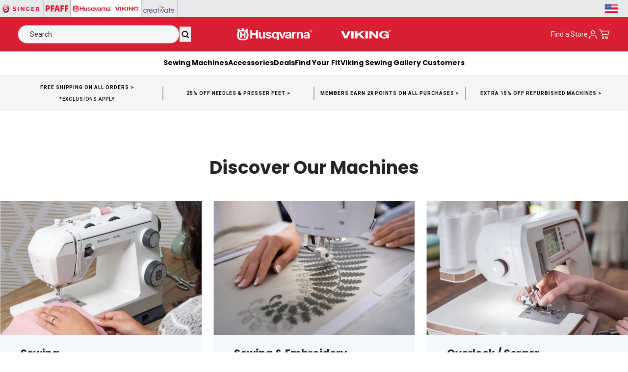

--- FILE ---
content_type: text/html; charset=utf-8
request_url: https://www.singer.com/pages/husqvarnaviking-machines
body_size: 126879
content:
<!doctype html>
<html class="no-js" lang="en">
<head>
<!-- Avoid unnecessary redirects to variant urls on product pages -->
<script>
!function(){if(!/\/products\//.test(location.pathname))return;var a=new URL(location.href).searchParams.has("variant"),b=c=>{try{var d=new URL(c+"",location.origin);return!a&&/\/products\//.test(d.pathname)&&d.searchParams.has("variant")&&d.searchParams.delete("variant"),d+""}catch{return c}};["pushState","replaceState"].map(c=>{var d=history[c];history[c]=(e,f,g)=>(g&&(g=b(g)),d.call(this,e,f,g))});var h=Location.prototype;[h.assign,h.replace].map((c,d)=>h[d?"replace":"assign"]=function(e){return c.call(this,b(e))})}();
</script>

<!-- Meta Tags -->
<meta charset="utf-8">
<!-- Preconnects & DNS Prefetch for performance -->
<link rel="preconnect" href="https://cdn.rebuyengine.com" crossorigin="">
<link rel="dns-prefetch" href="https://cdn.rebuyengine.com">

<link rel="preconnect" href="https://static.klaviyo.com" crossorigin="">
<link rel="dns-prefetch" href="https://static.klaviyo.com">

<link rel="preconnect" href="https://www.googletagmanager.com" crossorigin="">
<link rel="dns-prefetch" href="https://www.googletagmanager.com">
    <meta http-equiv="X-UA-Compatible" content="IE=edge">
    <meta name="viewport" content="width=device-width,initial-scale=1">
    <meta name="template-name" content="page">
    <meta name="theme-color" content="">


<!-- Load scripts only on non-index pages -->
   <script src="https://cdn-loyalty.yotpo.com/loader/ftCODYvTMqe5nVYXWD9zpg.js?shop=e10ad8-2.myshopify.com" defer=""></script>
  <script src="https://cdn.rebuyengine.com/onsite/js/SmartBanner.js" defer=""></script><!-- SERP - Improved Canonical URL Logic - supports product & collection metafields, strips query params-->
    
<!-- Primary Meta added 7-10-25 -->
<meta name="description" content="Find just the right HUSQVARNA® VIKING® sewing machine. Easily make the purchase online and we&#39;ll deliver it straight to your door. Most machines ship free!">
<meta name="keywords" content="sewing machines, embroidery, quilting, Singer">

<meta property="og:site_name" content="Singer">
<meta property="og:url" content="https://www.singer.com/pages/husqvarnaviking-machines">
<meta property="og:title" content="HUSQVARNA® VIKING® Sewing Machines">
<meta property="og:type" content="website">
<meta property="og:description" content="Find just the right HUSQVARNA® VIKING® sewing machine. Easily make the purchase online and we&#39;ll deliver it straight to your door. Most machines ship free!"><meta property="og:image" content="http://www.singer.com/cdn/shop/files/SVP-OpenGraph.jpg?v=1708452752">
  <meta property="og:image:secure_url" content="https://www.singer.com/cdn/shop/files/SVP-OpenGraph.jpg?v=1708452752">
  <meta property="og:image:width" content="1200">
  <meta property="og:image:height" content="628"><meta name="twitter:card" content="summary_large_image">
<meta name="twitter:title" content="HUSQVARNA® VIKING® Sewing Machines">
<meta name="twitter:description" content="Find just the right HUSQVARNA® VIKING® sewing machine. Easily make the purchase online and we&#39;ll deliver it straight to your door. Most machines ship free!">

<link rel="canonical" href="https://www.singer.com/pages/husqvarnaviking-machines"><!-- SERP - Improved Canonical URL Logic - END -->





    

    


<script src="https://tags.pw.adn.cloud/ELSAUR/activation.js" async=""></script>
    
  
    <!--LOOMI SDK-->
<!--DO NOT EDIT-->
<link rel="preconnect" href="https://live.visually-io.com/" crossorigin="" data-em-disable="">
<link rel="dns-prefetch" href="https://live.visually-io.com/" data-em-disable="">
<script>
    (()=> {
        const env = 2;
        var store = "e10ad8-2.myshopify.com";
        var alias = store.replace(".myshopify.com", "").replaceAll("-", "_").toUpperCase();
        var jitsuKey =  "js.79558213911";
        window.loomi_ctx = {...(window.loomi_ctx || {}),storeAlias:alias,jitsuKey,env};
        
        
    
	
    })()
</script>
<link href="https://live.visually-io.com/cf/E10AD8_2.js?k=js.79558213911&e=2&s=E10AD8_2" rel="preload" as="script" data-em-disable="">
<link href="https://live.visually-io.com/cf/E10AD8_2.js?k=js.79558213911&e=2&s=E10AD8_2" rel="preload" as="script" data-em-disable="">
<link href="https://assets.visually.io/widgets/vsly-preact.min.js" rel="preload" as="script" data-em-disable="">
<script data-vsly="preact2" type="text/javascript" src="https://assets.visually.io/widgets/vsly-preact.min.js" data-em-disable=""></script>
<script type="text/javascript" src="https://live.visually-io.com/cf/E10AD8_2.js" data-em-disable=""></script>
<script type="text/javascript" src="https://live.visually-io.com/v/visually.js" data-em-disable=""></script>
<script defer="" type="text/javascript" src="https://live.visually-io.com/v/visually-a.js" data-em-disable=""></script>
<!--LOOMI SDK-->
 
    <!-- Preconnect to optimize DNS + TLS handshake -->
<link rel="preconnect" href="https://fonts.googleapis.com">
<link rel="preconnect" href="https://fonts.gstatic.com" crossorigin="">

<!-- Preload the stylesheet and load it asynchronously -->
<link rel="preload" as="style" href="https://fonts.googleapis.com/css2?family=Jost:ital,wght@0,300;0,400;0,500;0,600;0,700;1,300;1,400;1,500;1,600;1,700&family=Open+Sans:ital,wght@0,300;0,400;0,500;0,600;0,700;1,300;1,400;1,500;1,600;1,700&family=Poppins:ital,wght@0,300;0,400;0,500;0,600;0,700;1,300;1,400;1,500;1,600;1,700&family=Roboto:ital,wght@0,300;0,400;0,500;0,700;1,300;1,400;1,500;1,700&family=Inter:wght@100..900&display=swap" onload="this.onload=null;this.rel='stylesheet'">

<!-- Fallback for no-JS environments -->
<noscript>
  <link rel="stylesheet" href="https://fonts.googleapis.com/css2?family=Jost:ital,wght@0,300;0,400;0,500;0,600;0,700;1,300;1,400;1,500;1,600;1,700&family=Open+Sans:ital,wght@0,300;0,400;0,500;0,600;0,700;1,300;1,400;1,500;1,600;1,700&family=Poppins:ital,wght@0,300;0,400;0,500;0,600;0,700;1,300;1,400;1,500;1,600;1,700&family=Roboto:ital,wght@0,300;0,400;0,500;0,700;1,300;1,400;1,500;1,700&family=Inter:wght@100..900&display=swap">
</noscript>

<style data-shopify="">
  :root,
  .svp {
    --inter: 'Inter'
    , sans-serif;

    --h1: 54px;
    --h1-lineheight: 58px;
    --h2: 42px;
    --h2-lineheight: 44px;
    --h3: 36px;
    --h3-lineheight: 40px;
    --h4: 30px;
    --h4-lineheight: 32px;
    --h5: 26px;
    --h5-lineheight: 30px;
    --h6: 21px;
    --h6-lineheight: 28px;

    --h1-m: 38px;
    --h1-lineheight-m: 40px;
    --h2-m: 32px;
    --h2-lineheight-m: 34px;
    --h3-m: 28px;
    --h3-lineheight-m: 32px;
    --h4-m: 24px;
    --h4-lineheight-m: 28px;
    --h5-m: 21px;
    --h5-lineheight-m: 24px;
    --h6-m: 18px;
    --h6-lineheight-m: 24px;

    --sub-lg: 18px;
    --sub-lg-lineheight: 24px;
    --sub-base: 16px;
    --sub-base-lineheight: 22px;
    --sub-sm: 14px;
    --sub-sm-lineheight: 20px;

    --caps-lg: 16px;
    --caps-lg-lineheight: 22px;
    --caps-lg-letterspacing: 2px;
    --caps-base: 14px;
    --caps-base-lineheight: 18px;
    --caps-base-letterspacing: 2px;
    --caps-sm: 12px;
    --caps-sm-lineheight: 16px;
    --caps-sm-letterspacing: 2px;

    --body-lg: 20px;
    --body-lg-lineheight: 26px;
    --body-base: 17px;
    --body-base-lineheight: 24px;
    --body-sm: 14px;
    --body-sm-lineheight: 21px;
    --body-xs: 12px;
    --body-xs-lineheight: 18px;
  }

  .singer {
    --inter: 'Inter'
    , sans-serif;

    --h1: 58px;
    --h1-lineheight: 66px;
    --h2: 36px;
    --h2-lineheight: 46px;
    --h3: 40px;
    --h3-lineheight: 44px;
    --h4: 36px;
    --h4-lineheight: 40px;
    --h5: 32px;
    --h5-lineheight: 36px;
    --h6: 24px;
    --h6-lineheight: 28px;

    --h1-m: 40px;
    --h1-lineheight-m: 44px;
    --h2-m: 34px;
    --h2-lineheight-m: 38px;
    --h3-m: 28px;
    --h3-lineheight-m: 32px;
    --h4-m: 24px;
    --h4-lineheight-m: 28px;
    --h5-m: 20px;
    --h5-lineheight-m: 24px;
    --h6-m: 18px;
    --h6-lineheight-m: 22px;
  }

  .pfaff {
    --jost: 'Jost'
    , sans-serif;
    --open-sans: 'Open Sans'
    , sans-serif;

    --h1: 60px;
    --h1-lineheight: 70px;
    --h2: 54px;
    --h2-lineheight: 60px;
    --h3: 48px;
    --h3-lineheight: 52px;
    --h4: 36px;
    --h4-lineheight: 38px;
    --h5: 32px;
    --h5-lineheight: 34px;
    --h6: 28px;
    --h6-lineheight: 32px;

    --h1-m: 48px;
    --h1-lineheight-m: 50px;
    --h2-m: 40px;
    --h2-lineheight-m: 42px;
    --h3-m: 36px;
    --h3-lineheight-m: 38px;
    --h4-m: 32px;
    --h4-lineheight-m: 34px;
    --h5-m: 24px;
    --h5-lineheight-m: 26px;
    --h6-m: 20px;
    --h6-lineheight-m: 22px;

    --sub-lg: 20px;
    --sub-lg-lineheight: 26px;
    --sub-base: 18px;
    --sub-base-lineheight: 18px;
    --sub-sm: 16px;
    --sub-sm-lineheight: 16px;

    --body-lg: 20px;
    --body-lg-lineheight: 28px;
    --body-base: 16px;
    --body-base-lineheight: 24px;
    --body-sm: 14px;
    --body-sm-lineheight: 21px;
    --body-xs: 12px;
    --body-xs-lineheight: 18px;
  }

  .hv {
    --roboto: 'Roboto'
    , sans-serif;

    --h1: 54px;
    --h1-lineheight: 68px;
    --h2: 42px;
    --h2-lineheight: 44px;
    --h3: 36px;
    --h3-lineheight: 40px;
    --h4: 30px;
    --h4-lineheight: 32px;
    --h5: 26px;
    --h5-lineheight: 30px;
    --h6: 21px;
    --h6-lineheight: 28px;

    --h1-m: 36px;
    --h1-lineheight-m: 40px;
    --h2-m: 32px;
    --h2-lineheight-m: 34px;
    --h3-m: 28px;
    --h3-lineheight-m: 32px;
    --h4-m: 24px;
    --h4-lineheight-m: 30px;
    --h5-m: 20px;
    --h5-lineheight-m: 24px;
    --h6-m: 16px;
    --h6-lineheight-m: 26px;

    --sub-lg: 16px;
    --sub-lg-lineheight: 20px;
    --sub-base: 14px;
    --sub-base-lineheight: 22px;
    --sub-sm: 12px;
    --sub-sm-lineheight: 20px;

    --body-lg: 18px;
    --body-lg-lineheight: 26px;
    --body-base: 16px;
    --body-base-lineheight: 24px;
    --body-sm: 14px;
    --body-sm-lineheight: 21px;
    --body-xs: 12px;
    --body-xs-lineheight: 18px;
  }

  .mysewnet {
    --h1: 36px;
    --h1-lineheight: 36px;
    --h2: 48px;
    --h2-lineheight: 54px;
    --h3: 40px;
    --h3-lineheight: 48px;
    --h4: 32px;
    --h4-lineheight: 38px;
    --h5: 26px;
    --h5-lineheight: 32px;
    --h6: 22px;
    --h6-lineheight: 26px;

    --h1-m: 38px;
    --h1-lineheight-m: 40px;
    --h2-m: 34px;
    --h2-lineheight-m: 38px;
    --h3-m: 28px;
    --h3-lineheight-m: 32px;
    --h4-m: 24px;
    --h4-lineheight-m: 30px;
    --h5-m: 21px;
    --h5-lineheight-m: 25px;
    --h6-m: 18px;
    --h6-lineheight-m: 22px;

    --sub-lg: 18px;
    --sub-lg-lineheight: 24px;
    --sub-base: 16px;
    --sub-base-lineheight: 22px;
    --sub-sm: 14px;
    --sub-sm-lineheight: 20px;
  }
</style>

    <style>
  :root,
  .svp {
    --primary-1:#C8102E;
    --primary-2:#FFDBDE;
    --primary-3: transparent;
    --primary-4: transparent;
    --accent-1:#850533;
    --accent-2:#212529;
    --accent-3:#969491;
    --accent-4: transparent;
    --accent-5: transparent;
    --accent-6: transparent;
    --accent-7: transparent;

    /* Utility */
    --ada-outline: #4400FF;

    --success: #39893D;
    --success-light: #E5F1EA;
    --error: #BB2929;
    --error-light: #FFE1E1;

    /* Greyscale */
    --white: #FFFFFF;
    --black: #000000;
    --grey-1: #F4F5F7;
    --grey-2: #E8E9EB;
    --grey-3: #C6C8CC;
    --grey-4: #878A8F;
    --grey-5: #4D4F53;
    --grey-6: #343638;
    --grey-7: #232627;

  }

  .singer {
    --primary-1:#d8143c;
    --primary-2:#000000;
    --accent-1:#A10433;
    --accent-2: transparent;
    --accent-3: transparent;
  }

  .pfaff {
    --primary-1:#C8102E;
    --primary-2:#FFFFFF;
    --accent-1:#392132;
    --accent-2:#23323F;
    --accent-3:#004051;
    --accent-4:#382E2C;
    --accent-5:#8F3237;

    --error: var(--primary-1);
  }

  .hv {
    --primary-1:#d92033;
    --primary-2:#000;
    --primary-3:#FFF;
    --accent-1:#960037;
    --accent-1-light:#DBABBC;
    --accent-1-dark:#72002A;
    --accent-2:#5E2941;
    --accent-2-light:#BD97A8;
    --accent-2-dark:#410B23;
    --accent-3:#27617F;
    --accent-4:#B9D2DF;
    --accent-5:#DBE8EF;
    --accent-6:#F5F8FA;

    --error: var(--primary-1);
  }

  .mysewnet {
    --primary-1:#4D305E;
    --primary-2:#5D3078;
    --primary-3:#FFF;
    --primary-4:#000;
    --accent-1:#D55928;
    --accent-2:#C61A5A;
    --accent-3:#397297;
    --accent-4:#74A765;
  }
</style>
 
    
    


    

    
    
    


    <!-- Brand and Meta -->
    
<link rel="icon" type="image/png" href="//www.singer.com/cdn/shop/files/HV-Favicon.png?crop=center&height=32&v=1719859146&width=32"><title>
      Husqvarna® Viking® Sewing Machines

        &#124; Husqvarna® Viking®
      </title>

        
   
    <link rel="stylesheet" href="//www.singer.com/cdn/shop/t/38/assets/mobile-flyout.css?v=111806555486728117911753901064">
<script>window.performance && window.performance.mark && window.performance.mark('shopify.content_for_header.start');</script><meta name="google-site-verification" content="zX-Ke7TtdIys7uM1oTe4x6c26ogtxkrU9JIfUII1Zjc">
<meta name="facebook-domain-verification" content="x0b7uts6xetqq7pencd7b5oowl3rwz">
<meta id="shopify-digital-wallet" name="shopify-digital-wallet" content="/79558213911/digital_wallets/dialog">
<meta name="shopify-checkout-api-token" content="ee4f71e6499ab42cab2ad047800b6a73">
<meta id="in-context-paypal-metadata" data-shop-id="79558213911" data-venmo-supported="false" data-environment="production" data-locale="en_US" data-paypal-v4="true" data-currency="USD">
<link rel="alternate" hreflang="x-default" href="https://www.singer.com/pages/husqvarnaviking-machines">
<link rel="alternate" hreflang="en-CA" href="https://www.singer.com/en-ca/pages/husqvarnaviking-machines">
<link rel="alternate" hreflang="fr-CA" href="https://www.singer.com/fr-ca/pages/husqvarnaviking-machines">
<link rel="alternate" hreflang="en-US" href="https://www.singer.com/pages/husqvarnaviking-machines">
<link rel="alternate" hreflang="es-US" href="https://www.singer.com/es/pages/husqvarnaviking-machines">
<script async="async" src="/checkouts/internal/preloads.js?locale=en-US"></script>
<link rel="preconnect" href="https://shop.app" crossorigin="anonymous">
<script async="async" src="https://shop.app/checkouts/internal/preloads.js?locale=en-US&shop_id=79558213911" crossorigin="anonymous"></script>
<script id="apple-pay-shop-capabilities" type="application/json">{"shopId":79558213911,"countryCode":"US","currencyCode":"USD","merchantCapabilities":["supports3DS"],"merchantId":"gid:\/\/shopify\/Shop\/79558213911","merchantName":"Singer","requiredBillingContactFields":["postalAddress","email","phone"],"requiredShippingContactFields":["postalAddress","email","phone"],"shippingType":"shipping","supportedNetworks":["visa","masterCard","amex","discover","elo","jcb"],"total":{"type":"pending","label":"Singer","amount":"1.00"},"shopifyPaymentsEnabled":true,"supportsSubscriptions":true}</script>
<script id="shopify-features" type="application/json">{"accessToken":"ee4f71e6499ab42cab2ad047800b6a73","betas":["rich-media-storefront-analytics"],"domain":"www.singer.com","predictiveSearch":true,"shopId":79558213911,"locale":"en"}</script>
<script>var Shopify = Shopify || {};
Shopify.shop = "e10ad8-2.myshopify.com";
Shopify.locale = "en";
Shopify.currency = {"active":"USD","rate":"1.0"};
Shopify.country = "US";
Shopify.theme = {"name":"Production | eHouse","id":165590335767,"schema_name":"SVP Worldwide","schema_version":"0.1.0","theme_store_id":null,"role":"main"};
Shopify.theme.handle = "null";
Shopify.theme.style = {"id":null,"handle":null};
Shopify.cdnHost = "www.singer.com/cdn";
Shopify.routes = Shopify.routes || {};
Shopify.routes.root = "/";</script>
<script type="module">!function(o){(o.Shopify=o.Shopify||{}).modules=!0}(window);</script>
<script>!function(o){function n(){var o=[];function n(){o.push(Array.prototype.slice.apply(arguments))}return n.q=o,n}var t=o.Shopify=o.Shopify||{};t.loadFeatures=n(),t.autoloadFeatures=n()}(window);</script>
<script>
  window.ShopifyPay = window.ShopifyPay || {};
  window.ShopifyPay.apiHost = "shop.app\/pay";
  window.ShopifyPay.redirectState = null;
</script>
<script id="shop-js-analytics" type="application/json">{"pageType":"page"}</script>
<script defer="defer" async="" type="module" src="//www.singer.com/cdn/shopifycloud/shop-js/modules/v2/client.init-shop-cart-sync_BT-GjEfc.en.esm.js"></script>
<script defer="defer" async="" type="module" src="//www.singer.com/cdn/shopifycloud/shop-js/modules/v2/chunk.common_D58fp_Oc.esm.js"></script>
<script defer="defer" async="" type="module" src="//www.singer.com/cdn/shopifycloud/shop-js/modules/v2/chunk.modal_xMitdFEc.esm.js"></script>
<script type="module">
  await import("//www.singer.com/cdn/shopifycloud/shop-js/modules/v2/client.init-shop-cart-sync_BT-GjEfc.en.esm.js");
await import("//www.singer.com/cdn/shopifycloud/shop-js/modules/v2/chunk.common_D58fp_Oc.esm.js");
await import("//www.singer.com/cdn/shopifycloud/shop-js/modules/v2/chunk.modal_xMitdFEc.esm.js");

  window.Shopify.SignInWithShop?.initShopCartSync?.({"fedCMEnabled":true,"windoidEnabled":true});

</script>
<script>
  window.Shopify = window.Shopify || {};
  if (!window.Shopify.featureAssets) window.Shopify.featureAssets = {};
  window.Shopify.featureAssets['shop-js'] = {"shop-cart-sync":["modules/v2/client.shop-cart-sync_DZOKe7Ll.en.esm.js","modules/v2/chunk.common_D58fp_Oc.esm.js","modules/v2/chunk.modal_xMitdFEc.esm.js"],"init-fed-cm":["modules/v2/client.init-fed-cm_B6oLuCjv.en.esm.js","modules/v2/chunk.common_D58fp_Oc.esm.js","modules/v2/chunk.modal_xMitdFEc.esm.js"],"shop-cash-offers":["modules/v2/client.shop-cash-offers_D2sdYoxE.en.esm.js","modules/v2/chunk.common_D58fp_Oc.esm.js","modules/v2/chunk.modal_xMitdFEc.esm.js"],"shop-login-button":["modules/v2/client.shop-login-button_QeVjl5Y3.en.esm.js","modules/v2/chunk.common_D58fp_Oc.esm.js","modules/v2/chunk.modal_xMitdFEc.esm.js"],"pay-button":["modules/v2/client.pay-button_DXTOsIq6.en.esm.js","modules/v2/chunk.common_D58fp_Oc.esm.js","modules/v2/chunk.modal_xMitdFEc.esm.js"],"shop-button":["modules/v2/client.shop-button_DQZHx9pm.en.esm.js","modules/v2/chunk.common_D58fp_Oc.esm.js","modules/v2/chunk.modal_xMitdFEc.esm.js"],"avatar":["modules/v2/client.avatar_BTnouDA3.en.esm.js"],"init-windoid":["modules/v2/client.init-windoid_CR1B-cfM.en.esm.js","modules/v2/chunk.common_D58fp_Oc.esm.js","modules/v2/chunk.modal_xMitdFEc.esm.js"],"init-shop-for-new-customer-accounts":["modules/v2/client.init-shop-for-new-customer-accounts_C_vY_xzh.en.esm.js","modules/v2/client.shop-login-button_QeVjl5Y3.en.esm.js","modules/v2/chunk.common_D58fp_Oc.esm.js","modules/v2/chunk.modal_xMitdFEc.esm.js"],"init-shop-email-lookup-coordinator":["modules/v2/client.init-shop-email-lookup-coordinator_BI7n9ZSv.en.esm.js","modules/v2/chunk.common_D58fp_Oc.esm.js","modules/v2/chunk.modal_xMitdFEc.esm.js"],"init-shop-cart-sync":["modules/v2/client.init-shop-cart-sync_BT-GjEfc.en.esm.js","modules/v2/chunk.common_D58fp_Oc.esm.js","modules/v2/chunk.modal_xMitdFEc.esm.js"],"shop-toast-manager":["modules/v2/client.shop-toast-manager_DiYdP3xc.en.esm.js","modules/v2/chunk.common_D58fp_Oc.esm.js","modules/v2/chunk.modal_xMitdFEc.esm.js"],"init-customer-accounts":["modules/v2/client.init-customer-accounts_D9ZNqS-Q.en.esm.js","modules/v2/client.shop-login-button_QeVjl5Y3.en.esm.js","modules/v2/chunk.common_D58fp_Oc.esm.js","modules/v2/chunk.modal_xMitdFEc.esm.js"],"init-customer-accounts-sign-up":["modules/v2/client.init-customer-accounts-sign-up_iGw4briv.en.esm.js","modules/v2/client.shop-login-button_QeVjl5Y3.en.esm.js","modules/v2/chunk.common_D58fp_Oc.esm.js","modules/v2/chunk.modal_xMitdFEc.esm.js"],"shop-follow-button":["modules/v2/client.shop-follow-button_CqMgW2wH.en.esm.js","modules/v2/chunk.common_D58fp_Oc.esm.js","modules/v2/chunk.modal_xMitdFEc.esm.js"],"checkout-modal":["modules/v2/client.checkout-modal_xHeaAweL.en.esm.js","modules/v2/chunk.common_D58fp_Oc.esm.js","modules/v2/chunk.modal_xMitdFEc.esm.js"],"shop-login":["modules/v2/client.shop-login_D91U-Q7h.en.esm.js","modules/v2/chunk.common_D58fp_Oc.esm.js","modules/v2/chunk.modal_xMitdFEc.esm.js"],"lead-capture":["modules/v2/client.lead-capture_BJmE1dJe.en.esm.js","modules/v2/chunk.common_D58fp_Oc.esm.js","modules/v2/chunk.modal_xMitdFEc.esm.js"],"payment-terms":["modules/v2/client.payment-terms_Ci9AEqFq.en.esm.js","modules/v2/chunk.common_D58fp_Oc.esm.js","modules/v2/chunk.modal_xMitdFEc.esm.js"]};
</script>
<script>(function() {
  var isLoaded = false;
  function asyncLoad() {
    if (isLoaded) return;
    isLoaded = true;
    var urls = ["\/\/cdn.shopify.com\/proxy\/b3e8cac810cbded08c382f55459c02581018823258c25abb0f7634febc8384a8\/apps.bazaarvoice.com\/deployments\/singersewing\/main_site\/production\/en_US\/bv.js?shop=e10ad8-2.myshopify.com\u0026sp-cache-control=cHVibGljLCBtYXgtYWdlPTkwMA","https:\/\/config.gorgias.chat\/bundle-loader\/01HNEBQHNGPVFJTY26XWA3B66N?source=shopify1click\u0026shop=e10ad8-2.myshopify.com","https:\/\/cdn-scripts.signifyd.com\/shopify\/script-tag.js?shop=e10ad8-2.myshopify.com","https:\/\/app.octaneai.com\/z1clj3ygljv72qah\/shopify.js?x=wBqi2rHSdBkEV1Za\u0026shop=e10ad8-2.myshopify.com","https:\/\/cdn.9gtb.com\/loader.js?g_cvt_id=aeaa04b9-2d7f-45b8-8ab4-80fc23e04bcb\u0026shop=e10ad8-2.myshopify.com","https:\/\/tools.luckyorange.com\/core\/lo.js?site-id=77035e1b\u0026shop=e10ad8-2.myshopify.com"];
    for (var i = 0; i < urls.length; i++) {
      var s = document.createElement('script');
      s.type = 'text/javascript';
      s.async = true;
      s.src = urls[i];
      var x = document.getElementsByTagName('script')[0];
      x.parentNode.insertBefore(s, x);
    }
  };
  if(window.attachEvent) {
    window.attachEvent('onload', asyncLoad);
  } else {
    window.addEventListener('load', asyncLoad, false);
  }
})();</script>
<script id="__st">var __st={"a":79558213911,"offset":-21600,"reqid":"048695d7-0fff-4376-93c1-781b868a5074-1769333696","pageurl":"www.singer.com\/pages\/husqvarnaviking-machines","s":"pages-141337035031","u":"3ee2195c7d21","p":"page","rtyp":"page","rid":141337035031};</script>
<script>window.ShopifyPaypalV4VisibilityTracking = true;</script>
<script id="form-persister">!function(){'use strict';const t='contact',e='new_comment',n=[[t,t],['blogs',e],['comments',e],[t,'customer']],o='password',r='form_key',c=['recaptcha-v3-token','g-recaptcha-response','h-captcha-response',o],s=()=>{try{return window.sessionStorage}catch{return}},i='__shopify_v',u=t=>t.elements[r],a=function(){const t=[...n].map((([t,e])=>`form[action*='/${t}']:not([data-nocaptcha='true']) input[name='form_type'][value='${e}']`)).join(',');var e;return e=t,()=>e?[...document.querySelectorAll(e)].map((t=>t.form)):[]}();function m(t){const e=u(t);a().includes(t)&&(!e||!e.value)&&function(t){try{if(!s())return;!function(t){const e=s();if(!e)return;const n=u(t);if(!n)return;const o=n.value;o&&e.removeItem(o)}(t);const e=Array.from(Array(32),(()=>Math.random().toString(36)[2])).join('');!function(t,e){u(t)||t.append(Object.assign(document.createElement('input'),{type:'hidden',name:r})),t.elements[r].value=e}(t,e),function(t,e){const n=s();if(!n)return;const r=[...t.querySelectorAll(`input[type='${o}']`)].map((({name:t})=>t)),u=[...c,...r],a={};for(const[o,c]of new FormData(t).entries())u.includes(o)||(a[o]=c);n.setItem(e,JSON.stringify({[i]:1,action:t.action,data:a}))}(t,e)}catch(e){console.error('failed to persist form',e)}}(t)}const f=t=>{if('true'===t.dataset.persistBound)return;const e=function(t,e){const n=function(t){return'function'==typeof t.submit?t.submit:HTMLFormElement.prototype.submit}(t).bind(t);return function(){let t;return()=>{t||(t=!0,(()=>{try{e(),n()}catch(t){(t=>{console.error('form submit failed',t)})(t)}})(),setTimeout((()=>t=!1),250))}}()}(t,(()=>{m(t)}));!function(t,e){if('function'==typeof t.submit&&'function'==typeof e)try{t.submit=e}catch{}}(t,e),t.addEventListener('submit',(t=>{t.preventDefault(),e()})),t.dataset.persistBound='true'};!function(){function t(t){const e=(t=>{const e=t.target;return e instanceof HTMLFormElement?e:e&&e.form})(t);e&&m(e)}document.addEventListener('submit',t),document.addEventListener('DOMContentLoaded',(()=>{const e=a();for(const t of e)f(t);var n;n=document.body,new window.MutationObserver((t=>{for(const e of t)if('childList'===e.type&&e.addedNodes.length)for(const t of e.addedNodes)1===t.nodeType&&'FORM'===t.tagName&&a().includes(t)&&f(t)})).observe(n,{childList:!0,subtree:!0,attributes:!1}),document.removeEventListener('submit',t)}))}()}();</script>
<script integrity="sha256-4kQ18oKyAcykRKYeNunJcIwy7WH5gtpwJnB7kiuLZ1E=" data-source-attribution="shopify.loadfeatures" defer="defer" src="//www.singer.com/cdn/shopifycloud/storefront/assets/storefront/load_feature-a0a9edcb.js" crossorigin="anonymous"></script>
<script crossorigin="anonymous" defer="defer" src="//www.singer.com/cdn/shopifycloud/storefront/assets/shopify_pay/storefront-65b4c6d7.js?v=20250812"></script>
<script data-source-attribution="shopify.dynamic_checkout.dynamic.init">var Shopify=Shopify||{};Shopify.PaymentButton=Shopify.PaymentButton||{isStorefrontPortableWallets:!0,init:function(){window.Shopify.PaymentButton.init=function(){};var t=document.createElement("script");t.src="https://www.singer.com/cdn/shopifycloud/portable-wallets/latest/portable-wallets.en.js",t.type="module",document.head.appendChild(t)}};
</script>
<script data-source-attribution="shopify.dynamic_checkout.buyer_consent">
  function portableWalletsHideBuyerConsent(e){var t=document.getElementById("shopify-buyer-consent"),n=document.getElementById("shopify-subscription-policy-button");t&&n&&(t.classList.add("hidden"),t.setAttribute("aria-hidden","true"),n.removeEventListener("click",e))}function portableWalletsShowBuyerConsent(e){var t=document.getElementById("shopify-buyer-consent"),n=document.getElementById("shopify-subscription-policy-button");t&&n&&(t.classList.remove("hidden"),t.removeAttribute("aria-hidden"),n.addEventListener("click",e))}window.Shopify?.PaymentButton&&(window.Shopify.PaymentButton.hideBuyerConsent=portableWalletsHideBuyerConsent,window.Shopify.PaymentButton.showBuyerConsent=portableWalletsShowBuyerConsent);
</script>
<script data-source-attribution="shopify.dynamic_checkout.cart.bootstrap">document.addEventListener("DOMContentLoaded",(function(){function t(){return document.querySelector("shopify-accelerated-checkout-cart, shopify-accelerated-checkout")}if(t())Shopify.PaymentButton.init();else{new MutationObserver((function(e,n){t()&&(Shopify.PaymentButton.init(),n.disconnect())})).observe(document.body,{childList:!0,subtree:!0})}}));
</script>
<link id="shopify-accelerated-checkout-styles" rel="stylesheet" media="screen" href="https://www.singer.com/cdn/shopifycloud/portable-wallets/latest/accelerated-checkout-backwards-compat.css" crossorigin="anonymous">
<style id="shopify-accelerated-checkout-cart">
        #shopify-buyer-consent {
  margin-top: 1em;
  display: inline-block;
  width: 100%;
}

#shopify-buyer-consent.hidden {
  display: none;
}

#shopify-subscription-policy-button {
  background: none;
  border: none;
  padding: 0;
  text-decoration: underline;
  font-size: inherit;
  cursor: pointer;
}

#shopify-subscription-policy-button::before {
  box-shadow: none;
}

      </style>

<script>window.performance && window.performance.mark && window.performance.mark('shopify.content_for_header.end');</script>

    <script>
      document.documentElement.className = document.documentElement.className.replace('no-js', 'js');
      if (Shopify.designMode) {
        document.documentElement.classList.add('shopify-design-mode');
      }
    </script>
    
<script src="//www.singer.com/cdn/shop/t/38/assets/variantSwitcher.js?v=83551974639518053651762364372" defer="defer"></script>
    <link rel="stylesheet" href="//www.singer.com/cdn/shop/t/38/assets/variantSwitcher.css?v=146479060910652331511762364371">


    



  <link href="//www.singer.com/cdn/shop/t/38/assets/theme-bebff670.css" rel="stylesheet" type="text/css" media="all">





  <link rel="modulepreload" href="//www.singer.com/cdn/shop/t/38/assets/theme-11f98f13.js" as="script" crossorigin="anonymous">
  <script src="//www.singer.com/cdn/shop/t/38/assets/theme-11f98f13.js" type="module" crossorigin="anonymous"></script>
  <link href="//www.singer.com/cdn/shop/t/38/assets/theme-bebff670.css" rel="stylesheet" type="text/css" media="all">


    
    
    <script>
      try {
        const countryCode = Shopify.country;
        const currency = Shopify.currency.active;
        const currencyRate = Shopify.currency.rate;
        window.boostSdCustomParams = {
          country: countryCode,
          currency: currency,
          currency_rate: currencyRate
        };
      } catch (error) {
        //console.log(error)
      }  
    </script>
    

            

  <!-- BEGIN app block: shopify://apps/boost-ai-search-filter/blocks/boost-sd-ssr/7fc998ae-a150-4367-bab8-505d8a4503f7 --><script type="text/javascript">"use strict";(()=>{function mergeDeepMutate(target,...sources){if(!target)return target;if(sources.length===0)return target;const isObject=obj=>!!obj&&typeof obj==="object";const isPlainObject=obj=>{if(!isObject(obj))return false;const proto=Object.getPrototypeOf(obj);return proto===Object.prototype||proto===null};for(const source of sources){if(!source)continue;for(const key in source){const sourceValue=source[key];if(!(key in target)){target[key]=sourceValue;continue}const targetValue=target[key];if(Array.isArray(targetValue)&&Array.isArray(sourceValue)){target[key]=targetValue.concat(...sourceValue)}else if(isPlainObject(targetValue)&&isPlainObject(sourceValue)){target[key]=mergeDeepMutate(targetValue,sourceValue)}else{target[key]=sourceValue}}}return target}var Application=class{constructor(config,dataObjects){this.modules=[];this.cachedModulesByConstructor=new Map;this.status="created";this.cachedEventListeners={};this.registryBlockListeners=[];this.readyListeners=[];this.mode="production";this.logLevel=1;this.blocks={};const boostWidgetIntegration=window.boostWidgetIntegration;this.config=config||{logLevel:boostWidgetIntegration?.config?.logLevel,env:"production"};this.logLevel=this.config.logLevel??(this.mode==="production"?2:this.logLevel);if(this.config.logLevel==null){this.config.logLevel=this.logLevel}this.dataObjects=dataObjects||{};this.logger={debug:(...args)=>{if(this.logLevel<=0){console.debug("Boost > [DEBUG] ",...args)}},info:(...args)=>{if(this.logLevel<=1){console.info("Boost > [INFO] ",...args)}},warn:(...args)=>{if(this.logLevel<=2){console.warn("Boost > [WARN] ",...args)}},error:(...args)=>{if(this.logLevel<=3){console.error("Boost > [ERROR] ",...args)}}}}bootstrap(){if(this.status==="bootstrapped"){this.logger.warn("Application already bootstrapped");return}if(this.status==="started"){this.logger.warn("Application already started");return}this.loadModuleEventListeners();this.dispatchLifecycleEvent({name:"onBeforeAppBootstrap",payload:null});if(this.config?.customization?.app?.onBootstrap){this.config.customization.app.onBootstrap(this)}this.extendAppConfigFromModules();this.extendAppConfigFromGlobalVariables();this.initializeDataObjects();this.assignGlobalVariables();this.status="bootstrapped";this.dispatchLifecycleEvent({name:"onAppBootstrap",payload:null})}async initModules(){await Promise.all(this.modules.map(async module=>{if(!module.shouldInit()){this.logger.info("Module not initialized",module.constructor.name,"shouldInit returned false");return}module.onBeforeModuleInit?.();this.dispatchLifecycleEvent({name:"onBeforeModuleInit",payload:{module}});this.logger.info(`Initializing ${module.constructor.name} module`);try{await module.init();this.dispatchLifecycleEvent({name:"onModuleInit",payload:{module}})}catch(error){this.logger.error(`Error initializing module ${module.constructor.name}:`,error);this.dispatchLifecycleEvent({name:"onModuleError",payload:{module,error:error instanceof Error?error:new Error(String(error))}})}}))}getModule(constructor){const module=this.cachedModulesByConstructor.get(constructor);if(module&&!module.shouldInit()){return void 0}return module}getModuleByName(name){const module=this.modules.find(mod=>{const ModuleClass=mod.constructor;return ModuleClass.moduleName===name});if(module&&!module.shouldInit()){return void 0}return module}registerBlock(block){if(!block.id){this.logger.error("Block id is required");return}const blockId=block.id;if(this.blocks[blockId]){this.logger.error(`Block with id ${blockId} already exists`);return}this.blocks[blockId]=block;if(window.boostWidgetIntegration.blocks){window.boostWidgetIntegration.blocks[blockId]=block}this.dispatchLifecycleEvent({name:"onRegisterBlock",payload:{block}});this.registryBlockListeners.forEach(listener=>{try{listener(block)}catch(error){this.logger.error("Error in registry block listener:",error)}})}addRegistryBlockListener(listener){this.registryBlockListeners.push(listener);Object.values(this.blocks).forEach(block=>{try{listener(block)}catch(error){this.logger.error("Error in registry block listener for existing block:",error)}})}removeRegistryBlockListener(listener){const index=this.registryBlockListeners.indexOf(listener);if(index>-1){this.registryBlockListeners.splice(index,1)}}onReady(handler){if(this.status==="started"){try{handler()}catch(error){this.logger.error("Error in ready handler:",error)}}else{this.readyListeners.push(handler)}}assignGlobalVariables(){if(!window.boostWidgetIntegration){window.boostWidgetIntegration={}}Object.assign(window.boostWidgetIntegration,{TAEApp:this,config:this.config,dataObjects:this.dataObjects,blocks:this.blocks})}async start(){this.logger.info("Application starting");this.bootstrap();this.dispatchLifecycleEvent({name:"onBeforeAppStart",payload:null});await this.initModules();this.status="started";this.dispatchLifecycleEvent({name:"onAppStart",payload:null});this.readyListeners.forEach(listener=>{try{listener()}catch(error){this.logger.error("Error in ready listener:",error)}});if(this.config?.customization?.app?.onStart){this.config.customization.app.onStart(this)}}destroy(){if(this.status!=="started"){this.logger.warn("Application not started yet");return}this.modules.forEach(module=>{this.dispatchLifecycleEvent({name:"onModuleDestroy",payload:{module}});module.destroy()});this.modules=[];this.resetBlocks();this.status="destroyed";this.dispatchLifecycleEvent({name:"onAppDestroy",payload:null})}setLogLevel(level){this.logLevel=level;this.updateConfig({logLevel:level})}loadModule(ModuleConstructor){if(!ModuleConstructor){return this}const app=this;const moduleInstance=new ModuleConstructor(app);if(app.cachedModulesByConstructor.has(ModuleConstructor)){this.logger.warn(`Module ${ModuleConstructor.name} already loaded`);return app}this.modules.push(moduleInstance);this.cachedModulesByConstructor.set(ModuleConstructor,moduleInstance);this.logger.info(`Module ${ModuleConstructor.name} already loaded`);return app}updateConfig(newConfig){if(typeof newConfig==="function"){this.config=newConfig(this.config)}else{mergeDeepMutate(this.config,newConfig)}return this.config}dispatchLifecycleEvent(event){switch(event.name){case"onBeforeAppBootstrap":this.triggerEvent("onBeforeAppBootstrap",event);break;case"onAppBootstrap":this.logger.info("Application bootstrapped");this.triggerEvent("onAppBootstrap",event);break;case"onBeforeModuleInit":this.triggerEvent("onBeforeModuleInit",event);break;case"onModuleInit":this.logger.info(`Module ${event.payload.module.constructor.name} initialized`);this.triggerEvent("onModuleInit",event);break;case"onModuleDestroy":this.logger.info(`Module ${event.payload.module.constructor.name} destroyed`);this.triggerEvent("onModuleDestroy",event);break;case"onBeforeAppStart":this.triggerEvent("onBeforeAppStart",event);break;case"onAppStart":this.logger.info("Application started");this.triggerEvent("onAppStart",event);break;case"onAppDestroy":this.logger.info("Application destroyed");this.triggerEvent("onAppDestroy",event);break;case"onAppError":this.logger.error("Application error",event.payload.error);this.triggerEvent("onAppError",event);break;case"onModuleError":this.logger.error("Module error",event.payload.module.constructor.name,event.payload.error);this.triggerEvent("onModuleError",event);break;case"onRegisterBlock":this.logger.info(`Block registered with id: ${event.payload.block.id}`);this.triggerEvent("onRegisterBlock",event);break;default:this.logger.warn("Unknown lifecycle event",event);break}}triggerEvent(eventName,event){const eventListeners=this.cachedEventListeners[eventName];if(eventListeners){eventListeners.forEach(listener=>{try{if(eventName==="onRegisterBlock"&&event.payload&&"block"in event.payload){listener(event.payload.block)}else{listener(event)}}catch(error){this.logger.error(`Error in event listener for ${eventName}:`,error,"Event data:",event)}})}}extendAppConfigFromModules(){this.modules.forEach(module=>{const extendAppConfig=module.extendAppConfig;if(extendAppConfig){mergeDeepMutate(this.config,extendAppConfig)}})}extendAppConfigFromGlobalVariables(){const initializedGlobalConfig=window.boostWidgetIntegration?.config;if(initializedGlobalConfig){mergeDeepMutate(this.config,initializedGlobalConfig)}}initializeDataObjects(){this.modules.forEach(module=>{const dataObject=module.dataObject;if(dataObject){mergeDeepMutate(this.dataObjects,dataObject)}})}resetBlocks(){this.logger.info("Resetting all blocks");this.blocks={}}loadModuleEventListeners(){this.cachedEventListeners={};const eventNames=["onBeforeAppBootstrap","onAppBootstrap","onModuleInit","onModuleDestroy","onBeforeAppStart","onAppStart","onAppDestroy","onAppError","onModuleError","onRegisterBlock"];this.modules.forEach(module=>{eventNames.forEach(eventName=>{const eventListener=(...args)=>{if(this.status==="bootstrapped"||this.status==="started"){if(!module.shouldInit())return}return module[eventName]?.(...args)};if(typeof eventListener==="function"){if(!this.cachedEventListeners[eventName]){this.cachedEventListeners[eventName]=[]}if(eventName==="onRegisterBlock"){this.cachedEventListeners[eventName]?.push((block=>{eventListener.call(module,block)}))}else{this.cachedEventListeners[eventName]?.push(eventListener.bind(module))}}})})}};var Module=class{constructor(app){this.app=app}shouldInit(){return true}destroy(){}init(){}get extendAppConfig(){return{}}get dataObject(){return{}}};var BoostTAEAppModule=class extends Module{constructor(){super(...arguments);this.boostTAEApp=null}get TAEApp(){const boostTAE=getBoostTAE();if(!boostTAE){throw new Error("Boost TAE is not initialized")}this.boostTAEApp=boostTAE;return this.boostTAEApp}get TAEAppConfig(){return this.TAEApp.config}get TAEAppDataObjects(){return this.TAEApp.dataObjects}};var AdditionalElement=class extends BoostTAEAppModule{get extendAppConfig(){return {additionalElementSettings:Object.assign(
        {
          
            default_sort_order: {"search":"relevance","all":"manual"},
          
        }, {"customSortingList":"best-selling|price-ascending|price-descending|manual|relevance","enableCollectionSearch":false})};}};AdditionalElement.moduleName="AdditionalElement";function getShortenToFullParamMap(){const shortenUrlParamList=getBoostTAE().config?.filterSettings?.shortenUrlParamList;const map={};if(!Array.isArray(shortenUrlParamList)){return map}shortenUrlParamList.forEach(item=>{if(typeof item!=="string")return;const idx=item.lastIndexOf(":");if(idx===-1)return;const full=item.slice(0,idx).trim();const short=item.slice(idx+1).trim();if(full.length>0&&short.length>0){map[short]=full}});return map}function generateUUID(){return "xxxxxxxx-xxxx-xxxx-xxxx-xxxxxxxxxxxx".replace(/[x]/g,function(){const r=Math.random()*16|0;return r.toString(16)});}function getQueryParamByKey(key){const urlParams=new URLSearchParams(window.location.search);return urlParams.get(key)}function convertValueRequestStockStatus(v){if(typeof v==="string"){if(v==="out-of-stock")return false;return true}if(Array.isArray(v)){return v.map(_v=>{if(_v==="out-of-stock"){return false}return true})}return false}function isMobileWidth(){return window.innerWidth<576}function isTabletPortraitMaxWidth(){return window.innerWidth<991}function detectDeviceByWidth(){let result="";if(isMobileWidth()){result+="mobile|"}else{result=result.replace("mobile|","")}if(isTabletPortraitMaxWidth()){result+="tablet_portrait_max"}else{result=result.replace("tablet_portrait_max","")}return result}function getSortBy(){const{generalSettings:{collection_id=0,page="collection",default_sort_by:defaultSortBy}={},additionalElementSettings:{default_sort_order:defaultSortOrder={},customSortingList}={}}=getBoostTAE().config;const defaultSortingList=["relevance","best-selling","manual","title-ascending","title-descending","price-ascending","price-descending","created-ascending","created-descending"];const sortQueryKey=getQueryParamByKey("sort");const sortingList=customSortingList?customSortingList.split("|"):defaultSortingList;if(sortQueryKey&&sortingList.includes(sortQueryKey))return sortQueryKey;const searchPage=page==="search";const collectionPage=page==="collection";if(searchPage)sortingList.splice(sortingList.indexOf("manual"),1);const{all,search}=defaultSortOrder;if(collectionPage){if(collection_id in defaultSortOrder){return defaultSortOrder[collection_id]}else if(all){return all}else if(defaultSortBy){return defaultSortBy}}else if(searchPage){return search||"relevance"}return""}var addParamsLocale=(params={})=>{params.return_all_currency_fields=false;return{...params,currency_rate:window.Shopify?.currency?.rate,currency:window.Shopify?.currency?.active,country:window.Shopify?.country}};var getLocalStorage=key=>{try{const value=localStorage.getItem(key);if(value)return JSON.parse(value);return null}catch{return null}};var setLocalStorage=(key,value)=>{try{localStorage.setItem(key,JSON.stringify(value))}catch(error){getBoostTAE().logger.error("Error setLocalStorage",error)}};var removeLocalStorage=key=>{try{localStorage.removeItem(key)}catch(error){getBoostTAE().logger.error("Error removeLocalStorage",error)}};function roundToNearest50(num){const remainder=num%50;if(remainder>25){return num+(50-remainder)}else{return num-remainder}}function lazyLoadImages(dom){if(!dom)return;const lazyImages=dom.querySelectorAll(".boost-sd__product-image-img[loading='lazy']");lazyImages.forEach(function(img){inViewPortHandler(img.parentElement,element=>{const imgElement=element.querySelector(".boost-sd__product-image-img[loading='lazy']");if(imgElement){imgElement.removeAttribute("loading")}})})}function inViewPortHandler(elements,callback){const observer=new IntersectionObserver(function intersectionObserverCallback(entries,observer2){entries.forEach(function(entry){if(entry.isIntersecting){callback(entry.target);observer2.unobserve(entry.target)}})});if(Array.isArray(elements)){elements.forEach(element=>observer.observe(element))}else{observer.observe(elements)}}var isBadUrl=url=>{try{if(!url){const searchString2=getWindowLocation().search;if(!searchString2||searchString2.length<=1){return false}return checkSearchStringForXSS(searchString2)}if(typeof url==="string"){const questionMarkIndex=url.indexOf("?");const searchString2=questionMarkIndex>=0?url.substring(questionMarkIndex):"";if(!searchString2||searchString2.length<=1){return false}return checkSearchStringForXSS(searchString2)}const searchString=url.search;if(!searchString||searchString.length<=1){return false}return checkSearchStringForXSS(searchString)}catch{return true}};var checkSearchStringForXSS=searchString=>{const urlParams=decodeURIComponent(searchString).split("&");for(let i=0;i<urlParams.length;i++){if(isBadSearchTerm(urlParams[i])){return true}}return false};var getWindowLocation=()=>{const href=window.location.href;const escapedHref=href.replace(/%3C/g,"&lt;").replace(/%3E/g,"&gt;");const rebuildHrefArr=[];for(let i=0;i<escapedHref.length;i++){rebuildHrefArr.push(escapedHref.charAt(i))}const rebuildHref=rebuildHrefArr.join("").split("&lt;").join("%3C").split("&gt;").join("%3E");let rebuildSearch="";const hrefWithoutHash=rebuildHref.replace(/#.*$/,"");if(hrefWithoutHash.split("?").length>1){rebuildSearch=hrefWithoutHash.split("?")[1];if(rebuildSearch.length>0){rebuildSearch="?"+rebuildSearch}}return{pathname:window.location.pathname,href:rebuildHref,search:rebuildSearch}};var isBadSearchTerm=term=>{if(typeof term=="string"){term=term.toLowerCase();const domEvents=["img src","script","alert","onabort","popstate","afterprint","beforeprint","beforeunload","blur","canplay","canplaythrough","change","click","contextmenu","copy","cut","dblclick","drag","dragend","dragenter","dragleave","dragover","dragstart","drop","durationchange","ended","error","focus","focusin","focusout","fullscreenchange","fullscreenerror","hashchange","input","invalid","keydown","keypress","keyup","load","loadeddata","loadedmetadata","loadstart","mousedown","mouseenter","mouseleave","mousemove","mouseover","mouseout","mouseout","mouseup","offline","online","pagehide","pageshow","paste","pause","play","playing","progress","ratechange","resize","reset","scroll","search","seeked","seeking","select","show","stalled","submit","suspend","timeupdate","toggle","touchcancel","touchend","touchmove","touchstart","unload","volumechange","waiting","wheel"];const potentialEventRegex=new RegExp(domEvents.join("=|on"));const countOpenTag=(term.match(/</g)||[]).length;const countCloseTag=(term.match(/>/g)||[]).length;const isAlert=(term.match(/alert\(/g)||[]).length;const isConsoleLog=(term.match(/console\.log\(/g)||[]).length;const isExecCommand=(term.match(/execCommand/g)||[]).length;const isCookie=(term.match(/document\.cookie/g)||[]).length;const isJavascript=(term.match(/j.*a.*v.*a.*s.*c.*r.*i.*p.*t/g)||[]).length;const isPotentialEvent=potentialEventRegex.test(term);if(countOpenTag>0&&countCloseTag>0||countOpenTag>1||countCloseTag>1||isAlert||isConsoleLog||isExecCommand||isCookie||isJavascript||isPotentialEvent){return true}}return false};var isCollectionPage=()=>{return getBoostTAE().config.generalSettings?.page==="collection"};var isSearchPage=()=>{return getBoostTAE().config.generalSettings?.page==="search"};var isCartPage=()=>{return getBoostTAE().config.generalSettings?.page==="cart"};var isProductPage=()=>{return getBoostTAE().config.generalSettings?.page==="product"};var isHomePage=()=>{return getBoostTAE().config.generalSettings?.page==="index"};var isVendorPage=()=>{return window.location.pathname.indexOf("/collections/vendors")>-1};var getCurrentPage=()=>{let currentPage="";switch(true){case isCollectionPage():currentPage="collection_page";break;case isSearchPage():currentPage="search_page";break;case isProductPage():currentPage="product_page";break;case isCartPage():currentPage="cart_page";break;case isHomePage():currentPage="home_page";break;default:break}return currentPage};var checkExistFilterOptionParam=()=>{const queryParams=new URLSearchParams(window.location.search);const shortenToFullMap=getShortenToFullParamMap();const hasShortenMap=Object.keys(shortenToFullMap).length>0;for(const[key]of queryParams.entries()){if(key.indexOf("pf_")>-1){return true}if(hasShortenMap&&shortenToFullMap[key]){return true}}return false};function getCustomerId(){return window?.__st?.cid||window?.meta?.page?.customerId||window?.ShopifyAnalytics?.meta?.page?.customerId||window?.ShopifyAnalytics?.lib?.user?.()?.traits()?.uniqToken}function isShopifyTypePage(){return window.location.pathname.indexOf("/collections/types")>-1}var _Analytics=class _Analytics extends BoostTAEAppModule{saveRequestId(type,request_id,bundles=[]){const requestIds=getLocalStorage(_Analytics.STORAGE_KEY_PRE_REQUEST_IDS)||{};requestIds[type]=request_id;if(Array.isArray(bundles)){bundles?.forEach(bundle=>{let placement="";switch(type){case"search":placement=_Analytics.KEY_PLACEMENT_BY_TYPE.search_page;break;case"suggest":placement=_Analytics.KEY_PLACEMENT_BY_TYPE.search_page;break;case"product_page_bundle":placement=_Analytics.KEY_PLACEMENT_BY_TYPE.product_page;break;default:break}requestIds[`${bundle.widgetId||""}_${placement}`]=request_id})}setLocalStorage(_Analytics.STORAGE_KEY_PRE_REQUEST_IDS,requestIds)}savePreAction(type){setLocalStorage(_Analytics.STORAGE_KEY_PRE_ACTION,type)}};_Analytics.moduleName="Analytics";_Analytics.STORAGE_KEY_PRE_REQUEST_IDS="boostSdPreRequestIds";_Analytics.STORAGE_KEY_PRE_ACTION="boostSdPreAction";_Analytics.KEY_PLACEMENT_BY_TYPE={product_page:"product_page",search_page:"search_page",instant_search:"instant_search"};var Analytics=_Analytics;var AppSettings=class extends BoostTAEAppModule{get extendAppConfig(){return {cdn:"https://cdn.boostcommerce.io",bundleUrl:"https://services.mybcapps.com/bc-sf-filter/bundles",productUrl:"https://services.mybcapps.com/bc-sf-filter/products",subscriptionUrl:"https://services.mybcapps.com/bc-sf-filter/subscribe-b2s",taeSettings:window.boostWidgetIntegration?.taeSettings||{instantSearch:{enabled:false}},generalSettings:Object.assign(
  {preview_mode:false,preview_path:"",page:"page",custom_js_asset_url:"",custom_css_asset_url:"",collection_id: 0,collection_handle:"",collection_product_count: 0,...
            {
              
              
            },collection_tags: null,current_tags: null,default_sort_by:"",swatch_extension:"png",no_image_url:"https://cdn.shopify.com/extensions/019be4f8-6aac-7bf7-8583-c85851eaaabd/boost-fe-204/assets/boost-pfs-no-image.jpg",search_term:"",template:"page.hv-machines",currencies:["CAD","USD"],current_currency:"USD",published_locales:{...
                {"en":true,"es":false}
              },current_locale:"en"},
  {"addCollectionToProductUrl":false,"enableTrackingOrderRevenue":true}
),translation:{},...
        {
          
          
          
            translation: {"refineDesktop":"Filter","refine":"Refine By","refineMobile":"Filter","refineMobileCollapse":"Hide Filter","clear":"Clear","clearAll":"Clear All","viewMore":"View More","viewLess":"View Less","apply":"Apply","applyAll":"Apply All","close":"Close","back":"Back","showLimit":"Show","collectionAll":"All","under":"Under","above":"Above","ratingStar":"Star","ratingStars":"Stars","ratingUp":"& Up","showResult":"Show result","searchOptions":"Search Options","inCollectionSearch":"Search for products in this collection","loadPreviousPage":"Load Previous Page","loadMore":"Load more {{ amountProduct }} Products","loadMoreTotal":"{{ from }} - {{ to }} of {{ total }} Products","viewAs":"View as","listView":"List view","gridView":"Grid view","gridViewColumns":"Grid view {{count}} Columns","search":{"generalTitle":"Please enter a search term","resultHeader":"Search results for \"{{ terms }}\"","resultNumber":"Showing {{ count }} results for \"{{ terms }}\"","seeAllProducts":"See all products","resultEmpty":"🧵 Oh sew sad! We couldn’t stitch together any results for \"{{ terms }}\".{{ breakline }}But don’t worry - others are threading their needles with searches like:{{ breakline }}{{ breakline }}","resultEmptyWithSuggestion":"Sorry, nothing found for \"{{ terms }}\". Check out these items instead?","searchTotalResult":"Showing {{ count }} result","searchTotalResults":"Showing {{ count }} results","searchPanelProduct":"Products","searchPanelCollection":"Collections","searchPanelPage":"Pages","searchTipsTitle":"Try these popular searches","searchTipsContent":"Please try your search again.","noSearchResultSearchTermLabel":"Popular searches","noSearchResultProductsLabel":"Trending Products","searchBoxOnclickRecentSearchLabel":"Recent searches","searchBoxOnclickSearchTermLabel":"Popular searches","searchBoxOnclickProductsLabel":"Trending products"},"suggestion":{"viewAll":"View all {{ count }} products","didYouMean":"Did you mean: {{ terms }}","searchBoxPlaceholder":"Search","suggestQuery":"Show {{ count }} results for {{ terms }}","instantSearchSuggestionsLabel":"Popular suggestions","instantSearchCollectionsLabel":"Categories","instantSearchProductsLabel":"Products","instantSearchPagesLabel":"Blog & Pages","searchBoxOnclickRecentSearchLabel":"Recent searches","searchBoxOnclickSearchTermLabel":"Popular searches","searchBoxOnclickProductsLabel":"Trending products","noSearchResultSearchTermLabel":"Popular searches","noSearchResultProductsLabel":"Trending Products"},"error":{"noFilterResult":"Sorry, no products matched your selection","noSearchResult":"Sorry, no products matched the keyword","noProducts":"No products found in this collection","noSuggestionResult":"Sorry, nothing found for \"{{ terms }}\".","noSuggestionProducts":"Sorry, nothing found for \"{{ terms }}\"."},"recommendation":{"bundle-063088":"Personalized for you","collectionpage-800085":"Just dropped","collectionpage-036378":"Most Popular Products","cartpage-474328":"Still interested in this?","cartpage-403812":"Similar Products","bundle-655644":"Frequently Bought Together","productpage-300035":"Recently viewed","homepage-720164":"Just dropped","homepage-614557":"Best Sellers"},"productItem":{"qvBtnLabel":"Quick view","atcAvailableLabel":"Add to cart","soldoutLabel":"Sold out","productItemSale":"Sale","productItemSoldOut":"Out of Stock","viewProductBtnLabel":null,"atcSelectOptionsLabel":"Select options","amount":"","savingAmount":"Save {{saleAmount}}","swatchButtonText1":null,"swatchButtonText2":null,"swatchButtonText3":null,"inventoryInStock":null,"inventoryLowStock":null,"inventorySoldOut":null,"atcAddingToCartBtnLabel":"Adding...","atcAddedToCartBtnLabel":"Added!","atcFailedToCartBtnLabel":"Failed!"},"quickView":{"qvQuantity":"Quantity","qvViewFullDetails":"View full details","buyItNowBtnLabel":"Buy it now","qvQuantityError":"Please input quantity"},"cart":{"atcMiniCartSubtotalLabel":"Subtotal","atcMiniCartEmptyCartLabel":"Your Cart Is Currently Empty","atcMiniCartCountItemLabel":"item","atcMiniCartCountItemLabelPlural":"items","atcMiniCartShopingCartLabel":"Your cart","atcMiniCartViewCartLabel":"View cart","atcMiniCartCheckoutLabel":"Checkout"},"recentlyViewed":{"recentProductHeading":"Recently Viewed Products"},"mostPopular":{"popularProductsHeading":"Popular Products"},"perpage":{"productCountPerPage":"Display: {{count}} per page"},"productCount":{"textDescriptionCollectionHeader":null,"textDescriptionCollectionHeaderPlural":null,"textDescriptionToolbar":"{{count}} products","textDescriptionToolbarPlural":"{{count}} products","textDescriptionPagination":"Showing {{from}} - {{to}} of {{total}} products","textDescriptionPaginationPlural":"Showing {{from}} - {{to}} of {{total}} products"},"pagination":{"loadPreviousText":"Load Previous Page","loadPreviousInfiniteText":"Load Previous Page","loadMoreText":"Load More","prevText":"Previous","nextText":"Next"},"sortingList":{"sorting":"Sort by","best-selling":"Best Selling","price-ascending":"Price Low to High","price-descending":"Price High to Low","manual":"Featured","relevance":"Relevance"},"collectionHeader":{"collectionAllProduct":"Products"},"breadcrumb":{"home":"Home","collections":"Collections","pagination":"Page {{ page }} of {{totalPages}}","toFrontPage":"Back to the front page"},"sliderProduct":{"prevButton":"Previous","nextButton":"Next"},"filterOptions":{"filterOption|sGm0xPaGH|pf_v_brand":"Brand","filterOption|sGm0xPaGH|pf_pt_product_category":"Product Category","filterOption|sGm0xPaGH|pf_t_machine_category":"Machine Category","filterOption|sGm0xPaGH|pf_t_machine_type":"Machine Type","filterOption|sGm0xPaGH|pf_t_feature":"Feature","filterOption|sGm0xPaGH|pf_t_stitch_applications":"Stitch Applications","filterOption|sGm0xPaGH|pf_t_number_of_stitches":"Number of Stitches","filterOption|sGm0xPaGH|pf_mlt_special_offers":"Special Offers","filterOption|sGm0xPaGH|pf_t_fabric_type":"Fabric Type","filterOption|sGm0xPaGH|pf_p_price":"Price","filterOption|sGm0xPaGH|pf_m_::custom::color":"Color","filterOption|sGm0xPaGH|pf_st_availability":"Availability","filterOption|iliy_ymI4n|pf_v_brand":"Brand","filterOption|iliy_ymI4n|pf_pt_product_type":"Product Type","filterOption|iliy_ymI4n|pf_t_machine_category":"Machine Category","filterOption|iliy_ymI4n|pf_t_machine_type":"Machine Type","filterOption|iliy_ymI4n|pf_t_hoop_design":"Hoop Design","filterOption|iliy_ymI4n|pf_t_needle_size":"Needle Size","filterOption|iliy_ymI4n|pf_t_stabilizer_removal_type":"Stabilizer Removal Type","filterOption|iliy_ymI4n|pf_mlt_special_offers":"Special Offers","filterOption|iliy_ymI4n|pf_t_compatible_machine_type":"Compatible Machine Type","filterOption|iliy_ymI4n|pf_p_price":"Price","filterOption|iliy_ymI4n|pf_m_::custom::color":"Color","filterOption|iliy_ymI4n|pf_t_feature":"Feature","filterOption|iliy_ymI4n|pf_t_stitch_applications":"Stitch Applications","filterOption|iliy_ymI4n|pf_t_number_of_stitches":"Number of Stitches","filterOption|iliy_ymI4n|pf_t_type_of_projects":"Type of Projects","filterOption|iliy_ymI4n|pf_t_fabric_type":"Fabric Type","filterOption|iliy_ymI4n|pf_st_availability":"Availability","filterOption|XkFlUNV_I|pf_pt_accessory_category":"Accessory Category","filterOption|XkFlUNV_I|pf_t_hoop_design":"Hoop Design","filterOption|XkFlUNV_I|pf_t_needle_size":"Needle Size","filterOption|XkFlUNV_I|pf_t_stabilizer_removal_type":"Stabilizer Removal Type","filterOption|XkFlUNV_I|pf_mlt_special_offers":"Special Offers","filterOption|XkFlUNV_I|pf_p_price":"Price","filterOption|XkFlUNV_I|pf_t_compatible_machine_type":"Compatible Machine Type","filterOption|XkFlUNV_I|pf_t_fabric_type":"Fabric Type","filterOption|XkFlUNV_I|pf_t_type_of_sewing":"Type of Sewing","filterOption|XkFlUNV_I|pf_t_best_for":"Best For","filterOption|XkFlUNV_I|pf_m_::custom::color":"Color","filterOption|XkFlUNV_I|pf_st_availability":"Availability","filterOption|bGGKGxX2Fz|pf_mlt_machine_category":"Machine Category","filterOption|bGGKGxX2Fz|pf_t_machine_type":"Machine Type","filterOption|bGGKGxX2Fz|pf_mlt_special_offers":"Special Offers","filterOption|bGGKGxX2Fz|pf_p_price":"Price","filterOption|bGGKGxX2Fz|pf_t_best_for":"Best For","filterOption|bGGKGxX2Fz|pf_t_feature":"Feature","filterOption|bGGKGxX2Fz|pf_t_number_of_stitches":"Number of Stitches","filterOption|bGGKGxX2Fz|pf_t_needle_threader":"Needle Threader","filterOption|bGGKGxX2Fz|pf_t_stitch_applications":"Stitch Applications","filterOption|bGGKGxX2Fz|pf_m_::custom::color":"Color","filterOption|bGGKGxX2Fz|pf_t_fabric_type":"Fabric Type","filterOption|bGGKGxX2Fz|pf_st_availability":"Availability","filterOption|od05soS2Cz|pf_t_machine_category":"Machine Category","filterOption|od05soS2Cz|pf_t_machine_type":"Machine Type","filterOption|od05soS2Cz|pf_mlt_special_offers":"Special Offers","filterOption|od05soS2Cz|pf_p_price":"Price","filterOption|od05soS2Cz|pf_t_best_for":"Best For","filterOption|od05soS2Cz|pf_t_feature":"Feature","filterOption|od05soS2Cz|pf_t_number_of_stitches":"Number of Stitches","filterOption|od05soS2Cz|pf_t_needle_threader":"Needle Threader","filterOption|od05soS2Cz|pf_t_stitch_applications":"Stitch Applications","filterOption|od05soS2Cz|pf_m_::custom::color":"Color","filterOption|od05soS2Cz|pf_t_type_of_projects":"Type of Projects","filterOption|od05soS2Cz|pf_t_fabric_type":"Fabric Type","filterOption|od05soS2Cz|pf_t_expertise_level":"Expertise Level","filterOption|od05soS2Cz|pf_st_availability":"Availability","filterOption|6qwfv5zUXW|pf_v_brand":"Brand","filterOption|6qwfv5zUXW|pf_t_machine_category":"Machine Category","filterOption|6qwfv5zUXW|pf_t_machine_type":"Machine Type","filterOption|6qwfv5zUXW|pf_mlt_special_offers":"Special Offers","filterOption|6qwfv5zUXW|pf_p_price":"Price","filterOption|6qwfv5zUXW|pf_m_::custom::color":"Color","filterOption|6qwfv5zUXW|pf_t_feature":"Feature","filterOption|6qwfv5zUXW|pf_t_needle_threader":"Needle Threader","filterOption|6qwfv5zUXW|pf_t_stitch_applications":"Stitch Applications","filterOption|6qwfv5zUXW|pf_t_number_of_stitches":"Number of Stitches","filterOption|6qwfv5zUXW|pf_t_type_of_projects":"Type of Projects","filterOption|6qwfv5zUXW|pf_t_fabric_type":"Fabric Type","filterOption|6qwfv5zUXW|pf_t_expertise_level":"Expertise Level","filterOption|6qwfv5zUXW|pf_st_availability":"Availability","filterOption|7QNwnYwloc|pf_pt_product_type":"Product type","filterOption|7QNwnYwloc|pf_t_machine_category":"Machine Category","filterOption|7QNwnYwloc|pf_t_machine_type":"Machine Type","filterOption|7QNwnYwloc|pf_mlt_special_offers":"Special Offers","filterOption|7QNwnYwloc|pf_p_price":"Price","filterOption|7QNwnYwloc|pf_m_::custom::color":"Color","filterOption|7QNwnYwloc|pf_t_feature":"Feature","filterOption|7QNwnYwloc|pf_t_needle_threader":"Needle Threader","filterOption|7QNwnYwloc|pf_t_stitch_applications":"Stitch Applications","filterOption|7QNwnYwloc|pf_t_number_of_stitches":"Number of Stitches","filterOption|7QNwnYwloc|pf_t_type_of_projects":"Type of Projects","filterOption|7QNwnYwloc|pf_t_fabric_type":"Fabric Type","filterOption|7QNwnYwloc|pf_t_expertise_level":"Expertise Level","filterOption|7QNwnYwloc|pf_st_availability":"Availability","filterOption|BipPyIw3BN|pf_pt_accessory_category":"Accessory Category","filterOption|BipPyIw3BN|pf_mlt_special_offers":"Special Offers","filterOption|BipPyIw3BN|pf_t_hoop_design":"Hoop Design","filterOption|BipPyIw3BN|pf_t_needle_size":"Needle Size","filterOption|BipPyIw3BN|pf_t_stabilizer_removal_type":"Stabilizer Removal Type","filterOption|BipPyIw3BN|pf_t_momento_accessory_type":"Momento Accessory Type","filterOption|BipPyIw3BN|pf_p_price":"Price","filterOption|BipPyIw3BN|pf_t_compatible_machine_type":"Compatible Machine Type","filterOption|BipPyIw3BN|pf_t_fabric_type":"Fabric Type","filterOption|BipPyIw3BN|pf_t_type_of_sewing":"Type of Sewing","filterOption|BipPyIw3BN|pf_t_best_for":"Best For","filterOption|BipPyIw3BN|pf_m_::custom::color":"Color","filterOption|BipPyIw3BN|pf_st_availability":"Availability","filterOption|4UAbzqm-4A|pf_t_momento_accessory_type":"Momento Accessory Type","filterOption|4UAbzqm-4A|pf_mlt_special_offers":"Special Offers","filterOption|4UAbzqm-4A|pf_p_price":"Price","filterOption|4UAbzqm-4A|pf_m_::custom::color":"Color","filterOption|4UAbzqm-4A|pf_st_availability":"Availability","filterOption|TTajO6TV_M|pf_v_brand":"Brand","filterOption|TTajO6TV_M|pf_t_hoop_design":"Hoop Design","filterOption|TTajO6TV_M|pf_t_needle_size":"Needle Size","filterOption|TTajO6TV_M|pf_t_stabilizer_removal_type":"Stabilizer Removal Type","filterOption|TTajO6TV_M|pf_mlt_special_offers":"Special Offers","filterOption|TTajO6TV_M|pf_p_price":"Price","filterOption|TTajO6TV_M|pf_t_compatible_machine_type":"Compatible Machine Type","filterOption|TTajO6TV_M|pf_t_fabric_type":"Fabric Type","filterOption|TTajO6TV_M|pf_t_type_of_sewing":"Type of Sewing","filterOption|TTajO6TV_M|pf_t_best_for":"Best For","filterOption|TTajO6TV_M|pf_m_::custom::color":"Color","filterOption|TTajO6TV_M|pf_st_availability":"Availability","filterOption|NI8sykYbx5|pf_v_brand":"Brand","filterOption|NI8sykYbx5|pf_pt_product_type":"Product type","filterOption|NI8sykYbx5|pf_t_machine_category":"Machine Category","filterOption|NI8sykYbx5|pf_t_machine_type":"Machine Type","filterOption|NI8sykYbx5|pf_mlt_special_offers":"Special Offers","filterOption|NI8sykYbx5|pf_p_price":"Price","filterOption|NI8sykYbx5|pf_m_::custom::color":"Color","filterOption|NI8sykYbx5|pf_t_feature":"Feature","filterOption|NI8sykYbx5|pf_t_needle_threader":"Needle Threader","filterOption|NI8sykYbx5|pf_t_stitch_applications":"Stitch Applications","filterOption|NI8sykYbx5|pf_t_number_of_stitches":"Number of Stitches","filterOption|NI8sykYbx5|pf_t_type_of_projects":"Type of Projects","filterOption|NI8sykYbx5|pf_t_fabric_type":"Fabric Type","filterOption|NI8sykYbx5|pf_t_expertise_level":"Expertise Level","filterOption|NI8sykYbx5|pf_st_availability":"Availability","filterOption|JxN1V4VVva|pf_v_brand":"Brand","filterOption|JxN1V4VVva|pf_pt_accessory_category":"Accessory Category","filterOption|JxN1V4VVva|pf_t_hoop_design":"Hoop Design","filterOption|JxN1V4VVva|pf_t_needle_size":"Needle Size","filterOption|JxN1V4VVva|pf_t_stabilizer_removal_type":"Stabilizer Removal Type","filterOption|JxN1V4VVva|pf_mlt_special_offers":"Special Offers","filterOption|JxN1V4VVva|pf_p_price":"Price","filterOption|JxN1V4VVva|pf_t_compatible_machine_type":"Compatible Machine Type","filterOption|JxN1V4VVva|pf_t_fabric_type":"Fabric Type","filterOption|JxN1V4VVva|pf_t_type_of_sewing":"Type of Sewing","filterOption|JxN1V4VVva|pf_t_best_for":"Best For","filterOption|JxN1V4VVva|pf_m_::custom::color":"Color","filterOption|JxN1V4VVva|pf_st_availability":"Availability","filterOption|TaAlxYv_lj|pf_pt_product_type":"Product type","filterOption|TaAlxYv_lj|pf_v_brand":"Brand","filterOption|TaAlxYv_lj|pf_t_hoop_design":"Hoop Design","filterOption|TaAlxYv_lj|pf_t_needle_size":"Needle Size","filterOption|TaAlxYv_lj|pf_t_stabilizer_removal_type":"Stabilizer Removal Type","filterOption|TaAlxYv_lj|pf_mlt_special_offers":"Special Offers","filterOption|TaAlxYv_lj|pf_p_price":"Price","filterOption|TaAlxYv_lj|pf_t_compatible_machine_type":"Compatible Machine Type","filterOption|TaAlxYv_lj|pf_t_fabric_type":"Fabric Type","filterOption|TaAlxYv_lj|pf_t_type_of_sewing":"Type of Sewing","filterOption|TaAlxYv_lj|pf_t_best_for":"Best For","filterOption|TaAlxYv_lj|pf_m_::custom::color":"Color","filterOption|TaAlxYv_lj|pf_st_availability":"Availability","filterOption|TTajO6TV_M|pf_m_::custom::brand":"Product Brand","filterOption|TTajO6TV_M|pf_pt_category":"Category","filterOption|TTajO6TV_M|pf_m_::custom::type":"Product Type"},"predictiveBundle":{}},
          
        }
      };}};AppSettings.moduleName="AppSettings";var AssetFilesLoader=class extends BoostTAEAppModule{constructor(){super(...arguments);this.cacheVersionString=Date.now().toString()}onAppStart(){this.loadAssetFiles();this.assetLoadingPromise("themeCSS").then(()=>{this.TAEApp.updateConfig({themeCssLoaded:true})});this.assetLoadingPromise("settingsCSS").then(()=>{this.TAEApp.updateConfig({settingsCSSLoaded:true})})}loadAssetFiles(){this.loadThemeCSS();this.loadSettingsCSS();this.loadMainScript();this.loadRTLCSS();this.loadCustomizedCSSAndScript()}loadCustomizedCSSAndScript(){const{assetFilesLoader,templateMetadata}=this.TAEAppConfig;const themeCSSLinkElement=assetFilesLoader.themeCSS.element;const settingCSSLinkElement=assetFilesLoader.settingsCSS.element;const loadResources=()=>{if(this.TAEAppConfig.assetFilesLoader.themeCSS.status!=="loaded"||this.TAEAppConfig.assetFilesLoader.settingsCSS.status!=="loaded")return;if(templateMetadata?.customizeCssUrl){this.loadCSSFile("customizedCSS")}if(templateMetadata?.customizeJsUrl){this.loadScript("customizedScript")}};themeCSSLinkElement?.addEventListener("load",loadResources);settingCSSLinkElement?.addEventListener("load",loadResources)}loadSettingsCSS(){const result=this.loadCSSFile("settingsCSS");return result}loadThemeCSS(){const result=this.loadCSSFile("themeCSS");return result}loadRTLCSS(){const rtlDetected=document.documentElement.getAttribute("dir")==="rtl";if(rtlDetected){const result=this.loadCSSFile("rtlCSS");return result}}loadMainScript(){const result=this.loadScript("mainScript");return result}preloadModuleScript(module){const TAEAppConfig=this.TAEAppConfig;const inStagingEnv=TAEAppConfig.env==="staging";const themeLibVersion=inStagingEnv?"staging":TAEAppConfig.templateMetadata?.themeLibVersion;if(!inStagingEnv)return;if(!["filter","recommendation"].includes(module))return;const scriptUrl=`${TAEAppConfig.cdn}/${"widget-integration"}/${themeLibVersion}/${module}.module.js`;const link=document.createElement("link");link.rel="preload";link.as="script";link.href=scriptUrl;document.head?.appendChild(link)}loadResourceByName(name,options){if(this.TAEAppConfig.assetFilesLoader[name].element)return;const assetsState=this.TAEAppConfig.assetFilesLoader[name];const resourceType=options?.resourceType||assetsState.type;const inStagingEnv=this.TAEAppConfig.env==="staging";let url=options?.url||assetsState.url;if(!url){switch(name){case"themeCSS":url=this.TAEAppConfig.templateMetadata?.themeCssUrl||this.TAEAppConfig.fallback?.themeCssUrl;if(inStagingEnv){url+=`?v=${this.cacheVersionString}`}break;case"settingsCSS":url=this.TAEAppConfig.templateMetadata?.settingsCssUrl||this.TAEAppConfig.fallback?.settingsCssUrl;break;case"rtlCSS":{const{themeCSS}=this.TAEAppConfig.assetFilesLoader;if(themeCSS.url){const themeCssUrl=new URL(themeCSS.url);const themeCssPathWithoutFilename=themeCssUrl.pathname.split("/").slice(0,-1).join("/");const rtlCssPath=themeCssPathWithoutFilename+"/rtl.css";url=new URL(rtlCssPath,themeCssUrl.origin).href;if(inStagingEnv){url+=`?v=${this.cacheVersionString}`}}break}case"mainScript":url=`${this.TAEAppConfig.cdn}/${"widget-integration"}/${inStagingEnv?"staging":this.TAEAppConfig.templateMetadata?.themeLibVersion}/${"bc-widget-integration.js"}`;if(inStagingEnv){url+=`?v=${this.cacheVersionString}`}break;case"customizedCSS":url=this.TAEAppConfig.templateMetadata?.customizeCssUrl;break;case"customizedScript":url=this.TAEAppConfig.templateMetadata?.customizeJsUrl;break}}if(!url)return;if(resourceType==="stylesheet"){const link=document.createElement("link");link.rel="stylesheet";link.type="text/css";link.media="all";link.href=url;document.head.appendChild(link);this.TAEApp.updateConfig({assetFilesLoader:{[name]:{element:link,status:"loading",url}}});link.onload=()=>{this.TAEApp.updateConfig({assetFilesLoader:{[name]:{element:link,status:"loaded",url}}})};link.onerror=()=>{this.TAEApp.updateConfig({assetFilesLoader:{[name]:{element:link,status:"error",url}}})}}else if(resourceType==="script"){const script=document.createElement("script");script.src=url;const strategy=options?.strategy;if(strategy==="async"){script.async=true}else if(strategy==="defer"){script.defer=true}if(assetsState.module){script.type="module"}if(strategy==="async"||strategy==="defer"){const link=document.createElement("link");link.rel="preload";link.as="script";link.href=url;document.head?.appendChild(link)}document.head.appendChild(script);this.TAEApp.updateConfig({assetFilesLoader:{[name]:{element:script,status:"loading",url}}});script.onload=()=>{this.TAEApp.updateConfig({assetFilesLoader:{[name]:{element:script,status:"loaded",url}}})};script.onerror=()=>{this.TAEApp.updateConfig({assetFilesLoader:{[name]:{element:script,status:"error",url}}})};script.onprogress=()=>{this.TAEApp.updateConfig({assetFilesLoader:{[name]:{element:script,status:"loading",url}}})}}}loadCSSFile(name,url){return this.loadResourceByName(name,{url,resourceType:"stylesheet"})}loadScript(name,url,strategy){return this.loadResourceByName(name,{strategy,url,resourceType:"script"})}assetLoadingPromise(name,timeout=5e3){return new Promise((resolve,reject)=>{let timeoutNumber=null;const{assetFilesLoader}=this.TAEAppConfig;const asset=assetFilesLoader[name];if(asset.status==="loaded"){return resolve(true)}if(!asset.element){this.loadResourceByName(name)}const assetElement=this.TAEAppConfig.assetFilesLoader[name]?.element;if(!assetElement){this.TAEApp.logger.warn(`Asset ${name} not foumd`);return resolve(false)}assetElement?.addEventListener("load",()=>{if(timeoutNumber)clearTimeout(timeoutNumber);resolve(true)});assetElement?.addEventListener("error",()=>{if(timeoutNumber)clearTimeout(timeoutNumber);reject(new Error(`Failed to load asset ${name}`))});timeoutNumber=setTimeout(()=>{reject(new Error(`Timeout loading asset ${name}`))},timeout)})}get extendAppConfig(){return{themeCssLoaded:false,settingsCSSLoaded:false,assetFilesLoader:{themeCSS:{type:"stylesheet",element:null,status:"not-initialized",url:null},settingsCSS:{type:"stylesheet",element:null,status:"not-initialized",url:null},rtlCSS:{type:"stylesheet",element:null,status:"not-initialized",url:null},customizedCSS:{type:"stylesheet",element:null,status:"not-initialized",url:null},mainScript:{type:"script",element:null,status:"not-initialized",url:null},customizedScript:{type:"script",element:null,status:"not-initialized",url:null}}}}};AssetFilesLoader.moduleName="AssetFilesLoader";var B2B=class extends BoostTAEAppModule{setQueryParams(urlParams){const{b2b}=this.TAEAppConfig;if(!b2b.enabled)return;urlParams.set("company_location_id",`${b2b.current_company_id}_${b2b.current_location_id}`);const shopifyCurrencySettings=window.Shopify?.currency;if(shopifyCurrencySettings){urlParams.set("currency",shopifyCurrencySettings.active);urlParams.set("currency_rate",shopifyCurrencySettings.rate.toString())}}get extendAppConfig(){return {b2b:Object.assign({enabled:false}, 
        {
          
        }
        )};}};B2B.moduleName="B2B";var _Fallback=class _Fallback extends BoostTAEAppModule{get extendAppConfig(){return{fallback:{containerElement:".boost-sd__filter-product-list",themeCssUrl:"https://cdn.boostcommerce.io/widget-integration/theme/default/1.0.1/main.css",settingsCssUrl:"https://boost-cdn-staging.bc-solutions.net/widget-integration/theme/default/staging/default-settings.css"}}}dispatchEvent(){const enableEvent=new CustomEvent(_Fallback.EVENT_NAME);window.dispatchEvent(enableEvent)}async loadFallbackSectionFromShopify(payload){return fetch(payload.url||`${window.location.origin}/?section_id=${payload.sectionName}`).catch(error=>{this.TAEApp.logger.error("Error loading fallback section from Shopify:",error);throw error}).then(res=>res.text())}get containerElement(){const{containerElement}=this.TAEAppConfig.fallback;if(containerElement instanceof HTMLElement){return containerElement}return document.querySelector(containerElement)}async loadFilterProductFallback(){const{fallback,cdn="https://boost-cdn-prod.bc-solutions.net",templateMetadata}=this.TAEAppConfig;const customizedFallbackSettings=fallback?.customizedTemplate||templateMetadata.customizedFallback;if(customizedFallbackSettings){const{source,templateName,templateURL}=customizedFallbackSettings;switch(source){case"Shopify":{if(!templateName&&!templateURL){this.TAEApp.logger.warn("Both templateName and templateURL are undefined");return}const html=await this.loadFallbackSectionFromShopify({sectionName:templateName,url:templateURL});const container=this.containerElement;if(!container){this.TAEApp.logger.warn("Container element not found for fallback template");return}container.innerHTML=html;this.dispatchEvent();return}default:this.TAEApp.logger.warn(`Unsupported source for customized template: ${source}`);return}}const script=document.createElement("script");script.src=`${cdn}/fallback-theme/1.0.12/boost-sd-fallback-theme.js`;script.defer=true;script.onload=()=>{this.dispatchEvent()};document.body.appendChild(script)}};_Fallback.moduleName="Fallback";_Fallback.EVENT_NAME="boost-sd-enable-product-filter-fallback";var Fallback=_Fallback;var SimplifiedIntegration=class extends BoostTAEAppModule{constructor(){super(...arguments);this.ensurePlaceholder=()=>{const{simplifiedIntegration:{enabled,selectedSelector}}=this.TAEAppConfig;if(enabled&&!!selectedSelector){const container=document.querySelector(selectedSelector);this.TAEApp.logger.info(`Placeholder container found: `,container);if(container&&container instanceof HTMLElement){this.renderPlaceholder(container);this.collectionFilterModule?.initBlock()}else{this.TAEApp.logger.error(`Placeholder container not found: ${selectedSelector}. Please update the selector in Boost's app embed`)}}else if(!this.oldldSICollectionFilterContainerDetected()){this.backwardCompatibilityModule?.legacyUpdateAppStatus("ready")}}}get collectionFilterModule(){return this.TAEApp.getModule(CollectionFilter)}get backwardCompatibilityModule(){return this.TAEApp.getModule(BackwardCompatibilityV1)}get extendAppConfig(){
      
     ;return {simplifiedIntegration:{enabled:false,collectionPage:false,instantSearch:false,productListSelector:{collectionPage:[],searchPage:[]},selectedSelector:"",selectorFromMetafield:"",selectorFromAppEmbed:
            
              ""
            
             || "",allSyncedCollections:
          
            ""
          
         || {syncedCollections:[]},placeholderAdded:false,placeholder:`<!-- TEMPLATE PLACEHOLDER --><div class='boost-sd-container'><div class='boost-sd-layout boost-sd-layout--has-filter-vertical'>  <div class='boost-sd-left boost-filter-tree-column'>   <!-- TEMPLATE FILTER TREE PLACEHOLDER -->   <div id="boost-sd__filter-tree-wrapper" class="boost-sd__filter-tree-wrapper">    <div class="boost-sd__filter-tree-vertical ">     <div class="boost-sd__filter-tree-vertical-placeholder">      <div class="boost-sd__filter-tree-vertical-placeholder-item">       <span class="boost-sd__placeholder-item" style="width:80%; border-radius: 0;"></span>       <span class="boost-sd__placeholder-item" style="border-radius: 0;"></span>       <span class="boost-sd__placeholder-item" style="width:65%; border-radius: 0;"></span>       <span class="boost-sd__placeholder-item" style="width:40%; border-radius: 0;"></span>      </div>      <div class="boost-sd__filter-tree-vertical-placeholder-item">       <span class="boost-sd__placeholder-item" style="width:80%; border-radius: 0;"></span>       <span class="boost-sd__placeholder-item" style="border-radius: 0;"></span>       <span class="boost-sd__placeholder-item" style="width:65%; border-radius: 0;"></span>       <span class="boost-sd__placeholder-item" style="width:40%; border-radius: 0;"></span>      </div>      <div class="boost-sd__filter-tree-vertical-placeholder-item">       <span class="boost-sd__placeholder-item" style="width:80%; border-radius: 0;"></span>       <span class="boost-sd__placeholder-item" style="border-radius: 0;"></span>       <span class="boost-sd__placeholder-item" style="width:65%; border-radius: 0;"></span>       <span class="boost-sd__placeholder-item" style="width:40%; border-radius: 0;"></span>      </div>      <div class="boost-sd__filter-tree-vertical-placeholder-item">       <span class="boost-sd__placeholder-item" style="width:80%; border-radius: 0;"></span>       <span class="boost-sd__placeholder-item" style="border-radius: 0;"></span>       <span class="boost-sd__placeholder-item" style="width:65%; border-radius: 0;"></span>       <span class="boost-sd__placeholder-item" style="width:40%; border-radius: 0;"></span>      </div>      <div class="boost-sd__filter-tree-vertical-placeholder-item">       <span class="boost-sd__placeholder-item" style="width:80%; border-radius: 0;"></span>       <span class="boost-sd__placeholder-item" style="border-radius: 0;"></span>       <span class="boost-sd__placeholder-item" style="width:65%; border-radius: 0;"></span>       <span class="boost-sd__placeholder-item" style="width:40%; border-radius: 0;"></span>      </div>     </div>    </div>   </div>  </div>  <div class='boost-sd-right boost-product-listing-column'>   <!-- TEMPLATE TOOLBAR PLACEHOLDER-->   <div class="boost-sd__toolbar-container">    <div class="boost-sd__toolbar-inner">     <div class="boost-sd__toolbar-content">      <div class="boost-sd__toolbar boost-sd__toolbar--3_1">       <span class="boost-sd__toolbar-item boost-sd__placeholder-item" style="height: 28px; border-radius: 0;"></span>       <span class="boost-sd__toolbar-item boost-sd__placeholder-item" style="height: 28px; border-radius: 0; margin-bottom: 0"></span>       <span class="boost-sd__toolbar-item boost-sd__placeholder-item" style="height: 28px; border-radius: 0; margin-bottom: 0"></span>      </div>     </div>    </div>   </div>   <!-- TEMPLATE PRODUCT LIST PLACEHOLDER-->   <div class="boost-sd__product-list-placeholder boost-sd__product-list-placeholder--4-col">    <div class="boost-sd__product-list-placeholder-item">     <span class="boost-sd__placeholder-item" style="width: 100%; border-radius: 0;"></span>     <span class="boost-sd__placeholder-item" style="border-radius: 0;"></span>     <span class="boost-sd__placeholder-item" style="width: 80%; border-radius: 0;"></span>     <span class="boost-sd__placeholder-item" style="width: 40%; border-radius: 0;"></span>    </div>    <div class="boost-sd__product-list-placeholder-item">     <span class="boost-sd__placeholder-item" style="width: 100%; border-radius: 0;"></span>     <span class="boost-sd__placeholder-item" style="border-radius: 0;"></span>     <span class="boost-sd__placeholder-item" style="width: 80%; border-radius: 0;"></span>     <span class="boost-sd__placeholder-item" style="width: 40%; border-radius: 0;"></span>    </div>    <div class="boost-sd__product-list-placeholder-item">     <span class="boost-sd__placeholder-item" style="width: 100%; border-radius: 0;"></span>     <span class="boost-sd__placeholder-item" style="border-radius: 0;"></span>     <span class="boost-sd__placeholder-item" style="width: 80%; border-radius: 0;"></span>     <span class="boost-sd__placeholder-item" style="width: 40%; border-radius: 0;"></span>    </div>    <div class="boost-sd__product-list-placeholder-item">     <span class="boost-sd__placeholder-item" style="width: 100%; border-radius: 0;"></span>     <span class="boost-sd__placeholder-item" style="border-radius: 0;"></span>     <span class="boost-sd__placeholder-item" style="width: 80%; border-radius: 0;"></span>     <span class="boost-sd__placeholder-item" style="width: 40%; border-radius: 0;"></span>    </div>    <div class="boost-sd__product-list-placeholder-item">     <span class="boost-sd__placeholder-item" style="width: 100%; border-radius: 0;"></span>     <span class="boost-sd__placeholder-item" style="border-radius: 0;"></span>     <span class="boost-sd__placeholder-item" style="width: 80%; border-radius: 0;"></span>     <span class="boost-sd__placeholder-item" style="width: 40%; border-radius: 0;"></span>    </div>    <div class="boost-sd__product-list-placeholder-item">     <span class="boost-sd__placeholder-item" style="width: 100%; border-radius: 0;"></span>     <span class="boost-sd__placeholder-item" style="border-radius: 0;"></span>     <span class="boost-sd__placeholder-item" style="width: 80%; border-radius: 0;"></span>     <span class="boost-sd__placeholder-item" style="width: 40%; border-radius: 0;"></span>    </div>    <div class="boost-sd__product-list-placeholder-item">     <span class="boost-sd__placeholder-item" style="width: 100%; border-radius: 0;"></span>     <span class="boost-sd__placeholder-item" style="border-radius: 0;"></span>     <span class="boost-sd__placeholder-item" style="width: 80%; border-radius: 0;"></span>     <span class="boost-sd__placeholder-item" style="width: 40%; border-radius: 0;"></span>    </div>    <div class="boost-sd__product-list-placeholder-item">     <span class="boost-sd__placeholder-item" style="width: 100%; border-radius: 0;"></span>     <span class="boost-sd__placeholder-item" style="border-radius: 0;"></span>     <span class="boost-sd__placeholder-item" style="width: 80%; border-radius: 0;"></span>     <span class="boost-sd__placeholder-item" style="width: 40%; border-radius: 0;"></span>    </div>    <div class="boost-sd__product-list-placeholder-item">     <span class="boost-sd__placeholder-item" style="width: 100%; border-radius: 0;"></span>     <span class="boost-sd__placeholder-item" style="border-radius: 0;"></span>     <span class="boost-sd__placeholder-item" style="width: 80%; border-radius: 0;"></span>     <span class="boost-sd__placeholder-item" style="width: 40%; border-radius: 0;"></span>    </div>    <div class="boost-sd__product-list-placeholder-item">     <span class="boost-sd__placeholder-item" style="width: 100%; border-radius: 0;"></span>     <span class="boost-sd__placeholder-item" style="border-radius: 0;"></span>     <span class="boost-sd__placeholder-item" style="width: 80%; border-radius: 0;"></span>     <span class="boost-sd__placeholder-item" style="width: 40%; border-radius: 0;"></span>    </div>    <div class="boost-sd__product-list-placeholder-item">     <span class="boost-sd__placeholder-item" style="width: 100%; border-radius: 0;"></span>     <span class="boost-sd__placeholder-item" style="border-radius: 0;"></span>     <span class="boost-sd__placeholder-item" style="width: 80%; border-radius: 0;"></span>     <span class="boost-sd__placeholder-item" style="width: 40%; border-radius: 0;"></span>    </div>    <div class="boost-sd__product-list-placeholder-item">     <span class="boost-sd__placeholder-item" style="width: 100%; border-radius: 0;"></span>     <span class="boost-sd__placeholder-item" style="border-radius: 0;"></span>     <span class="boost-sd__placeholder-item" style="width: 80%; border-radius: 0;"></span>     <span class="boost-sd__placeholder-item" style="width: 40%; border-radius: 0;"></span>    </div>    <div class="boost-sd__product-list-placeholder-item">     <span class="boost-sd__placeholder-item" style="width: 100%; border-radius: 0;"></span>     <span class="boost-sd__placeholder-item" style="border-radius: 0;"></span>     <span class="boost-sd__placeholder-item" style="width: 80%; border-radius: 0;"></span>     <span class="boost-sd__placeholder-item" style="width: 40%; border-radius: 0;"></span>    </div>    <div class="boost-sd__product-list-placeholder-item">     <span class="boost-sd__placeholder-item" style="width: 100%; border-radius: 0;"></span>     <span class="boost-sd__placeholder-item" style="border-radius: 0;"></span>     <span class="boost-sd__placeholder-item" style="width: 80%; border-radius: 0;"></span>     <span class="boost-sd__placeholder-item" style="width: 40%; border-radius: 0;"></span>    </div>    <div class="boost-sd__product-list-placeholder-item">     <span class="boost-sd__placeholder-item" style="width: 100%; border-radius: 0;"></span>     <span class="boost-sd__placeholder-item" style="border-radius: 0;"></span>     <span class="boost-sd__placeholder-item" style="width: 80%; border-radius: 0;"></span>     <span class="boost-sd__placeholder-item" style="width: 40%; border-radius: 0;"></span>    </div>    <div class="boost-sd__product-list-placeholder-item">     <span class="boost-sd__placeholder-item" style="width: 100%; border-radius: 0;"></span>     <span class="boost-sd__placeholder-item" style="border-radius: 0;"></span>     <span class="boost-sd__placeholder-item" style="width: 80%; border-radius: 0;"></span>     <span class="boost-sd__placeholder-item" style="width: 40%; border-radius: 0;"></span>    </div>    <div class="boost-sd__product-list-placeholder-item">     <span class="boost-sd__placeholder-item" style="width: 100%; border-radius: 0;"></span>     <span class="boost-sd__placeholder-item" style="border-radius: 0;"></span>     <span class="boost-sd__placeholder-item" style="width: 80%; border-radius: 0;"></span>     <span class="boost-sd__placeholder-item" style="width: 40%; border-radius: 0;"></span>    </div>    <div class="boost-sd__product-list-placeholder-item">     <span class="boost-sd__placeholder-item" style="width: 100%; border-radius: 0;"></span>     <span class="boost-sd__placeholder-item" style="border-radius: 0;"></span>     <span class="boost-sd__placeholder-item" style="width: 80%; border-radius: 0;"></span>     <span class="boost-sd__placeholder-item" style="width: 40%; border-radius: 0;"></span>    </div>    <div class="boost-sd__product-list-placeholder-item">     <span class="boost-sd__placeholder-item" style="width: 100%; border-radius: 0;"></span>     <span class="boost-sd__placeholder-item" style="border-radius: 0;"></span>     <span class="boost-sd__placeholder-item" style="width: 80%; border-radius: 0;"></span>     <span class="boost-sd__placeholder-item" style="width: 40%; border-radius: 0;"></span>    </div>    <div class="boost-sd__product-list-placeholder-item">     <span class="boost-sd__placeholder-item" style="width: 100%; border-radius: 0;"></span>     <span class="boost-sd__placeholder-item" style="border-radius: 0;"></span>     <span class="boost-sd__placeholder-item" style="width: 80%; border-radius: 0;"></span>     <span class="boost-sd__placeholder-item" style="width: 40%; border-radius: 0;"></span>    </div>   </div>   <div class="boost-sd__pagination boost-sd__pagination--center">    <span class="boost-sd__placeholder-item" style="height: 40px; border-radius: 0;"></span>   </div>  </div></div></div><style> .boost-sd__collection-header {  width: 100%;  height: 130px;  display: block;  background: -webkit-gradient(linear,    left top,    right top,    color-stop(8%, #eee),    color-stop(18%, #e6e6e6),    color-stop(33%, #eee));  background-color: #eee;  animation: banner-place-holder-shimmer 2s linear infinite forwards; } .boost-sd__collection-header:empty {  display: block; } .boost-sd__collection-header .boost-sd__placeholder-item {  height: 130px; } @media only screen and (min-width: 992px) {  .boost-sd__collection-header,  .boost-sd__collection-header .boost-sd__placeholder-item {   height: 150px;  } } @keyframes banner-place-holder-shimmer {  0% {   background-position: -1500px 0;  }  100% {   background-position: 1500px 0;  } } .boost-sd__in-collection-search {  margin-bottom: 20px;  margin-top: 20px;  width: 100%;  max-width: 100%;  display: flex;  position: relative; } .boost-sd__in-collection-search--horizontal {  margin: 20px auto 0;  max-width: 592px; } @media only screen and (min-width: 992px) {  .boost-sd__in-collection-search {   margin-bottom: 16px;   margin-top: 16px;  } } .boost-sd__filter-tree-vertical {  margin-top: 0;  margin-right: 0; } .boost-sd__filter-tree-vertical-placeholder {  background: transparent;  width: 100%;  max-width: 100%;  display: none; } .boost-sd__filter-tree-vertical-placeholder-list {  margin: 30px 10px 0;  padding: 0;  list-style: none; } .boost-sd__filter-tree-vertical-placeholder-item {  max-width: 100%;  padding: 20px 0;  display: block; } .boost-sd__filter-tree-vertical-placeholder-item:first-child {  padding-top: 0; } .boost-sd__filter-tree-vertical-placeholder-item:not(:last-child) {  border-bottom: 1px solid #ebebeb; } .boost-sd__filter-tree-vertical-placeholder-item::before, .boost-sd__filter-tree-vertical-placeholder-item::after, { display: none; } .boost-sd__filter-tree-horizontal-placeholder {  display: none; } @media only screen and (min-width: 992px) {  .boost-sd__filter-tree-vertical {   width: 272px;  }  .boost-sd-layout .boost-sd-left .boost-sd__filter-tree-wrapper .boost-sd__filter-tree-vertical {   margin-right: 16px;   margin-left: 0;  }  .boost-sd__filter-tree-vertical-placeholder,  .boost-sd__filter-tree-horizontal-placeholder {   display: inline-block;  }  .boost-sd-layout--has-filter-horizontal {   flex-wrap: wrap;   margin-top: 0;  }  .boost-sd-layout--has-filter-horizontal .boost-sd-left,  .boost-sd-layout--has-filter-horizontal .boost-sd-right {   flex: 0 0 100%;  }  .boost-sd__filter-tree-horizontal {   width: 100%;  }  .boost-sd__filter-tree-horizontal-placeholder {   padding: 16px 0;   border-top: 1px solid #ebebeb;   width: 100%;   max-width: 100%;   background: transparent;  }  .boost-sd__filter-tree-horizontal-placeholder-list {   margin: 0;   padding: 0;   list-style: none;   border-bottom: 1px solid #e8e9eb;  }  .boost-sd__filter-tree-horizontal-placeholder-item {   border: none;   display: inline-block;   margin-right: 35px;   position: relative;  }  .boost-sd__filter-tree-horizontal-placeholder-button {   width: auto;   height: auto;   display: inline-block;   position: relative;   padding: 5px 15px 5px 0;   margin: 0;   min-height: auto;   min-width: 0;   border-radius: 0;   box-shadow: none;   background: none;   border: none;   letter-spacing: normal;   text-align: left;   cursor: pointer;  }  .boost-sd__filter-tree-horizontal-placeholder-button .boost-sd__placeholder-item {   width: 80px;   height: 10px;   display: inline-block;   margin: 0 15px 0 0;  }  .boost-sd__filter-tree-horizontal-placeholder-icon {   transform: rotate(-90deg);  } } .boost-sd__in-collection-search {  margin-bottom: 20px;  margin-top: 20px;  width: 100%;  max-width: 100%;  display: flex;  position: relative; } .boost-sd__in-collection-search--horizontal {  margin: 20px auto 0;  max-width: 592px; } @media only screen and (min-width: 992px) {  .boost-sd__in-collection-search {   margin-bottom: 16px;   margin-top: 16px;  } } .boost-sd__toolbar-container {  width: 100%;  margin-bottom: 16px; } .boost-sd__toolbar-inner {  max-width: 1216px;  margin: 0 auto; } .boost-sd__toolbar-content {  border-bottom: 1px solid #ebebeb;  border-top: 1px solid #ebebeb;  padding: 16px 0; } .boost-sd__toolbar {  align-items: center;  width: 100%;  display: flex;  flex-wrap: wrap;  column-gap: 16px;  justify-content: space-between; } .boost-sd__toolbar .boost-sd__placeholder-item {  flex-basis: 45%; } .boost-sd__toolbar .boost-sd__placeholder-item:first-child {  flex-basis: 100%;  margin-bottom: 16px; } @media only screen and (min-width: 992px) {  .boost-sd__toolbar-content {   display: flex;   align-items: center;   border-bottom: none;   padding: 16px 0 16px;   border-top: 1px solid #ebebeb;   border-bottom: 0;  }  .boost-sd__toolbar {   flex-wrap: inherit;  }  .boost-sd__toolbar .boost-sd__placeholder-item {   flex-basis: auto;  }  .boost-sd__toolbar .boost-sd__placeholder-item:first-child {   flex-basis: auto;   margin-bottom: 0;  }  .boost-sd__toolbar--3_1 .boost-sd__toolbar-item {   flex: 1;  }  .boost-sd__toolbar--3_1 .boost-sd__toolbar-item:nth-child(2) {   justify-content: center;  }  .boost-sd__toolbar--3_1 .boost-sd__toolbar-item:nth-child(3) {   justify-content: end;  } } .boost-sd__product-list-placeholder {  gap: 16px;  margin-bottom: 32px;  flex-wrap: wrap;  width: 100%;  display: flex; } .boost-sd__product-list-placeholder--1-col .boost-sd__product-list-placeholder-item {  width: 100%; } .boost-sd__product-list-placeholder--2-col .boost-sd__product-list-placeholder-item, .boost-sd__product-list-placeholder--3-col .boost-sd__product-list-placeholder-item, .boost-sd__product-list-placeholder--4-col .boost-sd__product-list-placeholder-item, .boost-sd__product-list-placeholder--5-col .boost-sd__product-list-placeholder-item, .boost-sd__product-list-placeholder--6-col .boost-sd__product-list-placeholder-item {  width: calc(50% - 8px); } .boost-sd__product-list-placeholder .boost-sd__product-list-placeholder-item .boost-sd__placeholder-item:first-child {  height: 222px; } .boost-sd__pagination {  padding-top: 10px;  padding-bottom: 10px;  justify-content: center;  align-items: center;  display: flex; } @media only screen and (min-width: 576px) {  .boost-sd__product-list-placeholder {   gap: 32px;   margin-bottom: 64px;  }  .boost-sd__product-list-placeholder--3-col .boost-sd__product-list-placeholder-item,  .boost-sd__product-list-placeholder--4-col .boost-sd__product-list-placeholder-item,  .boost-sd__product-list-placeholder--5-col .boost-sd__product-list-placeholder-item,  .boost-sd__product-list-placeholder--6-col .boost-sd__product-list-placeholder-item {   width: calc(33.3333333333% - (32px - 32px / 3));  } } @media only screen and (min-width: 992px) {  .boost-sd__product-list-placeholder .boost-sd__placeholder-item:not(:last-child) {   margin-bottom: 8px;  }  .boost-sd__product-list-placeholder .boost-sd__placeholder-item:first-child {   margin-bottom: 16px;  }  .boost-sd__product-list-placeholder--3-col .boost-sd__product-list-placeholder-item .boost-sd__placeholder-item:first-child {   height: 382px;  }  .boost-sd__product-list-placeholder--4-col .boost-sd__product-list-placeholder-item .boost-sd__placeholder-item:first-child {   height: 275px;  }  .boost-sd__product-list-placeholder--5-col .boost-sd__product-list-placeholder-item .boost-sd__placeholder-item:first-child {   height: 215px;  }  .boost-sd__product-list-placeholder--6-col .boost-sd__product-list-placeholder-item .boost-sd__placeholder-item:first-child {   height: 175px;  }  .boost-sd__product-list-placeholder--3-col .boost-sd__product-list-placeholder-item {   width: calc(33.3333333333% - (32px - 32px / 3));  }  .boost-sd__product-list-placeholder--4-col .boost-sd__product-list-placeholder-item {   width: calc(25% - (32px - 32px / 4));  }  .boost-sd__product-list-placeholder--5-col .boost-sd__product-list-placeholder-item {   width: calc(20% - (32px - 32px / 5));  }  .boost-sd__product-list-placeholder--6-col .boost-sd__product-list-placeholder-item {   width: calc(16.6666667% - (32px - 32px / 6));  } } .boost-sd-container * {  box-sizing: border-box; } .boost-sd__placeholder-item {  background: rgba(0, 0, 0, 0.07);  border-radius: 50rem;  min-width: 50px;  max-width: 100%;  height: 20px;  animation: 2s infinite place-holder-animation;  display: inline-block; } .boost-sd__placeholder-item:empty {  display: block; } .boost-sd__placeholder-item:not(:last-child) {  margin-bottom: 18px; } .boost-sd-layout {  margin: 20px auto 0; } .boost-sd-left {  position: relative; } .boost-sd-layout .boost-sd-right {  width: 100%;  margin-bottom: 20px; } @keyframes place-holder-animation {  0% {   opacity: 1;  }  50% {   opacity: 0.5;  }  100% {   opacity: 1;  } } @media only screen and (min-width: 992px) {  .boost-sd-layout {   display: flex;   max-width: 1216px;  }  .boost-sd-layout .boost-sd-right {   flex: auto;   max-width: 100%;  } }</style>`,isOnboarding:JSON.parse(
            
              ""
            
           || "false"),neededToHideElements:[]}};}init(){const app=this.TAEApp;const simplifiedIntegration=this.TAEAppConfig.simplifiedIntegration;const{templateMetadata:{integratedTheme={}}}=this.TAEAppConfig;const themeId=window.Shopify?.theme?.id;if(!themeId){app.logger.warn("Theme ID is missing");return}const themeIntegration=integratedTheme[themeId];if(!themeIntegration||Object.keys(themeIntegration).length===0){app.logger.warn("Theme is not integrated with SimplifiedIntegration flow");return}const{collectionPage=false,searchPage=false,instantSearch=false,productListSelector={}}=themeIntegration;const{page:currentPage,collection_id:collectionId=0}=this.TAEAppConfig.generalSettings;const isCollectionPage2=currentPage==="collection";const isSearchPage2=currentPage==="search";if(simplifiedIntegration.isOnboarding){const isCollectionSynced=this.checkSyncedCollection(collectionId);if(!isCollectionSynced){return}}if(isCollectionPage2&&collectionPage||isSearchPage2&&searchPage){const{collectionPage:collectionPageSelectors=[],searchPage:searchPageSelectors=[]}=productListSelector;const selectors=isCollectionPage2?collectionPageSelectors:searchPageSelectors;if(selectors.length===0){this.app.logger.warn("empty selectors");return}const elements=selectors.slice(0,-1);const mainElement=selectors[selectors.length-1];const selector=simplifiedIntegration.selectorFromAppEmbed||mainElement;simplifiedIntegration.neededToHideElements=elements;simplifiedIntegration.selectorFromMetafield=mainElement;simplifiedIntegration.selectedSelector=selector;if(selector){const intervalId=setInterval(()=>{const container=document.querySelector(selector);if(container){this.renderPlaceholder(container);clearInterval(intervalId)}},50)}this.TAEApp.updateConfig({simplifiedIntegration:{...simplifiedIntegration,...themeIntegration,enabled:true}})}if(instantSearch){this.setupISW()}}onAppStart(){document.addEventListener("DOMContentLoaded",()=>{this.ensurePlaceholder()})}oldldSICollectionFilterContainerDetected(){const productFilterBlock=document.querySelector(".boost-sd__filter-product-list");return!!productFilterBlock}checkSyncedCollection(collectionId){const{simplifiedIntegration}=this.TAEAppConfig;const{allSyncedCollections:{syncedCollections}}=simplifiedIntegration;const currentCollectionSynced=syncedCollections?.includes(collectionId);const collectionAllSynced=collectionId===0&&syncedCollections?.length>0;if(!currentCollectionSynced&&!collectionAllSynced){this.TAEApp.logger.warn("collection not synced -> fallback original theme");return false}return true}renderPlaceholder(originalContainer){const{simplifiedIntegration}=this.TAEAppConfig;const placeholder=simplifiedIntegration?.placeholder||"";const placeholderAdded=simplifiedIntegration?.placeholderAdded||false;const neededToHideElements=simplifiedIntegration?.neededToHideElements||[];const selectedSelector=simplifiedIntegration?.selectedSelector||"";if(placeholderAdded){this.TAEApp.logger.warn("placeholder already added");return}originalContainer.style.display="none";this.hideNeededElements();const newProductFilterDiv=document.createElement("div");newProductFilterDiv.innerHTML=placeholder||"";newProductFilterDiv.className="boost-sd__filter-product-list boost-sd__placeholder-product-filter-tree";originalContainer.insertAdjacentElement("afterend",newProductFilterDiv);if(simplifiedIntegration){simplifiedIntegration.placeholderAdded=true;if(neededToHideElements&&selectedSelector){neededToHideElements.push(selectedSelector)}}}hideNeededElements(){const{simplifiedIntegration:{neededToHideElements}}=this.TAEAppConfig;if(neededToHideElements&&neededToHideElements.length>0){this.hideElements(neededToHideElements)}}removePlaceholder(){const{simplifiedIntegration:{placeholderAdded}}=this.TAEAppConfig;if(placeholderAdded){const placeholder=document.querySelector(".boost-sd__placeholder-product-filter-tree");if(placeholder instanceof HTMLElement){placeholder.remove()}}}hideElements(elements){if(!Array.isArray(elements))return;elements.forEach(element=>{const el=document.querySelector(element);if(el instanceof HTMLElement){el.style.display="none"}})}setupISW(){this.TAEApp.updateConfig({taeSettings:{instantSearch:{enabled:true}}})}};SimplifiedIntegration.moduleName="SimplifiedIntegration";var _CollectionFilter=class _CollectionFilter extends BoostTAEAppModule{constructor(){super(...arguments);this.initBlock=async()=>{const filterDom=document.querySelector(".boost-sd__filter-product-list:not(.boost-sd__filter-product-list--ready)");if(!filterDom){this.app.logger.error("Filter DOM not found");this.backwardCompatibilityV1Module?.legacyUpdateAppStatus("ready");return}this.assetFileLoaderModule?.preloadModuleScript("filter");const appConfig=this.TAEAppConfig;const{customization}=appConfig;if(typeof customization?.filter?.beforeRender==="function"){customization.filter.beforeRender()}const filterDomId=`${this.widgetId}-${generateUUID()}`;filterDom?.classList?.add("boost-sd__filter-product-list--ready");filterDom.id=filterDomId;const urlParams=this.prepareFilterAPIQueryParams();const response=await this.filterAPI(urlParams);const block={id:filterDomId,document:filterDom,widgetId:this.widgetId,defaultSort:urlParams.get("sort")||"",defaultParams:this.filterAPIDefaultParams,filterTree:{options:[]},dynamicBundles:[]};const backwardCompatibilityV1=this.backwardCompatibilityV1Module;backwardCompatibilityV1?.legacyAssignDefaultBlockAttributes(block,filterDom,"filter");const{html,bundles}=response;if(bundles){block.dynamicBundles=bundles}if(response.filter){response.filter.options=this.updateValuesOptions(response.filter.options);block.filterTree=response.filter}try{await Promise.all([this.assetFileLoaderModule?.assetLoadingPromise("themeCSS"),this.assetFileLoaderModule?.assetLoadingPromise("settingsCSS")])}catch{}if(html){filterDom.innerHTML=html}block.cache={[urlParams.toString()]:{...response,timestamp:new Date().getTime()}};this.TAEApp.registerBlock(block);this.saveFilterAPIResponseAnalyticData(response?.meta?.rid,response.bundles);this.syncAppConfigWithFilterAPIResponse(response);this.block=block;this.backwardCompatibilityV1Module?.legacyUpdateAppStatus("ready")}}get backwardCompatibilityV1Module(){return this.TAEApp.getModule(BackwardCompatibilityV1)}get b2bModule(){return this.TAEApp.getModule(B2B)}get fallbackModule(){return this.TAEApp.getModule(Fallback)}get simplifiedIntegrationModule(){return this.TAEApp.getModule(SimplifiedIntegration)}get analyticModule(){return this.TAEApp.getModule(Analytics)}get assetFileLoaderModule(){return this.TAEApp.getModule(AssetFilesLoader)}get extendAppConfig(){return {filterUrl:"https://services.mybcapps.com/bc-sf-filter/filter",filterSettings:Object.assign({swatch_extension:"png",...
        {
          
            swatch_settings: {"beige":{"name":"beige","type":"one_color","colorCodes":["#F5F5DC"],"imageUrl":""},"black":{"name":"black","type":"one_color","colorCodes":["#000000"],"imageUrl":""},"blue":{"name":"blue","type":"one_color","colorCodes":["#0000FF"],"imageUrl":""},"brown":{"name":"brown","type":"one_color","colorCodes":["#A52A2A"],"imageUrl":""},"gold":{"name":"gold","type":"one_color","colorCodes":["#FFD700"],"imageUrl":""},"gray":{"name":"gray","type":"one_color","colorCodes":["#808080"],"imageUrl":""},"green":{"name":"green","type":"one_color","colorCodes":["#008000"],"imageUrl":""},"multi":{"name":"multi","type":"image","colorCodes":[],"imageUrl":"https:\/\/cdn.shopify.com\/s\/files\/1\/0795\/5821\/3911\/files\/2519.jpg?v=1756460445"},"orange":{"name":"orange","type":"one_color","colorCodes":["#FF8000"],"imageUrl":""},"pink":{"name":"pink","type":"one_color","colorCodes":["#FFC0CB"],"imageUrl":""},"purple":{"name":"purple","type":"one_color","colorCodes":["#800080"],"imageUrl":""},"red":{"name":"red","type":"one_color","colorCodes":["#FF0000"],"imageUrl":""},"silver":{"name":"silver","type":"one_color","colorCodes":["#C0C0C0"],"imageUrl":""},"transparent":{"name":"transparent","type":"image","colorCodes":[],"imageUrl":"https:\/\/cdn.shopify.com\/s\/files\/1\/0795\/5821\/3911\/files\/transparant.jpg?v=1757658848"},"white":{"name":"white","type":"one_color","colorCodes":["#FFFFFF"],"imageUrl":""}},
          
        }}, {"showFilterOptionCount":true,"showRefineBy":true,"showOutOfStockOption":false,"showSingleOption":false,"keepToggleState":true,"showLoading":false,"activeScrollToTop":true,"productAndVariantAvailable":false,"availableAfterFiltering":false,"changeMobileButtonLabel":false,"sortingAvailableFirst":true,"showVariantImageBasedOnSelectedFilter":"","isShortenUrlParam":true,"style":{"filterTitleTextColor":"","filterTitleFontSize":14,"filterTitleFontWeight":600,"filterTitleFontTransform":"capitalize","filterTitleFontFamily":"","filterOptionTextColor":"rgba(10||10||10||1)","filterOptionFontSize":10,"filterOptionFontFamily":"","filterMobileButtonTextColor":"","filterMobileButtonFontSize":"","filterMobileButtonFontWeight":"","filterMobileButtonFontTransform":"","filterMobileButtonFontFamily":"","filterMobileButtonBackgroundColor":""},"filterLayout":"vertical","filterTreeMobileStyle":"style2","filterTreeVerticalStyle":"style-default","filterTreeHorizontalStyle":"style1","stickyFilterOnDesktop":true,"stickyFilterOnMobile":false,"shortenUrlParamList":["pf_v_brand:brand","pf_t_product_type:product_type","pf_pt_product_category:product_category","pf_p_price:price","pf_st_availability:availability","pf_opt_color:color","pf_pt_machine_category:machine_category","pf_t_best_for:best_for","pf_t_machine_type:machine_type","pf_t_feature:feature","pf_t_number_of_stitches:number_of_stitches","pf_t_needle_threader:needle_threader","pf_t_stitch_applications:stitch_applications","pf_m_::custom::color:color1","pf_pt_accessory_category:accessory_category","pf_st_stock_status:stock_status","pf_pt_product_type:product_type1","pf_pt_accessory_type:accessory_type","pf_t_type_of_sewing:type_of_sewing","pf_t_fabric_type:fabric_type","pf_t_needle_size:needle_size","pf_t_projects:projects","pf_t_expertise_level:expertise_level","pf_t_type_of_projects:type_of_projects","pf_t_machine_category:machine_category1","pf_t_special_offers:special_offers","pf_t_compatible_machine_type:compatible_machine_type","pf_t_deal_type:deal_type","pf_mlt_offer:offer","pf_mlt_deals:deals","pf_t_hoop_design:hoop_design","pf_t_removal_type:removal_type","pf_mlt_multi_level_tags:multi_level_tags","pf_mlt_machine_category:machine_category2","pf_mlt_special_offers:special_offers1","pf_st_availibility:availibility","pf_t_accessory_type:accessory_type1","pf_pc_product_category:product_category1","pf_opt_pack_size:pack_size","pf_ps_percent_sale:percent_sale","pf_t_stabilizer_removal_type:stabilizer_removal_type","pf_t_momento_accessory_type:momento_accessory_type","pf_c_collection:collection","pf_opt_machine_foot_style:machine_foot_style","pf_m_::custom::brand:brand1","pf_pt_category:category","pf_m_::custom::type:type1"]})};}get apiEndpoint(){const{filterUrl,searchUrl}=this.app.config;const urlParams=new URLSearchParams(window.location.search);const searchQuery=urlParams.get("q");return isSearchPage()||searchQuery?searchUrl:filterUrl}get widgetId(){const{templateMetadata,generalSettings}=this.TAEAppConfig;const currentPage=generalSettings?.page||"collection";const widgetName=currentPage==="collection"?"collectionFilters":"searchPage";const widgetId=templateMetadata[widgetName]||"default";return widgetId}get filterAPIDefaultParams(){const{shop,templateSettings,templateMetadata,generalSettings,templateId,simplifiedIntegration}=this.TAEAppConfig;const historyParams=this.getHistoryParams();const productPerPage=typeof templateSettings?.themeSettings?.productList?.productsPerPage==="number"?templateSettings.themeSettings.productList.productsPerPage:16;const savedLimit=getLocalStorage(_CollectionFilter.LIMIT);const limit=savedLimit&&!isNaN(Number(savedLimit))?Number(savedLimit):productPerPage;const widgetId=this.widgetId;const isMobileViewport=isMobileWidth();const viewportWidth=window.innerWidth;const showFilterTreeByDefault=templateSettings?.filterSettings?.filterLayout==="vertical"&&templateSettings?.filterSettings?.filterTreeVerticalStyle==="style-default"?true:false;const productPerRow=isMobileViewport?templateSettings?.themeSettings?.productList?.productsPerRowOnMobile||2:templateSettings?.themeSettings?.productList?.productsPerRowOnDesktop||3;const productImageMaxWidth=isMobileViewport?viewportWidth/productPerRow:viewportWidth/(productPerRow+(showFilterTreeByDefault?1:0));const deviceTypeByViewportWidth=detectDeviceByWidth();return {_:"pf",t:Date.now().toString(),sid:generateUUID(),shop:shop.domain,page:Number(historyParams?.page||1),limit,sort:historyParams?.sort||getSortBy(),locale:generalSettings.current_locale,event_type:"init",pg:getCurrentPage(),build_filter_tree:true,collection_scope:generalSettings.collection_id||"0",money_format:shop.money_format,money_format_with_currency:shop.money_format_with_currency,widgetId,viewAs:`grid--${isMobileWidth()?templateSettings?.themeSettings?.productList?.productsPerRowOnMobile||2:templateSettings?.themeSettings?.productList?.productsPerRowOnDesktop||3}`,device:deviceTypeByViewportWidth,first_load:true,productImageWidth:roundToNearest50(productImageMaxWidth),productPerRow,widget_updated_at:templateMetadata?.updatedAt,templateId,current_locale:(window?.Shopify?.routes?.root||"/")?.replace(/\/$/,""),simplifiedIntegration:simplifiedIntegration.enabled||false,customer_id:getCustomerId(),...addParamsLocale()};}syncAppConfigWithFilterAPIResponse(res){const{shop}=this.TAEAppConfig;if(res.meta?.money_format){shop.money_format=res.meta.money_format}if(res.meta?.money_format_with_currency){shop.money_format_with_currency=res.meta.money_format_with_currency}if(res.meta?.currency){shop.currency=res.meta.currency}this.app.updateConfig({shop});this.backwardCompatibilityV1Module?.legacyUpdateAppStatus("ready")}prepareFilterAPIQueryParams(){const{generalSettings,filterSettings,customization}=this.TAEAppConfig;const paramsHistory=this.getHistoryParams();const defaultParams=this.filterAPIDefaultParams;const urlParams=new URLSearchParams;Object.entries(defaultParams).forEach(([key,value])=>{urlParams.set(key,value!==void 0?value.toString():"")});urlParams.set("search_no_result",Object.keys(paramsHistory?.paramMap||{}).length===0?"true":"false");if(paramsHistory?.paramMap){Object.keys(paramsHistory.paramMap).forEach(key=>{paramsHistory.paramMap[key].forEach(v=>urlParams.append(`${key}[]`,key.startsWith(`${defaultParams._}_st_`)?convertValueRequestStockStatus(v).toString():v))})}const searchParams=new URLSearchParams(window.location.search);const searchQuery=searchParams.get("q");if(searchQuery){if(isVendorPage())urlParams.set("vendor",searchQuery);else if(isShopifyTypePage())urlParams.set("product_type",searchQuery);else urlParams.set("q",searchQuery);if(isCollectionPage()){urlParams.set("incollection_search","true");urlParams.set("event_type","incollection_search")}this.setSearchQueryParamsWithSuggetion(urlParams)}if(generalSettings.collection_tags?.length){generalSettings.collection_tags.forEach(tag=>{urlParams.append("tag[]",tag)})}if(filterSettings.sortingAvailableFirst){urlParams.set("sort_first","available")}const availableAfterFiltering=filterSettings?.availableAfterFiltering;const productAndVariantAvailable=filterSettings?.productAndVariantAvailable;const hasFilterParams=Array.from(urlParams.keys()).some(key=>key.startsWith("pf_"));const showAvailable=!availableAfterFiltering&&productAndVariantAvailable?"true":availableAfterFiltering?hasFilterParams?"true":"false":"false";urlParams.set("product_available",showAvailable);urlParams.set("variant_available",showAvailable);this.b2bModule?.setQueryParams(urlParams);if(customization?.filter?.customizedAPIParams){const{customizedAPIParams}=customization.filter;Object.entries(customizedAPIParams).forEach(([key,value])=>{urlParams.set(key,value)})}return urlParams}setSearchQueryParamsWithSuggetion(params){const SUGGESTION_DATA="boostSDSuggestionData";const CLICK_SUGGESTION_TERM="boostSDClickSuggestionTerm";const term=getLocalStorage(CLICK_SUGGESTION_TERM);if(!term)return;const suggestionData=getLocalStorage(SUGGESTION_DATA);if(!suggestionData)return;params.set("query",suggestionData.query);params.set("parent_request_id",suggestionData.id);params.set("suggestion",term);params.set("item_rank",(suggestionData.suggestions.findIndex(item=>item===term)+1).toString());removeLocalStorage(CLICK_SUGGESTION_TERM);removeLocalStorage(SUGGESTION_DATA)}saveFilterAPIResponseAnalyticData(reqId,bundles){const type=isSearchPage()?"search":"filter";const analytic=this.analyticModule;if(reqId){analytic?.saveRequestId(type,reqId);if(bundles){analytic?.saveRequestId(type,reqId,bundles)}}analytic?.savePreAction(type)}formatPercentSaleLabel(to,from=0){let label="";if(!from){label=`under ${to}%`}else if(!to){label=`above ${from}%`}else{label=`${from}% - ${to}%`}return label}updateValuesOptions(options){if(!Array.isArray(options))return options;return options.map(option=>{if(option.filterType==="percent_sale"){option.values=option.values?.map(item=>{item.key=item.key.replace("*-",":").replace("-*",":").replace("-",":");item.label=this.formatPercentSaleLabel(item.to,item.from);return item})}return option})}async filterAPI(params){const appConfig=this.TAEAppConfig;const queryString=params.toString();const response=await fetch(`${this.apiEndpoint}?${queryString}`,{method:"GET"});const HTTP_STATUS_NEED_FALLBACK=[404,413,403,500];if(HTTP_STATUS_NEED_FALLBACK.includes(response.status)){if(appConfig.simplifiedIntegration?.enabled){const simplifiedIntegration=this.simplifiedIntegrationModule;simplifiedIntegration?.hideNeededElements();simplifiedIntegration?.removePlaceholder()}else{this.fallbackModule?.loadFilterProductFallback()}}return response.json()}getHistoryParams(){const url=new URL(window.location.href);const isXSS=isBadUrl(url);if(isXSS){this.app.logger.error("[Security] Potential XSS detected in URL parameters. Ignoring query params.",window.location.href);return}const rawSearch=url.search;const FILTER_HISTORY_PREFIX="pf_";const DEFAULT_SEPARATOR=",";const REGEX_ESCAPE_PATTERN=/[.*+?^${}()|[\]\\]/g;const{searchParams}=url;const sort=searchParams.get("sort");const page=searchParams.get("page");const paramMap={};const shortenToFullMap=getShortenToFullParamMap();const separator=this.TAEAppConfig.customization?.filter?.customizedAPIParams?.multipleValueSeparator||DEFAULT_SEPARATOR;const escapedSeparator=separator.replace(REGEX_ESCAPE_PATTERN,"\\$&");const encodedSeparator=encodeURIComponent(separator);const escapedEncodedSeparator=encodedSeparator.replace(REGEX_ESCAPE_PATTERN,"\\$&");const splitRegex=new RegExp(`${escapedSeparator}|${escapedEncodedSeparator}`);for(const key of searchParams.keys()){let actualKey=key;let values;if(shortenToFullMap[key]){actualKey=shortenToFullMap[key];const escapedKey=key.replace(REGEX_ESCAPE_PATTERN,"\\$&");const matchResult=rawSearch.match(new RegExp(`[?&]${escapedKey}=([^&]+)`));const rawVal=matchResult?matchResult[1]:"";const parts=rawVal.split(splitRegex);values=parts.map(p=>decodeURIComponent(p.replace(/\+/g," ")))}else{values=searchParams.getAll(key)}if(actualKey.startsWith(FILTER_HISTORY_PREFIX)&&!paramMap[actualKey]){if(actualKey==="pf_tag"){paramMap.tag=values}else{paramMap[actualKey]=values}}}return{paramMap,sort,page}}};_CollectionFilter.moduleName="CollectionFilter";_CollectionFilter.LIMIT="boostSDLimit";_CollectionFilter.LIMIT_SETTING="boostSDLimitSetting";var CollectionFilter=_CollectionFilter;var BackwardCompatibilityV1=class extends BoostTAEAppModule{shouldInit(){const{templateMetadata:{themeLibVersion}={}}=this.TAEAppConfig;if(!themeLibVersion)return true;const feLibMajorVersion=themeLibVersion.split(".")[0];return Number(feLibMajorVersion)<=1}get collectionFilterModule(){return this.TAEApp.getModule(CollectionFilter)}init(){window.boostSDTaeUtils={lazyLoadImages,inViewPortHandler,initCollectionFilter:()=>{setTimeout(()=>{this.collectionFilterModule?.initBlock()})}}}onAppStart(){const app=this.TAEApp;const{env}=this.TAEAppConfig;const mergedCustomizedFilterParams={...(this.TAEAppConfig.customization?.filter?.customizedAPIParams || {}),...(window.boostSdCustomParams || {})};this.TAEApp.updateConfig(config=>{config.customization={...config.customization,filter:{...config.customization?.filter,customizedAPIParams:mergedCustomizedFilterParams}};return config});window.boostSdCustomParams=mergedCustomizedFilterParams;Object.assign(window.boostWidgetIntegration,{generalSettings:{...this.TAEAppConfig.generalSettings,templateId:this.TAEAppConfig.templateId},simplifiedIntegration:this.TAEAppConfig.simplifiedIntegration,taeSettings:this.TAEAppConfig.taeSettings,env,app:{[env]:{customization:{},...this.TAEAppConfig,...window.boostWidgetIntegration.app?.[env]}},customization:{...this.TAEAppConfig.customization,filter:{...this.TAEAppConfig.customization?.filter,customizedAPIParams:mergedCustomizedFilterParams}},regisCustomization:function(fc,scope){if(typeof fc==="function"&&fc.name&&!scope){const functionName=fc.name;window.boostWidgetIntegration.app[env].customization[functionName]=fc}else if(typeof fc==="function"&&fc.name&&scope){window.boostWidgetIntegration.app[env].customization[scope]=window.boostWidgetIntegration.app[env].customization[scope]||{};const functionName=fc.name;window.boostWidgetIntegration.app[env].customization[scope][functionName]=fc}else{app.logger.error("Invalid function or function does not have a name.")}}});Object.assign(window,{boostSDData:this.TAEAppDataObjects})}onBeforeAppStart(){Object.assign(window,{boostWidgetIntegration:{...window.boostWidgetIntegration,status:"initializing"}})}legacyUpdateAppStatus(status){Object.assign(window.boostWidgetIntegration,{status})}legacyIsUsingRecommendationAppV3(){return window.boostSDAppConfig?.themeInfo?.taeFeatures?.recommendation==="installed"}legacyInitRecommendationWidgets(widgets){window.boostWidgetIntegration.app[this.TAEAppConfig.env].recommendationWidgets=widgets}legacyAssignDefaultBlockAttributes(block,blockDOM,blockType){const{templateSettings}=this.app.config;Object.assign(block,{widgetInfo:templateSettings,templateSettings,app:window.boostWidgetIntegration.app?.[this.app.config.env],document:blockDOM,id:blockDOM.id||block.id,blockType:blockType||"filter"});if(!("widgetId"in block)){Object.assign(block,{widgetId:blockDOM.id||block.id})}}};BackwardCompatibilityV1.moduleName="BackwardCompatibilityV1";var BackInStock=class extends BoostTAEAppModule{constructor(){super(...arguments);this.initBlock=()=>{const bisDom=document.createElement("div");bisDom.id="bc-bis";bisDom.className="boost-sd__bis";bisDom.style.display="none";document.body.appendChild(bisDom);this.block={id:"bc-bis",document:bisDom};this.backwardCompatibilityV1Module?.legacyAssignDefaultBlockAttributes(this.block,bisDom,"backInStock");this.TAEApp.registerBlock(this.block)}}get extendAppConfig(){return {klaviyoBISUrl:"https://a.klaviyo.com/client/back-in-stock-subscriptions",backInStock:Object.assign(
  {enabled:false,productSettings:{},displaySettings:{},isTurbo:false},
  {"enabled":false,"productSettings":{"hideOnSpecificCollection":{"collectionIds":[]},"hideOnSpecificTag":{"tags":[]}},"displaySettings":{"button":{"type":"floating","buttonText":"Notify me when available.","textColor":"#ffffff","backgroundColor":"#000000"},"signUpForm":{"header":"Notify me","description":"Get a notification as soon as this product is back in stock by signing up below","buttonText":"Notify me when available","textColor":"#ffffff","backgroundColor":"#000000"},"confirmationMessage":{"show":true,"message":"We will notify you when the item is available.","textColor":"#FFFFFF","iconColor":"#FFFFFF","backgroundColor":"#00A47C"}},"isTurbo":true,"notificationSettings":{"emailProvider":"boost","automatic":true}}
)};}get backwardCompatibilityV1Module(){return this.TAEApp.getModule(BackwardCompatibilityV1)}onModuleInit(){document.addEventListener("DOMContentLoaded",this.initBlock)}onModuleDestroy(){document.removeEventListener("DOMContentLoaded",this.initBlock)}};BackInStock.moduleName="BackInStock";var Cart=class extends BoostTAEAppModule{constructor(){super(...arguments);this.initBlock=()=>{this.block={id:"cart",document:document.body};this.backwardCompatibilityModule?.legacyAssignDefaultBlockAttributes(this.block,this.block.document,"cart");this.TAEApp.registerBlock(this.block)}}get extendAppConfig(){return{customization:{cart:{}}}}get backwardCompatibilityModule(){return this.TAEApp.getModule(BackwardCompatibilityV1)}onModuleInit(){document.addEventListener("DOMContentLoaded",this.initBlock)}onMouduleDestroy(){document.removeEventListener("DOMContentLoaded",this.initBlock)}};Cart.moduleName="Cart";var PreOrder=class extends BoostTAEAppModule{constructor(){super(...arguments);this.initBlock=()=>{const preOrderDom=document.querySelector(".boost-sd__preOrder-container");const{customization,template}=this.TAEAppConfig;if(typeof customization?.preOrder?.beforeRender==="function"){customization.preOrder.beforeRender()}if(!preOrderDom){return}if(typeof template?.preOrderPlaceholder==="string"){preOrderDom.innerHTML=template.preOrderPlaceholder}this.block={id:preOrderDom.id||"bc-pre-order",document:preOrderDom};this.backwardCompatibilityV1Module?.legacyAssignDefaultBlockAttributes(this.block,preOrderDom,"preOrder");this.TAEApp.registerBlock(this.block)}}get extendAppConfig(){return{customization:{preOrder:{}}}}get backwardCompatibilityV1Module(){return this.TAEApp.getModule(BackwardCompatibilityV1)}onModuleInit(){document.addEventListener("DOMContentLoaded",this.initBlock)}onModuleDestroy(){document.removeEventListener("DOMContentLoaded",this.initBlock)}};PreOrder.moduleName="PreOrder";var PredictiveBundle=class extends BoostTAEAppModule{constructor(){super(...arguments);this.initBlock=()=>{const predictiveBundleDom=document.querySelector(".boost-sd-widget-predictive-bundle");if(!predictiveBundleDom){return}this.block={id:predictiveBundleDom.id||"bc-predictive-bundle",document:predictiveBundleDom};this.backwardCompatibilityV1Module?.legacyAssignDefaultBlockAttributes(this.block,predictiveBundleDom,"predictiveBundle");this.TAEApp.registerBlock(this.block)}}get backwardCompatibilityV1Module(){return this.TAEApp.getModule(BackwardCompatibilityV1)}onModuleInit(){document.addEventListener("DOMContentLoaded",this.initBlock)}onModuleDestroy(){document.removeEventListener("DOMContentLoaded",this.initBlock)}};PredictiveBundle.moduleName="PredictiveBundle";var Recommendation=class extends BoostTAEAppModule{constructor(){super(...arguments);this.blocks={};this.initBlocks=()=>{if(this.backwardCompatibilityV1Module?.legacyIsUsingRecommendationAppV3()){this.backwardCompatibilityV1Module?.legacyInitRecommendationWidgets({});return}const{recommendationWidgets}=this.TAEAppConfig;this.backwardCompatibilityV1Module?.legacyInitRecommendationWidgets(recommendationWidgets);
      
      
      
    ;const recommendationWidgetDOMs=document.querySelectorAll('[id^="boost-sd-widget-"]');for(const widgetDOM of recommendationWidgetDOMs){widgetDOM.innerHTML=`<!-- TEMPLATE RECOMMENDATION PLACEHOLDER--><div class="boost-sd__rc-pl"><div class="boost-sd__rc-title-pl">  <span class="boost-sd__rc-pl-item" style="width: 150px; height: 30px;"></span></div><div class="boost-sd__rc-product-list-pl">  <span class="boost-sd__rc-pl-item"></span>  <span class="boost-sd__rc-pl-item"></span>  <span class="boost-sd__rc-pl-item"></span>  <span class="boost-sd__rc-pl-item"></span></div><div class="boost-sd__rc-info-pl">  <span class="boost-sd__rc-pl-item"></span>  <span class="boost-sd__rc-pl-item"></span>  <span class="boost-sd__rc-pl-item"></span></div></div><style> .boost-sd__rc-pl {  width: 100%;  min-height: 600px; } .boost-sd__rc-pl-item {  display: block;  width: 100%;  height: 20px;  background: rgba(0, 0, 0, 0.07);  margin-bottom: 16px;  animation: 2s infinite place-holder-animation; } .boost-sd__rc-title-pl {  width: 100%;  display: flex;  padding: 0 0 30px; } .boost-sd__rc-product-list-pl {  display: flex;  width: 100%;  padding: 0;  gap: 32px;  position: relative;  margin-bottom: 20px; } .boost-sd__rc-product-list-pl .boost-sd__rc-pl-item:nth-child(3), .boost-sd__rc-product-list-pl .boost-sd__rc-pl-item:nth-child(4) {  display: none; } .boost-sd__rc-product-list-pl .boost-sd__rc-pl-item {  display: block;  flex-wrap: wrap;  width: calc(50% - 8px);  height: 218px; } .boost-sd__rc-info-pl .boost-sd__rc-pl-item:nth-child(2) {  width: 80% } .boost-sd__rc-info-pl .boost-sd__rc-pl-item:nth-child(3) {  width: 50% } @media only screen and (min-width: 768px) {  .boost-sd__rc-pl-item {   margin-bottom: 8px;  }  .boost-sd__rc-title-pl {   padding-bottom: 60px;  }  .boost-sd__rc-product-list-pl .boost-sd__rc-pl-item:nth-child(3),  .boost-sd__rc-product-list-pl .boost-sd__rc-pl-item:nth-child(4) {   display: block;  }  .boost-sd__rc-product-list-pl .boost-sd__rc-pl-item {   height: 382px;   width: calc(25% - 8px);  }  .boost-sd__rc-info-pl .boost-sd__rc-pl-item:first-child {   width: 50%  }  .boost-sd__rc-info-pl .boost-sd__rc-pl-item:nth-child(2) {   width: 40%  }  .boost-sd__rc-info-pl .boost-sd__rc-pl-item:nth-child(3) {   width: 30%  } } @keyframes place-holder-animation {  0% {   opacity: 1;  }  50% {   opacity: 0.5;  }  100% {   opacity: 1;  } }</style>`;this.initBlock(widgetDOM)}}}get extendAppConfig(){const recommendationWidgets={};
      
      
        
          recommendationWidgets['home-page'] = {"homepage-720164":{"params":{"shop":"e10ad8-2.myshopify.com","recommendationType":"newest-arrivals","limit":12},"widgetName":"Just dropped","widgetStatus":"inactive","widgetDesignSettings":{"tenantId":"e10ad8-2.myshopify.com","widgetId":"defaultSettings","layoutDisplay":"carousel","templateType":"customization","themePreview":"","numberOfRecommendProduct":12,"numberOfProductPerRow":4,"titleAlignment":"left","titleTextColor":"#3D4246","titleFont":"Poppins","titleTextTransform":"capitalize","titleFontSize":14,"titleFontStyle":"100"}},"homepage-614557":{"params":{"shop":"e10ad8-2.myshopify.com","recommendationType":"bestsellers","limit":12},"widgetName":"Best Sellers","widgetStatus":"inactive","widgetDesignSettings":{"tenantId":"e10ad8-2.myshopify.com","widgetId":"defaultSettings","layoutDisplay":"carousel","templateType":"customization","themePreview":"","numberOfRecommendProduct":12,"numberOfProductPerRow":4,"titleAlignment":"left","titleTextColor":"#3D4246","titleFont":"Poppins","titleTextTransform":"capitalize","titleFontSize":14,"titleFontStyle":"100"}}}
        
      
        
          recommendationWidgets['cart-page'] = {"cartpage-474328":{"params":{"shop":"e10ad8-2.myshopify.com","recommendationType":"recently-viewed","limit":12},"widgetName":"Still interested in this?","widgetStatus":"inactive","widgetDesignSettings":{"tenantId":"e10ad8-2.myshopify.com","widgetId":"defaultSettings","layoutDisplay":"carousel","templateType":"customization","themePreview":"","numberOfRecommendProduct":12,"numberOfProductPerRow":4,"titleAlignment":"left","titleTextColor":"#3D4246","titleFont":"Poppins","titleTextTransform":"capitalize","titleFontSize":14,"titleFontStyle":"100"}},"cartpage-403812":{"params":{"shop":"e10ad8-2.myshopify.com","recommendationType":"related-items","limit":12,"modelType":"Alternative","secondaryAlgorithm":"bestsellers"},"widgetName":"Similar Products","widgetStatus":"inactive","widgetDesignSettings":{"tenantId":"e10ad8-2.myshopify.com","widgetId":"defaultSettings","layoutDisplay":"carousel","templateType":"customization","themePreview":"","numberOfRecommendProduct":12,"numberOfProductPerRow":4,"titleAlignment":"left","titleTextColor":"#3D4246","titleFont":"Poppins","titleTextTransform":"capitalize","titleFontSize":14,"titleFontStyle":"100"}}}
        
      
        
          recommendationWidgets['product-page'] = {"productpage-300035":{"params":{"shop":"e10ad8-2.myshopify.com","recommendationType":"recently-viewed","limit":12},"widgetName":"Recently viewed","widgetStatus":"inactive","widgetDesignSettings":{"tenantId":"e10ad8-2.myshopify.com","widgetId":"defaultSettings","layoutDisplay":"carousel","templateType":"customization","themePreview":"","numberOfRecommendProduct":12,"numberOfProductPerRow":4,"titleAlignment":"left","titleTextColor":"#3D4246","titleFont":"Poppins","titleTextTransform":"capitalize","titleFontSize":14,"titleFontStyle":"100"}}}
        
      
        
          recommendationWidgets['collection-page'] = {"collectionpage-800085":{"params":{"shop":"e10ad8-2.myshopify.com","recommendationType":"newest-arrivals","limit":12},"widgetName":"Just dropped","widgetStatus":"inactive","widgetDesignSettings":{"tenantId":"e10ad8-2.myshopify.com","widgetId":"defaultSettings","layoutDisplay":"carousel","templateType":"customization","themePreview":"","numberOfRecommendProduct":12,"numberOfProductPerRow":4,"titleAlignment":"left","titleTextColor":"#3D4246","titleFont":"Poppins","titleTextTransform":"capitalize","titleFontSize":14,"titleFontStyle":"100"}},"collectionpage-036378":{"params":{"shop":"e10ad8-2.myshopify.com","recommendationType":"trending-products","limit":12,"calculatedBasedOn":"purchase-events","rangeOfTime":"7-day"},"widgetName":"Most Popular Products","widgetStatus":"inactive","widgetDesignSettings":{"tenantId":"e10ad8-2.myshopify.com","widgetId":"defaultSettings","layoutDisplay":"carousel","templateType":"customization","themePreview":"","numberOfRecommendProduct":12,"numberOfProductPerRow":4,"titleAlignment":"left","titleTextColor":"#3D4246","titleFont":"Poppins","titleTextTransform":"capitalize","titleFontSize":14,"titleFontStyle":"100"}}}
        
      
        
          recommendationWidgets['defaultSettings'] = null
        
      
        
      
        
          recommendationWidgets['dynamic-bundle'] = {"bundle-655644":{"params":{"shop":"e10ad8-2.myshopify.com","recommendationType":"dynamic-bundle"},"widgetDesignSettings":{"tenantId":"e10ad8-2.myshopify.com","widgetId":"bundle-655644","templateType":"customization","titleName":"Frequently Bought Together","titleAlignment":"center","titleFont":"Poppins","titleFontSize":16,"titleFontStyle":"regular","titleTextColor":"#000000","titleTextTransform":"none","buttonText":"Add all to cart","buttonBackgroundColor":"#D80D0D","buttonTextColor":"#ffffff","bundleImageType":"combo","bundleImageData":"","bundleImageLink":"","description":"Buy {{quantity}} items and save {{discount}}","bundleBadgeText":"Most popular","bundleBadgeColor":"#111111","bundleBadgeTextColor":"#FFFFFF","bundleHighlightOption":1}},"bundle-063088":{"params":{"shop":"e10ad8-2.myshopify.com","recommendationType":"dynamic-bundle"},"widgetDesignSettings":{"widgetId":"bundle-063088","tenantId":"e10ad8-2.myshopify.com","templateType":"customization","titleName":"Personalized for you","titleAlignment":"center","titleFont":"Faculty Glyphic","titleFontSize":20,"titleFontStyle":"regular","titleTextColor":"#000000","titleTextTransform":"uppercase","buttonText":"Add to cart","buttonBackgroundColor":"#C8102E","buttonTextColor":"#ffffff","bundleImageType":"combo","bundleImageData":"","bundleImageLink":"","description":"Buy {{quantity}} items and save {{discount}}","bundleBadgeText":"Most popular","bundleBadgeColor":"#111111","bundleBadgeTextColor":"#FFFFFF","bundleHighlightOption":1,"variantSelection":"single"}}}
        
      
    ;return{recommendUrl:"https://services.mybcapps.com/discovery/recommend",recommendationWidgets}}get backwardCompatibilityV1Module(){return this.TAEApp.getModule(BackwardCompatibilityV1)}get assetFileLoaderModule(){return this.TAEApp.getModule(AssetFilesLoader)}onModuleInit(){document.addEventListener("DOMContentLoaded",this.initBlocks)}onModuleDestroy(){document.removeEventListener("DOMContentLoaded",this.initBlocks)}initBlock(dom){const block={id:dom.id,document:dom};this.assetFileLoaderModule?.preloadModuleScript("recommendation");this.backwardCompatibilityV1Module?.legacyAssignDefaultBlockAttributes(block,dom,"recommendation");block.widgetId=dom.id?.replace("boost-sd-widget-","");this.TAEApp.registerBlock(block);this.blocks[block.id]=block}};Recommendation.moduleName="Recommendation";var Search=class extends BoostTAEAppModule{constructor(){super(...arguments);this.block={id:"bc-instant-search",document:document.createElement("div")};this.initBlock=()=>{if(!this.enabled)return;const{document:document2,id}=this.block;document2.id=id;window.document.body.appendChild(document2);this.backwardCompatibilityV1Module?.legacyAssignDefaultBlockAttributes(this.block,document2,"instantSearch");this.TAEApp.registerBlock(this.block)}}get backwardCompatibilityV1Module(){return this.TAEApp.getModule(BackwardCompatibilityV1)}get extendAppConfig(){return{searchUrl:"https://services.mybcapps.com/bc-sf-filter/search"}}get enabled(){const{taeSettings,templateId,simplifiedIntegration}=this.TAEAppConfig;const isInstantSearchEnabled=taeSettings?.instantSearch?.enabled&&templateId&&(!simplifiedIntegration.enabled||simplifiedIntegration.instantSearch);return isInstantSearchEnabled}onModuleInit(){document.addEventListener("DOMContentLoaded",this.initBlock)}onMouduleDestroy(){document.removeEventListener("DOMContentLoaded",this.initBlock)}};Search.moduleName="Search";var SEOEnhancement=class extends BoostTAEAppModule{shouldInit(){return this.TAEAppConfig.generalSettings.enableRobot}init(){const robot=document.querySelector('meta[content="noindex,nofollow,nosnippet"]');if(!robot&&(checkExistFilterOptionParam()||getQueryParamByKey("q")&&!isSearchPage())){const meta=document.createElement("meta");meta.name="robots";meta.content="noindex,nofollow,nosnippet";document.head.append(meta)}}get extendAppConfig(){return{generalSettings:{enableRobot:true}}}};SEOEnhancement.moduleName="SEOEnhancement";var ShopifyMetafield=class extends BoostTAEAppModule{get extendAppConfig(){return {shop:{name:"Singer",url:"https://www.singer.com",domain:"e10ad8-2.myshopify.com",currency:"USD",money_format: "\u0026#36;{{amount}}",money_format_with_currency: "\u0026#36;{{amount}} USD"},integration:{},...
        {
          
        }
      };}};ShopifyMetafield.moduleName="ShopifyMetafield";var ShopifyDataObject=class extends BoostTAEAppModule{get dataObject(){return {user: 
        {
          
        }
      ,product:{...(
          
            ""
          
         || {})}};}};ShopifyDataObject.moduleName="ShopifyDataObject";var TemplateManagement=class extends BoostTAEAppModule{get extendAppConfig(){const templateId=
      
        "yIRIH4CvZ8"
       || "";const templateMetadata=
      
      
        {"collectionFilters":"yIRIH4CvZ8/themes/default/main__0__liquid","productList":"yIRIH4CvZ8/product-list/main__0__liquid","productItem":"yIRIH4CvZ8/product-item/main__0__liquid","collectionHeader":"yIRIH4CvZ8/collection-header/main__0__liquid","searchPage":"yIRIH4CvZ8/themes/default/search__0__liquid","mostPopularProducts":"yIRIH4CvZ8/no-search-result-page/most-popular-products__0__liquid","recommendation":"yIRIH4CvZ8/recommendation/main__0__liquid","recommendationDynamicBundle":"yIRIH4CvZ8/recommendation/dynamic-bundle__0__liquid","recommendationEmbeddedBundle":"yIRIH4CvZ8/recommendation/embedded-bundle__0__liquid","recommendationVolumeBundleProduct":"yIRIH4CvZ8/recommendation/volume-bundle/volume-product__0__liquid","recommendationVolumeBundlePopup":"yIRIH4CvZ8/recommendation/volume-bundle/volume-popup__0__liquid","recommendationVolumeBundleBlock":"yIRIH4CvZ8/recommendation/volume-bundle/main__0__liquid","instantSearchWidget":"yIRIH4CvZ8/instant-search-widget/main__0__liquid","quickView":"yIRIH4CvZ8/quickview/main__0__liquid","cart":"yIRIH4CvZ8/cart/main__0__liquid","placeholderFilterTree":"yIRIH4CvZ8/place-holder/place-holder__0__liquid","placeholderRecommendation":"yIRIH4CvZ8/recommendation-placeholder/main__0__liquid","preOrder":"yIRIH4CvZ8/pre-order/main__0__liquid","preOrderPlaceholder":"yIRIH4CvZ8/pre-order-placeholder/main__0__liquid","backInStock":"yIRIH4CvZ8/back-in-stock/main__0__liquid","templateVersion":"2.33.1","setupVersion":"v3","applyUniqueVersion":true,"themeNameLib":"default","themeLibVersion":"1.53.0","themeCssVersion":"2.33.1","themeCssUrl":"https://cdn.boostcommerce.io/widget-integration/theme/default/2.33.1/main.css","settingsCssUrl":"https://cdn.shopify.com/s/files/1/0795/5821/3911/files/boost-app-do-not-delete-this-file-e10ad8-2__KEJHrxxVVP-settings.css?v=1768477356","updatedAt":1768477357,"customizeCssUrl":"https://cdn.boostcommerce.io/widget-integration/theme/customization/e10ad8-2.myshopify.com/yIRIH4CvZ8/customization-1761923005737.css","customizeJsUrl":"https://cdn.boostcommerce.io/widget-integration/theme/customization/e10ad8-2.myshopify.com/yIRIH4CvZ8/customization-1764189237569.js"}
      
       || {};const templateSettings=
    
    
      {"appPreferenceSettings":{"watermark":false},"preOrderSettings":{"notificationSettings":{"emailProvider":"boost","automatic":false,"customizeEmail":{"name":"Singer (Boost)","address":"pre-order@notifyboost.net","subject":"Preorder confirmed: {{order.name}}","heading":"Thanks for preordering from {{shop.name}}","description":"Your recent order {{order.name}} includes at least one preorder item. Please note the payment and shipping information below. Your preorder will be delivered as soon as possible.","button":"View order","contentTextColor":"#000000","backgroundColor":"#ffffff","ctaTextColor":"#ffffff","ctaBackgroundColor":"#000000"},"htmlTemplate":{"content":""},"shippingUpdateEmail":{"subject":"Shipping update for Order {{order.name}}","heading":"Shipping update for Order {{order.name}}","description":"Thanks for preordering from {{shop.name}}. Due to unforeseen circumstances, your preorder products in order {{order.name}} will be delayed. We will do our best to ship your product as soon as possible."}}},"generalSettings":{"addCollectionToProductUrl":false,"breakpointmobile":"575px","breakpointtabletportraitmin":"576px","breakpointtabletportraitmax":"991px","breakpointtabletlandscapetmin":"992px","breakpointtabletlandscapemax":"1199px","breakpointdesktop":"1200px","enableTrackingOrderRevenue":true},"searchSettings":{"searchPanelBlocks":{"searchTermSuggestions":{"label":"Popular searches","searchTermList":["4452","bobbins","serger","needles","heavy duty"],"backup":["bobbins","walking foot","4452","serger","needles","heavy duty","singer","thread","pink","bobbin"],"type":"manually","active":true},"mostPopularProducts":{"label":"Trending Products","productList":["singer-heavy-duty-4452-sewing-machine","singer-heavy-duty-4452-rosewater-pink-sewing-machine","husqvarna-viking-onyx-30-sewing-machine","husqvarnaviking-blue-bobbins","singer-portable-bobbin-winder","singer-universal-hard-case","singer-sewing-machine-presser-foot-kit"],"backup":["pfaff-quilt-expression-725-sewing-machine","husqvarnaviking-onyx-25-sewing-machine","singer-quantum-stylist-9960-sewing-machine","singer-se9180-sewing-and-embroidery-machine","singer-hd0400s-heavy-duty-serger","singer-heavy-duty-4452-sewing-machine","singer-heavy-duty-4452-rosewater-pink-sewing-machine","singer-ditto-pattern-projector","singer-heavy-duty-6800c-sewing-machine","singer-sew-mate-5400-sewing-machine"],"type":"manually","active":true},"products":{"label":"Products","pageSize":25,"active":true,"displayImage":true},"collections":{"label":"Collections","pageSize":"20","active":true,"displayImage":false,"displayDescription":false,"excludedValues":[{"value":"615979286898","label":"eHouse Test","handle":"ehouse-test","sort_order":"alpha-asc"},{"value":"472692752663","label":"Boost Test Collection","handle":"boost-test-collection","sort_order":"manual"},{"value":"470126952727","label":"eHouse Singer Test Collection","handle":"ehouse-singer-test-collection","sort_order":"best-selling"},{"value":"470126788887","label":"eHouse PFAFF Test Collection","handle":"ehouse-pfaff-test-collection","sort_order":"best-selling"},{"value":"470126002455","label":"eHouse HV Test Collection","handle":"ehouse-hv-test-collection","sort_order":"best-selling"},{"value":"468947861783","label":"Husqvarna Viking Collection (Test)","handle":"husqvarnaviking-collection-test","sort_order":"best-selling"},{"value":"468947796247","label":"Pfaff Collection (Test)","handle":"pfaff-collection-test","sort_order":"best-selling"},{"value":"468947763479","label":"Singer Collection (Test)","handle":"singer-collection-test","sort_order":"best-selling"},{"value":"622622015858","label":"Father's Day 2025: The Ultimate Collection of Gifts for Dads","handle":"gifts-for-dads-fathers-day-2025","sort_order":"manual"},{"value":"469620949271","label":"SINGER® Scissors","handle":"singer-scissors","sort_order":"manual"}]},"pages":{"label":"Pages","pageSize":"20","active":true,"displayImage":false,"displayExcerpt":false},"searchEmptyResultMessages":{"active":true,"label":"🧵 Oh sew sad! We couldn’t stitch together any results for \"{{ terms }}\".{{ breakline }}But don’t worry - others are threading their needles with searches like:{{ breakline }}{{ breakline }}"},"searchTips":{"label":"Try these popular searches","active":false,"searchTips":"Please try your search again."}},"suggestionNoResult":{"search_terms":{"label":"Popular searches","status":true,"data":["4452","bobbins","serger","needles","heavy duty"],"type":"manually","backup":["bobbins","walking foot","4452","serger","needles","heavy duty","singer","thread","pink","bobbin"]},"products":{"label":"Trending Products","status":false,"data":["singer-heavy-duty-4452-sewing-machine","singer-heavy-duty-4452-rosewater-pink-sewing-machine","husqvarna-viking-onyx-30-sewing-machine","husqvarnaviking-blue-bobbins","singer-portable-bobbin-winder","singer-universal-hard-case","singer-sewing-machine-presser-foot-kit"],"type":"manually","backup":["pfaff-quilt-expression-725-sewing-machine","husqvarnaviking-onyx-25-sewing-machine","singer-quantum-stylist-9960-sewing-machine","singer-se9180-sewing-and-embroidery-machine","singer-hd0400s-heavy-duty-serger","singer-heavy-duty-4452-sewing-machine","singer-heavy-duty-4452-rosewater-pink-sewing-machine","singer-ditto-pattern-projector","singer-heavy-duty-6800c-sewing-machine","singer-sew-mate-5400-sewing-machine"]}},"enableInstantSearch":true,"productAvailable":false,"showSuggestionProductImage":true,"showSuggestionProductPrice":true,"showSuggestionProductSalePrice":true,"showSuggestionProductSku":false,"showSuggestionProductVendor":false,"suggestionBlocks":[{"type":"products","label":"Products","status":"active","number":4},{"type":"collections","label":"Categories","status":"active","number":3,"excludedValues":[{"value":"615979286898","label":"eHouse Test","handle":"ehouse-test","sort_order":"alpha-asc"},{"value":"472692752663","label":"Boost Test Collection","handle":"boost-test-collection","sort_order":"manual"},{"value":"470126952727","label":"eHouse Singer Test Collection","handle":"ehouse-singer-test-collection","sort_order":"best-selling"},{"value":"470126788887","label":"eHouse PFAFF Test Collection","handle":"ehouse-pfaff-test-collection","sort_order":"best-selling"},{"value":"470126002455","label":"eHouse HV Test Collection","handle":"ehouse-hv-test-collection","sort_order":"best-selling"},{"value":"468947861783","label":"Husqvarna Viking Collection (Test)","handle":"husqvarnaviking-collection-test","sort_order":"best-selling"},{"value":"468947796247","label":"Pfaff Collection (Test)","handle":"pfaff-collection-test","sort_order":"best-selling"},{"value":"468947763479","label":"Singer Collection (Test)","handle":"singer-collection-test","sort_order":"best-selling"},{"value":"622622015858","label":"Father's Day 2025: The Ultimate Collection of Gifts for Dads","handle":"gifts-for-dads-fathers-day-2025","sort_order":"manual"},{"value":"469620949271","label":"SINGER® Scissors","handle":"singer-scissors","sort_order":"manual"}]},{"type":"suggestions","label":"Popular suggestions","status":"active","number":2},{"type":"pages","label":"Blog & Pages","status":"disabled","number":3}],"searchBoxOnclick":{"recentSearch":{"label":"Recent searches","status":false,"number":"3"},"searchTermSuggestion":{"label":"Popular searches","status":false,"data":["4452","heavy duty","bobbins","serger","walking foot"],"backup":["bobbins","walking foot","4452","serger","needles","heavy duty","singer","thread","pink","bobbin"],"type":"manually"},"productSuggestion":{"label":"Trending products","status":false,"data":["8980578992407","14763037458802","8985274286359","14774276260210","8980575125783","8985270190359","8980576272663","8980575912215","8980575158551","8980581187863"],"backup":[],"type":"based_on_data"}},"suggestionStyle":"style2","suggestionStyle1ProductItemType":"list","suggestionStyle1ProductPosition":"none","suggestionStyle1ProductPerRow":"1","suggestionStyle2ProductItemType":"list","suggestionStyle2ProductPosition":"left","suggestionStyle2ProductPerRow":"2","suggestionStyle3ProductItemType":"grid","suggestionStyle3ProductPosition":"left","suggestionStyle3ProductPerRow":"2"},"filterSettings":{"showFilterOptionCount":true,"showRefineBy":true,"showOutOfStockOption":false,"showSingleOption":false,"keepToggleState":true,"changeMobileButtonLabel":false,"sortingAvailableFirst":true,"showLoading":false,"activeScrollToTop":true,"showVariantImageBasedOnSelectedFilter":"","productAndVariantAvailable":false,"availableAfterFiltering":false,"isShortenUrlParam":true,"filterTreeMobileStyle":"style2","filterTreeVerticalStyle":"style-default","filterTreeHorizontalStyle":"style1","stickyFilterOnDesktop":true,"stickyFilterOnMobile":false,"style":{"filterTitleTextColor":"#222222","filterTitleFontSize":"inherit","filterTitleFontWeight":"inherit","filterTitleFontTransform":"none","filterTitleFontFamily":"inherit","filterOptionTextColor":"#222222","filterOptionFontSize":"inherit","filterOptionFontFamily":"inherit"},"filterLayout":"vertical","shortenUrlParamList":["pf_v_brand:brand","pf_t_product_type:product_type","pf_pt_product_category:product_category","pf_p_price:price","pf_st_availability:availability","pf_opt_color:color","pf_pt_machine_category:machine_category","pf_t_best_for:best_for","pf_t_machine_type:machine_type","pf_t_feature:feature","pf_t_number_of_stitches:number_of_stitches","pf_t_needle_threader:needle_threader","pf_t_stitch_applications:stitch_applications","pf_m_::custom::color:color1","pf_pt_accessory_category:accessory_category","pf_st_stock_status:stock_status","pf_pt_product_type:product_type1","pf_pt_accessory_type:accessory_type","pf_t_type_of_sewing:type_of_sewing","pf_t_fabric_type:fabric_type","pf_t_needle_size:needle_size","pf_t_projects:projects","pf_t_expertise_level:expertise_level","pf_t_type_of_projects:type_of_projects","pf_t_machine_category:machine_category1","pf_t_special_offers:special_offers","pf_t_compatible_machine_type:compatible_machine_type","pf_t_deal_type:deal_type","pf_mlt_offer:offer","pf_mlt_deals:deals","pf_t_hoop_design:hoop_design","pf_t_removal_type:removal_type","pf_mlt_multi_level_tags:multi_level_tags","pf_mlt_machine_category:machine_category2","pf_mlt_special_offers:special_offers1","pf_st_availibility:availibility","pf_t_accessory_type:accessory_type1","pf_pc_product_category:product_category1","pf_opt_pack_size:pack_size","pf_ps_percent_sale:percent_sale","pf_t_stabilizer_removal_type:stabilizer_removal_type","pf_t_momento_accessory_type:momento_accessory_type","pf_c_collection:collection","pf_opt_machine_foot_style:machine_foot_style","pf_m_::custom::brand:brand1","pf_pt_category:category","pf_m_::custom::type:type1"]},"additionalElementSettings":{"customSortingList":"best-selling|price-ascending|price-descending|manual|relevance","enableCollectionSearch":false},"themeSettings":{"productItems":{"general":{"borderLayout":"noBorder","subLayout":"subLayout_8_2","backgroundColor":"#FFFFFF","backgroundColorOnHover":"#FFFFFF","borderColor":"#C7C7C7","borderColorOnHover":"#C7C7C7"},"productImg":{"elements":{"productSaleLabel":{"shape":"rectangle","displayType":"text","displayOptions":"always","color":"#FFFFFF","backgroundColor":"#DD3300","fontSizeScale":100,"fontSize":"inherit","fontSizeTabletPortrait":"inherit","fontSizeTabletLandscape":"inherit","fontSizeMobile":"inherit","fontFamily":"inherit","fontStyle":"inherit","textTransform":"none","fontWeight":"inherit","isEnable":false},"productSoldOutLabel":{"hideOtherLabelsWhenSoldOut":true,"shape":"rectangle","displayType":"text","displayOptions":"always","color":"#FFFFFF","backgroundColor":"#222222","fontSizeScale":100,"fontSize":"inherit","fontSizeTabletPortrait":"inherit","fontSizeTabletLandscape":"inherit","fontSizeMobile":"inherit","fontFamily":"inherit","fontStyle":"inherit","textTransform":"none","fontWeight":"inherit","isEnable":true},"productCustomLabelByTag":{"shape":"rectangle","color":"#FFFFFF","backgroundColor":"#00A47C","fontSizeScale":100,"fontSize":"inherit","fontSizeTabletPortrait":"inherit","fontSizeTabletLandscape":"inherit","fontSizeMobile":"inherit","fontFamily":"inherit","fontStyle":"inherit","textTransform":"none","fontWeight":"inherit","isEnable":true}},"grid":{"top":{"direction":"horizontal","elements":{"left":["saleLabel","soldOutLabel","customLabelByTag"]}}},"aspectRatioType":"natural","hoverEffect":"reveal-second-image"},"styleSettings":{"qvBtn":{"showOnHovering":true,"showOn":"desktopOnly","displayType":"text","shape":"round","iconPosition":"left","imgSrc":"https://boost-cdn-prod.bc-solutions.net/icon/quick-view.svg","alignment":"left","fontSize":"inherit","fontSizeTabletPortrait":"inherit","fontSizeTabletLandscape":"inherit","fontSizeMobile":"inherit","position":7,"buttonStyling":"outline","backgroundColor":"#FFFFFF","backgroundColorOnHover":"#FFFFFF","borderColor":"#222222","borderColorOnHover":"#222222","textColor":"#222222","textColorOnHover":"#222222","fontSizeScale":100,"fontFamily":"inherit","fontStyle":"inherit","textTransform":"none","fontWeight":"inherit","width":"100%"},"selectOptionBtn":{"showOnHovering":false,"showOn":"desktopAndMobile","displayType":"text","shape":"capsule","iconPosition":"left","imgSrc":"https://boost-cdn-prod.bc-solutions.net/icon/add-to-cart-white.svg","buttonPosition":"right","alignment":"left","fontSize":"inherit","fontSizeTabletPortrait":"inherit","fontSizeTabletLandscape":"inherit","fontSizeMobile":"inherit","position":8,"buttonStyling":"solid","backgroundColor":"#222222","backgroundColorOnHover":"#222222","borderColor":"#222222","borderColorOnHover":"#222222","textColor":"#FFFFFF","textColorOnHover":"#FFFFFF","fontSizeScale":100,"fontFamily":"inherit","fontStyle":"inherit","textTransform":"none","fontWeight":"inherit","width":"100%"}},"productInfo":{"textAlign":"left","elements":{"swatches.1":{"showOptionValueOnHovering":true,"shape":"circle","changeProductImageOn":"hover","isEnable":false},"title":{"color":"#222222","fontSizeScale":100,"fontSize":"inherit","fontSizeTabletPortrait":"inherit","fontSizeTabletLandscape":"inherit","fontSizeMobile":"inherit","fontFamily":"inherit","fontStyle":"inherit","textTransform":"capitalize","isEnable":true,"fontWeight":"inherit"},"vendor":{"color":"#595959","fontSizeScale":100,"fontSize":"inherit","fontSizeTabletPortrait":"inherit","fontSizeTabletLandscape":"inherit","fontSizeMobile":"inherit","fontFamily":"inherit","fontStyle":"inherit","textTransform":"uppercase","isEnable":false,"fontWeight":"inherit"},"price":{"showCentAsSuperscript":false,"showCurrencyCodes":false,"compareAtPricePosition":"right","showSavingDisplay":false,"priceColor":"#222222","priceFontSizeScale":100,"priceFontFamily":"inherit","priceFontStyle":"inherit","priceFontSize":"inherit","priceFontSizeTabletPortrait":"inherit","priceFontSizeTabletLandscape":"inherit","priceFontSizeMobile":"inherit","salePriceColor":"#DD3300","salePriceFontSizeScale":100,"salePriceFontFamily":"inherit","salePriceFontStyle":"inherit","salePriceFontSize":"inherit","salePriceFontSizeTabletPortrait":"inherit","salePriceFontSizeTabletLandscape":"inherit","salePriceFontSizeMobile":"inherit","compareAtPriceColor":"#595959","compareAtPriceFontSizeScale":100,"compareAtPriceFontFamily":"inherit","compareAtPriceFontStyle":"inherit","compareAtPriceFontSize":"inherit","compareAtPriceFontSizeTabletPortrait":"inherit","compareAtPriceFontSizeTabletLandscape":"inherit","compareAtPriceFontSizeMobile":"inherit","savingDisplayColor":"#DD3300","savingDisplayFontSizeScale":100,"savingDisplayFontFamily":"inherit","savingDisplayFontStyle":"inherit","savingDisplayFontSize":"inherit","savingDisplayFontSizeTabletPortrait":"inherit","savingDisplayFontSizeTabletLandscape":"inherit","savingDisplayFontSizeMobile":"inherit","isEnable":true,"priceFontWeight":"inherit","salePriceFontWeight":"inherit","compareAtPriceFontWeight":"inherit","savingDisplayFontWeight":"inherit"},"inventoryStatus":{"lowInventoryThreshold":0,"fontSizeScale":100,"textTransform":"none","inStockColor":"#00A47C","lowStockColor":"#F29100","soldOutColor":"#595959","fontFamily":"inherit","fontStyle":"inherit","fontSize":"inherit","fontSizeTabletPortrait":"inherit","fontSizeTabletLandscape":"inherit","fontSizeMobile":"inherit","isEnable":false,"fontWeight":"inherit"},"rating":true,"swatches.2":{"showOptionValueOnHovering":true,"shape":"circle","changeProductImageOn":"hover","isEnable":false},"swatches.3":{"showOptionValueOnHovering":true,"shape":"circle","changeProductImageOn":"hover","isEnable":false},"qvBtn":{"buttonType":"qvBtn","isEnable":false},"selectOptionBtn":{"buttonType":"selectOptionBtn","action":"productPage","isEnable":true}}}},"additionalElements":{"pagination":{"paginationType":"load_more","alignment":"center","productCount":{"showProductCount":true,"position":"top","color":"#222222"},"button":{"shape":"rectangle","color":"#222222","backgroundColor":"#FFFFFF","borderColor":"#222222","textTransform":"none","fontSize":"inherit","fontSizeTabletPortrait":"inherit","fontSizeTabletLandscape":"inherit","fontSizeMobile":"inherit","fontFamily":"inherit","fontStyle":"inherit","fontSizeScale":100,"fontWeight":"inherit"}},"toolbar":{"layout":"2_1","filterText":{"color":"#222222","fontSizeScale":100,"fontFamily":"inherit","fontStyle":"inherit","textTransform":"none","fontSize":"inherit","fontSizeTabletPortrait":"inherit","fontSizeTabletLandscape":"inherit","fontSizeMobile":"inherit","fontWeight":"inherit"},"refineByText":{"color":"#222222","fontSizeScale":100,"fontFamily":"inherit","fontStyle":"inherit","textTransform":"none","fontSize":"inherit","fontSizeTabletPortrait":"inherit","fontSizeTabletLandscape":"inherit","fontSizeMobile":"inherit","fontWeight":"inherit"},"elements":{"viewAs":{"fontSizeScale":100,"fontSize":"inherit","fontSizeTabletPortrait":"inherit","fontSizeTabletLandscape":"inherit","fontSizeMobile":"inherit","color":"#222222","fontFamily":"inherit","fontStyle":"inherit","textTransform":"none","listType":"grid/list","isEnable":false,"fontWeight":"inherit"},"productCount":{"fontSizeScale":100,"fontSize":"inherit","fontSizeTabletPortrait":"inherit","fontSizeTabletLandscape":"inherit","fontSizeMobile":"inherit","color":"#222222","fontFamily":"inherit","fontStyle":"inherit","textTransform":"none","isEnable":true,"fontWeight":"inherit"},"showLimitList":{"fontSizeScale":100,"fontSize":"inherit","fontSizeTabletPortrait":"inherit","fontSizeTabletLandscape":"inherit","fontSizeMobile":"inherit","color":"#222222","fontFamily":"inherit","fontStyle":"inherit","textTransform":"none","isEnable":false,"fontWeight":"inherit"},"sorting":{"fontSizeScale":100,"fontSize":"inherit","fontSizeTabletPortrait":"inherit","fontSizeTabletLandscape":"inherit","fontSizeMobile":"inherit","color":"#222222","fontFamily":"inherit","fontStyle":"inherit","textTransform":"none","isEnable":true,"fontWeight":"inherit"}}},"collectionHeader":{"isEnable":false,"layout":2,"contentPosition":"middle-left","elements":{"breadCrumb":{"showCollectionTitle":true,"showCollectionList":true,"showPagination":true,"placement":"on-top","alignment":"middle-left","fontSizeScale":100,"fontFamily":"inherit","fontStyle":"inherit","textTransform":"none","fontSize":"inherit","fontSizeTabletPortrait":"inherit","fontSizeTabletLandscape":"inherit","fontSizeMobile":"inherit","color":"#222222","isEnable":false,"fontWeight":"inherit"},"collectionImage":{"size":"small","parallaxEffect":false,"directionParallax":"vertical","isEnable":true},"collectionTitle":{"textAlign":"center","textTransform":"none","fontSizeScale":100,"fontSize":40,"fontSizeTabletPortrait":40,"fontSizeTabletLandscape":40,"fontSizeMobile":30,"fontFamily":"inherit","fontStyle":"inherit","collectionTitleColor":"#222222","isEnable":true,"fontWeight":"inherit"},"productCount":{"fontSizeScale":100,"fontFamily":"inherit","fontStyle":"inherit","textTransform":"none","fontSize":"inherit","fontSizeTabletPortrait":"inherit","fontSizeTabletLandscape":"inherit","fontSizeMobile":"inherit","color":"#222222","isEnable":false,"fontWeight":"inherit"},"collectionDescription":{"fontSize":null,"fontSizeTabletPortrait":null,"fontSizeTabletLandscape":null,"fontSizeMobile":null,"isEnable":true}}}},"quickView":{"showProductImage":false,"thumbnailPosition":"topLeft","isEnableProductVendor":true,"showCurrencyCodes":false,"buttonOverall":{"shape":"round","fontSizeScale":100,"fontSize":"inherit","fontSizeTabletPortrait":"inherit","fontSizeTabletLandscape":"inherit","fontSizeMobile":"inherit","fontFamily":"inherit","fontStyle":"inherit","fontWeight":"inherit"},"buyItNowBtn":{"enable":true,"color":"#FFFFFF","hoverColor":"#FFFFFF","backgroundColor":"#222222","hoverBackgroundColor":"#222222","textTransform":"none","borderColor":"#222222","hoverBorderColor":"#222222"},"addToCartBtn":{"color":"#222222","hoverColor":"#222222","backgroundColor":"#FFFFFF","hoverBackgroundColor":"#FFFFFF","borderColor":"#222222","hoverBorderColor":"#222222","textTransform":"none"}},"cart":{"enableCart":false,"cartStyle":"side","showCurrencyCodes":false,"autoOpenAjaxCartOnAddToCart":false,"generalLayout":{"shape":"round","fontSizeScale":100,"fontSize":"inherit","fontSizeTabletPortrait":"inherit","fontSizeTabletLandscape":"inherit","fontSizeMobile":"inherit","fontFamily":"inherit","fontStyle":"inherit","fontWeight":"inherit"},"checkoutBtn":{"textTransform":"none","color":"#FFFFFF","hoverColor":"#FFFFFF","backgroundColor":"#222222","hoverBackgroundColor":"#222222","borderColor":"#222222","hoverBorderColor":"#222222"},"viewCartBtn":{"textTransform":"none","color":"#222222","hoverColor":"#222222","backgroundColor":"#FFFFFF","hoverBackgroundColor":"#FFFFFF","borderColor":"#222222","hoverBorderColor":"#222222"}},"productList":{"productsPerPage":20,"productsPerRowOnDesktop":4,"productsPerRowOnMobile":2},"searchPage":{"headerBackground":"#F6F6F8","elements":{"searchHeaderText":{"color":"#222222","textTransform":"none","fontSizeScale":100,"fontSize":"inherit","fontSizeTabletPortrait":"inherit","fontSizeTabletLandscape":"inherit","fontSizeMobile":"inherit","fontFamily":"inherit","fontStyle":"inherit","fontWeight":"inherit"},"placeholderSearch":{"color":"#595959","textTransform":"none","fontSizeScale":100,"fontFamily":"inherit","fontStyle":"inherit","fontSize":"inherit","fontSizeTabletPortrait":"inherit","fontSizeTabletLandscape":"inherit","fontSizeMobile":"inherit","fontWeight":"inherit"},"scopedSuggestionLabel":{"color":"#222222","textTransform":"none","fontSizeScale":100,"fontFamily":"inherit","fontStyle":"inherit","fontSize":"inherit","fontSizeTabletPortrait":"inherit","fontSizeTabletLandscape":"inherit","fontSizeMobile":"inherit","fontWeight":"inherit"},"scopedSuggestionItem":{"color":"#222222","textTransform":"none","fontSizeScale":100,"fontFamily":"inherit","fontStyle":"inherit","fontSize":"inherit","fontSizeTabletPortrait":"inherit","fontSizeTabletLandscape":"inherit","fontSizeMobile":"inherit","backgroundColor":"#E8E9EB","fontWeight":"inherit"},"titleTab":{"color":"#222222","textTransform":"none","fontSizeScale":100,"fontFamily":"inherit","fontStyle":"inherit","fontSize":"inherit","fontSizeTabletPortrait":"inherit","fontSizeTabletLandscape":"inherit","fontSizeMobile":"inherit","fontWeight":"inherit"},"productCount":{"color":"#222222","textTransform":"none","fontSizeScale":100,"fontFamily":"inherit","fontStyle":"inherit","fontSize":"inherit","fontSizeTabletPortrait":"inherit","fontSizeTabletLandscape":"inherit","fontSizeMobile":"inherit","fontWeight":"inherit"},"collectionAndPageTabTitle":{"color":"#222222","textTransform":"none","fontSizeScale":100,"fontFamily":"inherit","fontStyle":"inherit","fontSize":"inherit","fontSizeTabletPortrait":"inherit","fontSizeTabletLandscape":"inherit","fontSizeMobile":"inherit","fontWeight":"inherit"},"collectionAndPageTabDescription":{"color":"#222222","textTransform":"none","fontSizeScale":100,"fontFamily":"inherit","fontStyle":"inherit","fontSize":"inherit","fontSizeTabletPortrait":"inherit","fontSizeTabletLandscape":"inherit","fontSizeMobile":"inherit","fontWeight":"inherit"},"tipForYou":{"color":"#222222","textTransform":"none","fontSizeScale":100,"fontFamily":"inherit","fontStyle":"inherit","fontSize":"inherit","fontSizeTabletPortrait":"inherit","fontSizeTabletLandscape":"inherit","fontSizeMobile":"inherit","fontWeight":"inherit"},"line":{"color":"#C7C7C7"}}},"filterTree":{"elements":{"refineBy":{"color":"#222222"},"filterTitle":{"color":"#222222","textTransform":"none","fontSizeScale":100,"fontFamily":"inherit","fontStyle":"inherit","fontSize":"inherit","fontSizeTabletPortrait":"inherit","fontSizeTabletLandscape":"inherit","fontSizeMobile":"inherit","fontWeight":"inherit"},"filterOption":{"color":"#222222","textTransform":"none","fontSizeScale":100,"fontFamily":"inherit","fontStyle":"inherit","fontSize":"inherit","fontSizeTabletPortrait":"inherit","fontSizeTabletLandscape":"inherit","fontSizeMobile":"inherit","fontWeight":"inherit"},"productCount":{"color":"#595959","textTransform":"none","fontSizeScale":100,"fontFamily":"inherit","fontStyle":"inherit","fontSize":"inherit","fontSizeTabletPortrait":"inherit","fontSizeTabletLandscape":"inherit","fontSizeMobile":"inherit","fontWeight":"inherit"},"line":{"color":"#C7C7C7"},"checkbox":{"color":"#22222299"},"searchBox":{"color":"#C7C7C7"}}},"isw":{"backgroundSuggestion":"#F8F8F8","backgroundProducts":"#FFFFFF","hoverBackgroundSuggestion":"#E8E9EB","hoverBackgroundProducts":"#F8F8F8","elements":{"titleMultiElement":{"color":"#595959","textTransform":"none","fontSizeScale":100,"fontFamily":"inherit","fontStyle":"inherit","fontSize":"inherit","fontSizeTabletPortrait":"inherit","fontSizeTabletLandscape":"inherit","fontSizeMobile":"inherit","fontWeight":"inherit"},"results":{"color":"#222222","textTransform":"none","fontSizeScale":100,"fontFamily":"inherit","fontStyle":"inherit","fontSize":"inherit","fontSizeTabletPortrait":"inherit","fontSizeTabletLandscape":"inherit","fontSizeMobile":"inherit","fontWeight":"inherit"},"didYouMean":{"color":"#222222","textTransform":"none","fontSizeScale":100,"fontFamily":"inherit","fontStyle":"inherit","fontSize":"inherit","fontSizeTabletPortrait":"inherit","fontSizeTabletLandscape":"inherit","fontSizeMobile":"inherit","fontWeight":"inherit"},"didYouMeanResults":{"color":"#222222","textTransform":"none","fontSizeScale":100,"fontFamily":"inherit","fontStyle":"inherit","fontSize":"inherit","fontSizeTabletPortrait":"inherit","fontSizeTabletLandscape":"inherit","fontSizeMobile":"inherit","backgroundColor":"#F6F6F7","fontWeight":"inherit"},"productTitle":{"color":"#222222","textTransform":"none","fontSizeScale":100,"fontFamily":"inherit","fontStyle":"inherit","fontSize":"inherit","fontSizeTabletPortrait":"inherit","fontSizeTabletLandscape":"inherit","fontSizeMobile":"inherit","fontWeight":"inherit"},"productVendor":{"color":"#595959","textTransform":"none","fontSizeScale":100,"fontFamily":"inherit","fontStyle":"inherit","fontSize":"inherit","fontSizeTabletPortrait":"inherit","fontSizeTabletLandscape":"inherit","fontSizeMobile":"inherit","fontWeight":"inherit"},"productPrice":{"color":"#222222","textTransform":"none","fontSizeScale":100,"fontFamily":"inherit","fontStyle":"inherit","fontSize":"inherit","fontSizeTabletPortrait":"inherit","fontSizeTabletLandscape":"inherit","fontSizeMobile":"inherit","fontWeight":"inherit"},"productSalePrice":{"color":"#DD3300","textTransform":"none","fontSizeScale":100,"fontFamily":"inherit","fontStyle":"inherit","fontSize":"inherit","fontSizeTabletPortrait":"inherit","fontSizeTabletLandscape":"inherit","fontSizeMobile":"inherit","fontWeight":"inherit"},"productCompareAtPrice":{"color":"#595959","textTransform":"none","fontSizeScale":100,"fontFamily":"inherit","fontStyle":"inherit","fontSize":"inherit","fontSizeTabletPortrait":"inherit","fontSizeTabletLandscape":"inherit","fontSizeMobile":"inherit","fontWeight":"inherit"},"productSKU":{"color":"#595959","textTransform":"none","fontSizeScale":100,"fontFamily":"inherit","fontStyle":"inherit","fontSize":"inherit","fontSizeTabletPortrait":"inherit","fontSizeTabletLandscape":"inherit","fontSizeMobile":"inherit","fontWeight":"inherit"},"viewAllBtn":{"color":"#222222","textTransform":"none","fontSizeScale":100,"fontFamily":"inherit","fontStyle":"inherit","fontSize":"inherit","fontSizeTabletPortrait":"inherit","fontSizeTabletLandscape":"inherit","fontSizeMobile":"inherit","backgroundColor":"#FFFFFF","hoverBackgroundColor":"#E8E9EB","fontWeight":"inherit"}}}},"currentAppIntegration":{},"themeName":"default","srcThemeNameLib":"default"}
    
     || {};const template={};
    
    
      
      
        
    ;template["quickView"]=`<!-- TEMPLATE QUICK VIEW -->{% if product.original_images != nil %}{% assign imageArray = product.original_images %}{% else %}{% assign imageArray = product.images_info %}{% endif %}{% if imageArray.size == 0 %}{% assign imageArray = "no_image" | split: ' ' %}{% endif %}{% assign show_prev_next_btns = imageArray.size > 4 %}{% capture productData %}{"id": "{{ product.id }}","handle": "{{ product.handle }}","variantId": "{{ product.variant_id }}","splitProduct": "{{ product.split_product }}","variants": {{ product.variants | json | escape }},"tags": {{ product.tags | json | escape }},"images": {{ imageArray | json | escape }},"category": "{{ product.product_type | escape }}","tags" : {{ product.tags | json | escape }},"priceMin": "{{ product.price_min }}"}{% endcapture %}{% if product.variants.size == 1 and product.variants[0].title == 'Default Title' %}{% assign isDefaultOption = true %}{% else %}{% assign isDefaultOption = false %}{% endif %}<div aria-modal="true" role="dialog" aria-label="Quick view detail for product {{ product.title | escape }}" class="boost-sd__modal" id="boost-sd__modal-quickview" data-product-id='{{ productData.id }}' data-product='{{ productData | json_encode }}'><div class="boost-sd__modal-backdrop"></div><div class="boost-sd__modal-container">  <div tabindex="-1" class="boost-sd__modal-wrapper">   <div class="boost-sd__quick-view" product-id="{{ product.id }}">    <div class="boost-sd__quick-view-product-info">     <h2 class="boost-sd__quick-view-title">{{ product.title | escape }}</h2>     <p class="boost-sd__quick-view-vendor">{{ product.vendor }}</p>     {% capture showCurrencyCodes %}false{% endcapture %}     {% assign moneyFormat = request.money_format | strip_html -%}     {% if showCurrencyCodes == 'true' %}     {% assign moneyFormat = request.money_format_with_currency | strip_html -%}     {% endif %}     <div class="boost-sd__quick-view-price">      <span class="boost-sd__format-currency"><span class="">{{ product.price_min | format_currency: moneyFormat }}</span></span>     </div>     <div class="boost-product-review" data-no-redirect="true"></div>     {% if isDefaultOption == false %}     {% for swatch in product.options_with_values %}     <div class="boost-sd__product-swatch">      <div class="boost-sd__product-swatch-title">{{ swatch.label | escape }}</div>      <div class="boost-sd__product-swatch-options">       {% for value in swatch.values %}       <div class="boost-sd__product-swatch-option">        <div class="boost-sd__radio">         <div class="boost-sd__tooltip">          {% if swatch.original_name == 'color' %}          <div class="boost-sd__tooltip-content">{{ value.title | strip_html | escape }}</div>          {% endif %}          <input id="product-swatch-qv-{{ product.id }}-{{ value.title | strip_html | escape }}" class="boost-sd__radio-input boost-sd__radio-input--hidden" type="radio" value="{{ value.title | strip_html | escape }}" checked="" />          {% if swatch.original_name == 'color' %}          {% assign backgroundSwatch = "background-color: " | append: value.title | strip_html | escape %}          {% assign domain = request.shop %}          {% assign imageName = value.title | strip_html | downcase | strip | escape %}          {% if imageName contains " " %}          {% assign imageName = imageName | replace: ' ', "-" %}          {% endif %}          {% assign url = "//" | append: domain | append: "/cdn/shop/files/" | append: imageName | append: ".png" %}          {% assign backgroundSwatch = backgroundSwatch | append: "; background-image: url('" | append: url | append: "');" %}          {% for variant in product.variants %}          {% assign options = variant.merged_options %}          {% if variant.original_merged_options != nil %}          {% assign options = variant.original_merged_options %}          {% endif %}          {% for option in options %}          {% assign currentOption = option | strip_html | downcase | strip | replace: 'color:', '' | escape %}          {% if currentOption == imageName and variant.image %}          {% assign backgroundSwatch = "background-image: url('" | append: variant.image | append: "');" %}          {% endif %}          {% endfor %}          {% endfor %}          <label role="radio" tabindex="0" aria-label="{{ swatch.original_name }}:{{ value.title }}" for="product-swatch-qv-{{ product.id }}-{{ value.title | strip_html | escape }}" class="boost-sd__radio-label boost-sd__radio-label--hide-text boost-sd__radio-label--large" style="{{ backgroundSwatch }}">           {{ value.title | strip_html | escape }}          </label>          {% else %}          <label role="radio" tabindex="0" aria-label="{{ swatch.original_name }}:{{ value.title }}" for="product-swatch-qv-{{ product.id }}-{{ value.title | strip_html | escape }}" class="boost-sd__radio-label boost-sd__radio-label--in-quick-view">           {{ value.title | strip_html | escape }}          </label>          {% endif %}         </div>        </div>       </div>       {% endfor %}      </div>     </div>     {% endfor %}     {% endif %}     <div class="boost-sd__quick-view-quantity">      <p class="boost-sd__quick-view-quantity-title">{{ "quickView.qvQuantity" | translate: translations, 'Quantity' }}</p>      <div class="boost-sd__input-number boost-sd__input-number--md">       <div class="boost-sd__input-number-btn-wrapper">        <button type="button" aria-label="Decrease quantity" class="boost-sd__button boost-sd__button--full-width boost-sd__input-number-btn"><span>-</span></button>       </div>       <input type="number" aria-label="Item quantity" class="boost-sd__input-number-input" value="1" />       <div class="boost-sd__input-number-btn-wrapper">        <button type="button" aria-label="Increase quantity" class="boost-sd__button boost-sd__button--full-width boost-sd__input-number-btn"><span>+</span></button>       </div>      </div>      <div class="boost-sd__quick-view-quantity-error" style="color: red; font-size: 90%; display: none">{{ "quickView.qvQuantityError" | translate: translations, 'Please input quantity' }}</div>     </div>     <!-- TODO check preorder -->     <div class="boost-sd__quick-view-preorder">      <!-- TEMPLATE PRE_ORDER WITH PAYMENT -->      <!-- TODO check preorder -->      {% if product.variants %}      {% assign variants = product.variants %}      {% else %}      {% assign variants = variants %}      {% endif %}      {% for variant in variants %}      {% if variant.preorder %}      {% assign paymentType = variant.preorder.payment.type %}      {% assign discountType = variant.preorder.payment.discountType %}      {% assign discountValue = variant.preorder.payment.discountValue %}      {% assign originalPrice = variant.price %}      {% assign paymentLabel = '' %}      {% if paymentType == 'full' %}      {% assign paymentLabel = 'Full payment' %}      {% endif %}      {% if paymentType == 'partial' %}      {% assign paymentLabel = 'Partial payment' %}      {% endif %}      {% if paymentType == 'none' %}      {% assign paymentLabel = 'No payment' %}      {% endif %}      {% capture showCurrencyCodes %}false{% endcapture %}      {% assign moneyFormat = request.money_format | strip_html -%}      {% if showCurrencyCodes == 'true' %}      {% assign moneyFormat = request.money_format_with_currency | strip_html -%}      {% endif %}      {% assign moneyRate = request.currency_rate | strip_html -%}      {% if discountType == 'percentage' %}      {% assign percentNum = originalPrice | times: discountValue | divided_by: 100 %}      {% assign discountedPrice = originalPrice | times: 1.0 | minus: percentNum %}      {% elsif discountType == 'amount' %}      {% assign discountValue = discountValue | times: moneyRate %}      {% assign discountedPrice = originalPrice | times: 1.0 | minus: discountValue %}      {% else %}      {% assign discountedPrice = originalPrice %}      {% endif %}      {% assign removePriceDecimal = false -%}      {% assign showCentAsSuperscript = false -%}      {% assign decimalDelimiter = '' -%}      {% assign withoutTrailingZeros = true -%}      {% assign originalPriceFormat = originalPrice | format_currency: moneyFormat, showCentAsSuperscript, removePriceDecimal, decimalDelimiter, withoutTrailingZeros -%}      {% assign discountedPriceFormat = discountedPrice | format_currency: moneyFormat, showCentAsSuperscript, removePriceDecimal, decimalDelimiter, withoutTrailingZeros -%}      {% assign discountValueFormat = discountValue | format_currency: moneyFormat, showCentAsSuperscript, removePriceDecimal, decimalDelimiter, withoutTrailingZeros %}      <div tabindex="0" role="region" aria-labelledby="preorder-title" aria-describedby="preorder-description" class="boost-sd__preorder" data-variant-id="{{ variant.id }}">       <div class="boost-sd__preorder-option">        <h2 id="preorder-title" class="boost-sd__preorder-title">{{ paymentLabel }}</h2>        <div aria-live="polite" id="preorder-description" class="boost-sd__preorder-discount">         {% if discountType == 'percentage' %}         <span class="boost-sd__preorder-save">Save {{ discountValue }}%</span>         {% elsif discountType == 'amount' %}         <span class="boost-sd__preorder-save">Save {{ discountValueFormat }}</span>         {% endif %}         <div class="boost-sd__preorder-price">          {% if discountType != 'none' %}          <span aria-label="Original Price: {{ originalPriceFormat }}" class="boost-sd__preorder-original-price">{{ originalPriceFormat }}</span>          {% endif %}          <span aria-label="Discounted Price: {{ discountedPriceFormat }}" class="boost-sd__preorder-discounted-price">{{ discountedPriceFormat }}</span>         </div>        </div>       </div>      </div>      {% endif %}      {% endfor %}      {% assign buttonLabel = 'Pre-Order' %}      {% assign preOrderButtonText = variants[0].preorder.settings.buttonText %}      {% assign preOrderDeliveryText = variants[0].preorder.settings.deliveryText %}      {% if preOrderButtonText and preOrderButtonText != '' %}      {% assign buttonLabel = preOrderButtonText %}      {% endif %}      <button type="button" aria-label='{{ buttonLabel }}' class="boost-sd__button boost-sd__button--border boost-sd__button--round boost-sd__button--large boost-sd__button--preorder">       <span aria-hidden="true" class="boost-sd__button-text">        {{ buttonLabel }}       </span>      </button>      <p tabindex="0" class="boost-sd__preorder-note">       <strong class="boost-sd__preorder-note-title">Please note: </strong><span class="boost-sd__preorder-note-text">{{ preOrderDeliveryText }}</span>      </p>     </div>     <div class="boost-sd__quick-view-btn">      <button type="button" class="boost-sd__button boost-sd__button--border boost-sd__button--round boost-sd__button--large boost-sd__btn-add-to-cart">       <span class="boost-sd__button-text">        {{ "productItem.atcAvailableLabel" | translate: translations, 'Add to cart' }}       </span>      </button>      <button type="button" class="boost-sd__button boost-sd__button--border boost-sd__button--round boost-sd__button--large boost-sd__btn-buy-now">       <span class="boost-sd__button-text">{{ "quickView.buyItNowBtnLabel" | translate: translations, 'Buy it now' }}</span>      </button>     </div>     <a class="boost-sd__quick-view-details-link" href="/products/{{ product.handle }}">{{ "quickView.qvViewFullDetails" | translate: translations, 'View full details' }}</a>    </div>   </div>   <button type="button" aria-label='{{ "close" | translate: translations, "Close" }}' class="boost-sd__button boost-sd__button--transparent boost-sd__button--float boost-sd__modal-close-btn">    <svg class="boost-sd__modal-close-svg" width="24" height="24" viewBox="0 0 24 24" fill="none" xmlns="http://www.w3.org/2000/svg">     <path fill-rule="evenodd" clip-rule="evenodd" d="M19.3536 5.35355C19.5488 5.15829 19.5488 4.84171 19.3536 4.64645C19.1583 4.45118 18.8417 4.45118 18.6464 4.64645L12 11.2929L5.35355 4.64645C5.15829 4.45118 4.84171 4.45118 4.64645 4.64645C4.45118 4.84171 4.45118 5.15829 4.64645 5.35355L11.2929 12L4.64645 18.6464C4.45118 18.8417 4.45118 19.1583 4.64645 19.3536C4.84171 19.5488 5.15829 19.5488 5.35355 19.3536L12 12.7071L18.6464 19.3536C18.8417 19.5488 19.1583 19.5488 19.3536 19.3536C19.5488 19.1583 19.5488 18.8417 19.3536 18.6464L12.7071 12L19.3536 5.35355Z" fill="#222222"></path>    </svg>   </button>  </div></div></div>`;
        
      
      
      
        
    ;template["cart"]=`<!-- TEMPLATE CART --><!-- This Template contains a few variables built from the client js side -->{% assign currentLocale = '' %}{% if locale != "" or locale != null %}{% assign currentLocale = locale %}{% endif %}`;
        
      
      
      
        
    ;template["refineBy"]=`<!-- TEMPLATE REFINE BY --><div class='boost-sd__refine-by-vertical-refine-by'><div class='boost-sd__refine-by-vertical-refine-by-title'>  <div class='boost-sd__refine-by-vertical-refine-by-heading'>   {{ 'refine' | translate: translations, 'Refine By' }}  </div>  <button type='button' aria-label='{{ "clearAll" | translate: translations, "Clear All" }}' id='boost-sd__button--clear-all-filters' class='boost-sd__button boost-sd__button--clear' data-metadata='{ "action": { "clearAllFilter": "" } }'>   <span class='boost-sd__button-text' data-metadata='{ "action": { "clearAllFilter": "" } }'>    {{- 'clearAll' | translate: translations, 'Clear All' -}}   </span>  </button></div><div class='boost-sd__refine-by-vertical-refine-by-list'>  {% for refineByOption in refineBy.options %}  <button aria-label='{{ "clearAll" | translate: translations, "Clear All" }}' metadata='{"action": { "clearFilter": {{ refineByOption.metaData | json | escape }} } }' class='boost-sd__refine-by-vertical-refine-by-item' id='{{ refineByOption.data.value | downcase | replace: " ", "-" | append: "-clear-filter" | simpleMd5 }}'>   <div metadata='{"action": { "clearFilter": {{ refineByOption.metaData | json | escape }} } }' class='boost-sd__refine-by-vertical-refine-by-type'>    <span metadata='{"action": { "clearFilter": {{ refineByOption.metaData | json | escape }} } }' class='boost-sd__refine-by-vertical-refine-by-option'>     {{ refineByOption.data.label | escape }}:    </span>    <span metadata='{"action": { "clearFilter": {{ refineByOption.metaData | json | escape }} } }' class='boost-sd__refine-by-vertical-refine-by-value'>     {% if refineByOption.type == 'range' %}     {% if refineByOption.data.key == 'pf_p_price' or refineByOption.data.key == 'pf_vp_variants_price' %}     {{ refineByOption.data.value.lower | currency_format: refineByOption.data.moneyFormatValue }}     -     {{ refineByOption.data.value.upper | currency_format: refineByOption.data.moneyFormatValue }}     {% else %}     {{ refineByOption.data.value.lower | escape }} - {{ refineByOption.data.value.upper | escape }}     {% endif %}     {% else %}     {{ refineByOption.data.valueDisplay | escape }}     {% endif %}    </span>   </div>   <svg metadata='{"action": { "clearFilter": {{ refineByOption.metaData | json | escape }} } }' class='boost-sd__refine-by-vertical-refine-by-clear' xmlns='http://www.w3.org/2000/svg' width='12' height='12' viewBox='0 0 12 12' role='img' aria-label='{{ "clearAll" | translate: translations, "Clear All" }}' fill='#222'>    <path metadata='{"action": { "clearFilter": {{ refineByOption.metaData | json | escape }} } }' fill-rule="evenodd" clip-rule="evenodd" d="M7.41401 6.00001L11.707 1.70701C12.098 1.31601 12.098 0.684006 11.707 0.293006C11.316 -0.0979941 10.684 -0.0979941 10.293 0.293006L6.00001 4.58601L1.70701 0.293006C1.31601 -0.0979941 0.684006 -0.0979941 0.293006 0.293006C-0.0979941 0.684006 -0.0979941 1.31601 0.293006 1.70701L4.58601 6.00001L0.293006 10.293C-0.0979941 10.684 -0.0979941 11.316 0.293006 11.707C0.488006 11.902 0.744006 12 1.00001 12C1.25601 12 1.51201 11.902 1.70701 11.707L6.00001 7.41401L10.293 11.707C10.488 11.902 10.744 12 11 12C11.256 12 11.512 11.902 11.707 11.707C12.098 11.316 12.098 10.684 11.707 10.293L7.41401 6.00001Z" fill="#3D4246">    </path>   </svg>  </button>  {% endfor %} </div></div>`;
        
      
      
      
        
    ;template["filterOptionBoxItem"]=`<!-- This Template contains a few variables built from the client js side -->{% if request.previewMode == true %}<li class="boost-sd__filter-option-item boost-sd__filter-option-box-item"><button role='checkbox' aria-label='{{ value.key | escape_once | strip_html }}' aria-checked='false' class='boost-sd__filter-option-item-button boost-sd__filter-option-item-button--as-button'>  <span class='boost-sd__filter-option-item-label'>   {% if option.displayAllValuesInUppercaseForm %}   {{ value.key | escape | upcase }}   {% else %}   {{ value.key | escape }}   {% endif %}  </span></button></li>{% else %}<li class='{{ className }}'><button role='checkbox' aria-label='Find product with {{ label | escape }} is {{ value.label | escape_once | strip_html }}' aria-checked='false' id='{{ actionId }}' class='boost-sd__filter-option-item-button boost-sd__filter-option-item-button--as-button' data-action='{{ dataAction }}'>  <span data-action='{{ dataAction }}' class='boost-sd__filter-option-item-label'>   {% if displayAllValuesInUppercaseForm %}   {{ value.label | escape | upcase }}   {% else %}   {{ value.label | escape }}   {% endif %}  </span></button></li>{% endif %}`;
        
      
      
      
        
    ;template["filterOptionListItem"]=`<!-- This Template contains a few variables built from the client js side -->{% if request.previewMode == true %}<li class="boost-sd__filter-option-item boost-sd__filter-option-list-option-item"><button role="checkbox" aria-checked="false" aria-label="{{ value.key | escape_once }}" class="boost-sd__filter-option-item-button boost-sd__filter-option-item-button--as-button boost-sd__filter-option-item-button--with-checkbox">  {% if option.filterType == "variants_price" or option.filterType == "price" %}  {% if value.from == 0 %}  {{ "under" | translate: translations, "Under" }}  {{ value.to | format_currency: option.moneyFormatValue }}  {% elsif value.to == nil %}  {{ "above" | translate: translations, "Above" }}  {{ value.from | format_currency: option.moneyFormatValue }}  {% elsif value.from != 0 and value.to != nil %}  {{ value.from | format_currency: option.moneyFormatValue }} - {{ value.to | format_currency: option.moneyFormatValue }}  {% endif %}  {% elsif option.filterType == "percent_sale" %}  {% if value.from == nil %}  {{ "under" | translate: translations, "Under" }}  {{ value.to }}  {% elsif value.to == nil %}  {{ "above" | translate: translations, "Above" }}  {{ value.from }}  {% elsif value.from != 0 and value.to != nil %}  {{ value.from }}% - {{ value.to }}%  {% endif %}  {% else %}  <span class="boost-sd__filter-option-item-label">   {% if option.displayAllValuesInUppercaseForm %}   {% if option.filterType == "stock" or option.filterType == "collection" %}   {{ value.label | upcase | escape }}   {% else %}   {{ value.key | upcase | escape }}   {% endif %}   {% else %}   {% if option.filterType == "stock" or option.filterType == "collection" %}   {{ value.label | escape }}   {% else %}   {{ value.key | escape }}   {% endif %}   {% endif %}  </span>  {% endif %}  {% if filterSettings.showFilterOptionCount %}  <span aria-label="Number of products: ({{ value.doc_count }})" class="boost-sd__filter-option-item-amount">({{ value.doc_count }})</span>  {% endif %} </button></li>{% else %}<li class='boost-sd__filter-option-item boost-sd__filter-option-list-option-item'><button role='checkbox' aria-checked='false' aria-label='Find product with {{ label | escape }} is {{ value.label | escape_once | strip_html }}' id='{{ actionId }}' class='{{ className }}' data-action='{{ dataAction }}'>  <span data-action='{{ dataAction }}' class='boost-sd__filter-option-item-label'>   {% if displayAllValuesInUppercaseForm %}   {{ value.label | upcase | escape }}   {% else %}   {{ value.label | escape }}   {% endif %}  </span>  {% if showDocCount %}  <span data-action='{{ dataAction }}' aria-label='Number of products: ({{ value.doc_count }})' class='boost-sd__filter-option-item-amount'>   ({{ value.doc_count }})</span>  {% endif %} </button></li>{% endif %}`;
        
      
      
      
        
    ;template["filterOptionSwatchItem"]=`<!-- This Template contains a few variables built from the client js side -->{% assign swatchListStyle = option.swatchStyle == 'circle-list' or option.swatchStyle == 'square-list' %}{% if request.previewMode == true %}{% assign swatchTyleClass = "" %}{% if swatchListStyle %}{% assign swatchTyleClass = "list" %}{% else %}{% assign swatchTyleClass = "grid" %}{% endif %}<li class='boost-sd__filter-option-item boost-sd__filter-option-swatch-item'><button title='{{ value.key | strip_html | escape }}' role='checkbox' aria-checked='false' class='boost-sd__filter-option-item-button boost-sd__filter-option-item-button--as-button'>  <span class='boost-sd__filter-option-swatch-item-img boost-sd__filter-option-swatch-item-img--{{ swatchTyleClass }} boost-sd__filter-option-swatch-item-img--circle' style='background-color: {{ value.key | escape }};'></span>  {% if swatchListStyle %}  <span class='boost-sd__filter-option-item-label'>   {% if option.displayAllValuesInUppercaseForm %}   {{ value.key | escape | upcase }}   {% else %}   {{ value.key | escape }}   {% endif %}  </span>  <span aria-label='Number of products: ({{ value.doc_count }})' class='boost-sd__filter-option-item-amount'>({{ value.doc_count }})</span>  {% endif %} </button></li>{% else %}<li data-action='{{ dataAction }}' class='boost-sd__filter-option-item boost-sd__filter-option-swatch-item'><button role='checkbox' aria-checked='false' title='Find product with {{ label | escape }} is {{ value.label | escape | strip_html }}' id='{{ actionId }}' data-action='{{ dataAction }}' class='boost-sd__filter-option-item-button boost-sd__filter-option-item-button--as-button'>  {% if swatchValue.backgroundColor == nil %}  {% assign swatchBackgroundColor = "none" %}  {% else %}  {% assign swatchBackgroundColor = swatchValue.backgroundColor | strip_html %}  {% endif %}  {% if swatchValue.backgroundImage == nil %}  {% assign swatchBackgroundImage = "none" %}  {% else %}  {% assign swatchBackgroundImage = swatchValue.backgroundImage | strip_html %}  {% endif %}  <span data-action='{{ dataAction }}' class='{{ className }}' style='background-color: {{ swatchBackgroundColor }}; background-image: {{ swatchBackgroundImage }}'></span>  {% if swatchType == 'list' %}  <span data-action='{{ dataAction }}' class='boost-sd__filter-option-item-label'>   {% if option.displayAllValuesInUppercaseForm %}   {{ value.label | escape | upcase }}   {% else %}   {{ value.label | escape }}   {% endif %}  </span>  {% if showDocCount %}  <span data-action='{{ dataAction }}' aria-label='Number of products: ({{ value.doc_count }})' class='boost-sd__filter-option-item-amount'>({{ value.doc_count }})</span>  {% endif %}  {% endif %} </button></li>{% endif %}`;
        
      
      
      
        
    ;template["filterOptionMultiLevelCollectionItem"]=`<!-- This Template contains a few variables built from the client js side -->{% if request.previewMode == true %}<li class='boost-sd__filter-option-item boost-sd__filter-option-item-multilevel-collections {% if option.keepValuesStatic and value.doc_count == 0 %} boost-sd__filter-option-item-multilevel-collections--disabled {% endif %}'><div class='boost-sd__filter-option-item-multilevel-collections-firstlevel'>  <a title='Link to {{ value.displayName }}' href='/collections/{{ value.handle }}' class='boost-sd__filter-option-item-button boost-sd__filter-option-item-button--as-link'>   <span class='boost-sd__filter-option-item-label'>    {% if option.displayAllValuesInUppercaseForm %}    {{ value.displayName | upcase }}    {% else %}    {{ value.displayName }}    {% endif %}   </span>  </a>  {% if showDocCount %}  <span role='text' aria-label='Number of products: ({{ value.doc_count }})' class='boost-sd__filter-option-item-amount'>({{ value.doc_count }})</span>  {% endif %}  {% if value.existedTags %}  <button type='button' aria-label='Expand/Collapse {{ value.displayName }}' class='boost-sd__button boost-sd__button--transparent'>   <svg class='boost-sd__arrow-icon boost-sd__arrow-icon--right' xmlns='http://www.w3.org/2000/svg' width='7' height='12' role='img' aria-label='Expand/Collapse {{ value.displayName }}' viewBox='0 0 7 12' fill='#222'>    <path class="boost-sd__arrow-icon-path" d="M6.58942 0.610713C6.26398 0.285274 5.73635 0.285274 5.41091 0.610713L0.611415 5.41021C0.455135 5.56649 0.366829 5.77895 0.366829 5.99996C0.366829 6.22098 0.454629 6.43294 0.610909 6.58922L5.41091 11.3892C5.73635 11.7147 6.26398 11.7147 6.58942 11.3892C6.91486 11.0638 6.91486 10.5362 6.58942 10.2107L2.37867 5.99996L6.58942 1.78922C6.91486 1.46379 6.91486 0.936153 6.58942 0.610713Z"></path>   </svg>  </button>  {% endif %} </div></li>{% else %}{% assign currentLocale = '' %}{% if locale != "" %}{% assign currentLocale = '/' | append: locale %}{% endif %}<li class='boost-sd__filter-option-item boost-sd__filter-option-item-multilevel-collections {% if option.keepValuesStatic and value.doc_count == 0 %} boost-sd__filter-option-item-multilevel-collections--disabled {% endif %}'><div class='boost-sd__filter-option-item-multilevel-collections-firstlevel'>  <a id='{{ actionId }}' metaData='{{ metaData | json | escape }}' title='Link to {{ value.displayName }}' data-action='select-filter-item' href='{{ currentLocale }}/collections/{{ value.handle }}' class='{{ className }}'>   <span style='{{ styleOptionItem }}' data-metadata='{{ metaData | json | escape }}' class='boost-sd__filter-option-item-label'>    {% if option.displayAllValuesInUppercaseForm %}    {{ value.displayName | upcase }}    {% else %}    {{ value.displayName }}    {% endif %}   </span>  </a>  {% if showDocCount %}  <span role='text' aria-label='Number of products: ({{ value.doc_count }})' class='boost-sd__filter-option-item-amount'>({{ value.doc_count }})</span>  {% endif %}  {% if value.existedTags %}  <button aria-label='Expand/Collapse {{ value.displayName }}' id='{{ value.actionIdArrow }}' data-metadata='{{ value.metaDataArrow | json | escape }}' type='button' class='boost-sd__button boost-sd__button--transparent' style='padding-right: 0px;'>   <svg id='{{ value.targetIdArrow }}' data-metadata='{{ value.metaDataArrow | json | escape }}' class='boost-sd__arrow-icon boost-sd__arrow-icon--right' xmlns='http://www.w3.org/2000/svg' width='7' height='12' role='img' aria-label='Expand/Collapse {{ value.displayName }}' viewBox='0 0 7 12' fill='#222'>    <path data-metadata='{{ value.metaDataArrow | json | escape }}' class="boost-sd__arrow-icon-path" d="M6.58942 0.610713C6.26398 0.285274 5.73635 0.285274 5.41091 0.610713L0.611415 5.41021C0.455135 5.56649 0.366829 5.77895 0.366829 5.99996C0.366829 6.22098 0.454629 6.43294 0.610909 6.58922L5.41091 11.3892C5.73635 11.7147 6.26398 11.7147 6.58942 11.3892C6.91486 11.0638 6.91486 10.5362 6.58942 10.2107L2.37867 5.99996L6.58942 1.78922C6.91486 1.46379 6.91486 0.936153 6.58942 0.610713Z"></path>   </svg>  </button>  {% endif %} </div> {% if value.existedTags > 0 %} <ul id='{{ value.targetIdList }}' class='boost-sd__filter-option-item-multilevel-collections-listitem boost boost-sd__g-hide'>  {% for tag in value.tags %}  <li class='boost-sd__filter-option-item-multilevel-collections-secondlevel'>   <div class='boost-sd__filter-option-item boost-sd__filter-option-item-multilevel-collections-secondlevel-title'>    <a id='{{ tag.actionId }}' data-metadata='{{ tag.metaData | json | escape }}' title='Link to {{ tag.displayName }}' data-action='select-filter-item' href='{{ currentLocale }}/collections/frontpage/{{ tag.tag }}' class='{{ tag.className }}'>     <span data-metadata='{{ tag.metaData | json | escape }}' class='boost-sd__filter-option-item-label'>      {% if option.displayAllValuesInUppercaseForm %}      {{ tag.displayName | upcase }}      {% else %}      {{ tag.displayName }}      {% endif %}     </span>    </a>    {% if tag.existedSubTags %}    <button aria-label='Expand/Collapse {{ tag.displayName }}' id='{{ tag.actionIdArrow }}' data-metadata='{{ tag.metaDataArrow | json | escape }}' type='button' class='boost-sd__button boost-sd__button--transparent' style='padding-right: 0px;'>     <svg id='{{ tag.targetIdArrow }}' data-metadata='{{ tag.metaDataArrow | json | escape }}' class='boost-sd__arrow-icon boost-sd__arrow-icon--right' xmlns='http://www.w3.org/2000/svg' width='7' height='12' role='img' aria-label='Expand/Collapse {{ tag.displayName }}' viewBox='0 0 7 12' fill='#222'>      <path data-metadata='{{ tag.metaDataArrow | json | escape }}' class="boost-sd__arrow-icon-path" d="M6.58942 0.610713C6.26398 0.285274 5.73635 0.285274 5.41091 0.610713L0.611415 5.41021C0.455135 5.56649 0.366829 5.77895 0.366829 5.99996C0.366829 6.22098 0.454629 6.43294 0.610909 6.58922L5.41091 11.3892C5.73635 11.7147 6.26398 11.7147 6.58942 11.3892C6.91486 11.0638 6.91486 10.5362 6.58942 10.2107L2.37867 5.99996L6.58942 1.78922C6.91486 1.46379 6.91486 0.936153 6.58942 0.610713Z"></path>     </svg>    </button>    {% endif %}   </div>   {% if tag.existedSubTags %}   <ul id='{{ tag.targetIdList }}' class='boost-sd__filter-option-item-multilevel-collections-thirdlevel boost-sd__g-hide'>    {% for subTag in tag.subTags %}    <li class='boost-sd__filter-option-item boost-sd__filter-option-item-multilevel-collections-thirdlevel-title'>     <a id='{{ subTag.actionId }}' data-metadata='{{ subTag.metaData | json | escape }}' title='Link to {{ subTag.displayName }}' data-action='select-filter-item' href='{{ currentLocale }}/collections/frontpage/{{ subTag.tag }}' class='{{ subTag.className }}'>      <span data-metadata='{{ subTag.metaData | json | escape }}' class='boost-sd__filter-option-item-label'>       {% if option.displayAllValuesInUppercaseForm %}       {{ subTag.displayName | upcase }}       {% else %}       {{ subTag.displayName }}       {% endif %}      </span>     </a>    </li>    {% endfor %}   </ul>   {% endif %}  </li>  {% endfor %} </ul> {% endif %}</li>{% endif %}`;
        
      
      
      
        
    ;template["filterOptionMultiLevelTagItem"]=`<!-- This Template contains a few variables built from the client js side -->{% if request.previewMode == true %}<li class='boost-sd__filter-option-item boost-sd__filter-option-list-option-item'><button role='checkbox' aria-checked='false' aria-label='{{ value.displayName }}' class='boost-sd__filter-option-item-button boost-sd__filter-option-item-button--as-button boost-sd__filter-option-item-button--with-checkbox'>  <span class='boost-sd__filter-option-item-label'>   {% if option.displayAllValuesInUppercaseForm %}   {{ value.displayName | upcase }}   {% else %}   {{ value.displayName }}   {% endif %}  </span></button> {% assign existedTags = value.subTags | size %} {% if existedTags > 0 %} <button type='button' aria-label='Expand/Collapse {{ value.displayName }}' class='boost-sd__button boost-sd__button--transparent boost-sd__filter-option-list-option-item-collapse-btn'>  <svg class='boost-sd__arrow-icon boost-sd__arrow-icon--right' xmlns='http://www.w3.org/2000/svg' width='7' height='12' role='img' aria-label='Expand/Collapse {{ value.displayName }}' viewBox='0 0 7 12' fill='#222'>   <path class="boost-sd__arrow-icon-path" d="M6.58942 0.610713C6.26398 0.285274 5.73635 0.285274 5.41091 0.610713L0.611415 5.41021C0.455135 5.56649 0.366829 5.77895 0.366829 5.99996C0.366829 6.22098 0.454629 6.43294 0.610909 6.58922L5.41091 11.3892C5.73635 11.7147 6.26398 11.7147 6.58942 11.3892C6.91486 11.0638 6.91486 10.5362 6.58942 10.2107L2.37867 5.99996L6.58942 1.78922C6.91486 1.46379 6.91486 0.936153 6.58942 0.610713Z">   </path>  </svg></button> {% endif %}</li>{% else %}<li class='boost-sd__filter-option-item boost-sd__filter-option-list-option-item'><button role='checkbox' aria-checked='false' aria-label='Find product with {{ label | escape }} is {{ value.displayName | escape | strip_html }}' data-metadata='{{ metaData | json | escape }}' id='{{ actionId }}' class='{{ className }}'>  <span style='{{ styleOptionItem }}' data-metadata='{{ metaData | json | escape }}' class='boost-sd__filter-option-item-label'>   {% if option.displayAllValuesInUppercaseForm %}   {{ value.displayName | upcase }}   {% else %}   {{ value.displayName }}   {% endif %}  </span></button> {% assign existedTags = value.subTags | size %} {% if existedTags > 0 %} <button aria-label='Expand/Collapse {{ value.displayName }}' type='button' data-metadata='{{ value.metaDataArrow | json | escape }}' id='{{ value.actionIdArrow }}' class='boost-sd__button boost-sd__button--transparent boost-sd__filter-option-list-option-item-collapse-btn'>  <svg id='{{ value.targetIdArrow }}' data-metadata='{{ value.metaDataArrow | json | escape }}' class='boost-sd__arrow-icon boost-sd__arrow-icon--right' xmlns='http://www.w3.org/2000/svg' width='7' height='12' role='img' aria-label='Expand/Collapse {{ value.displayName }}' viewBox='0 0 7 12' fill='{{ colorOptionItem }}'>   <path data-metadata='{{ value.metaDataArrow | json | escape }}' class="boost-sd__arrow-icon-path" d="M6.58942 0.610713C6.26398 0.285274 5.73635 0.285274 5.41091 0.610713L0.611415 5.41021C0.455135 5.56649 0.366829 5.77895 0.366829 5.99996C0.366829 6.22098 0.454629 6.43294 0.610909 6.58922L5.41091 11.3892C5.73635 11.7147 6.26398 11.7147 6.58942 11.3892C6.91486 11.0638 6.91486 10.5362 6.58942 10.2107L2.37867 5.99996L6.58942 1.78922C6.91486 1.46379 6.91486 0.936153 6.58942 0.610713Z"></path>  </svg></button><!-- style="display: none" --><ul id='{{ value.targetIdList }}' class='boost-sd__filter-option-list-option-item-sublist boost-sd__g-hide'>  {% for tag in value.subTags %}  <li class='boost-sd__filter-option-item boost-sd__filter-option-list-option-item'>   <button role='checkbox' aria-checked='false' aria-label='Find product with {{ label | escape }} is {{ tag.displayName | escape | strip_html }}' data-metadata='{{ tag.metaData | json | escape }}' id='{{ tag.actionId }}' class='{{ tag.className }}'>    <span style='{{ styleOptionItem }}' data-metadata='{{ tag.metaData | json | escape }}' class='boost-sd__filter-option-item-label'>     {% if option.displayAllValuesInUppercaseForm %}     {{ tag.displayName | upcase }}     {% else %}     {{ tag.displayName }}     {% endif %}    </span>   </button>   {% assign existedSubTags = tag.subTags | size %}   {% if existedSubTags > 0 %}   <button aria-label='Expand/Collapse {{ tag.displayName }}' type='button' data-metadata='{{ tag.metaDataArrow | json | escape }}' id='{{ tag.actionIdArrow }}' class='boost-sd__button boost-sd__button--transparent boost-sd__filter-option-list-option-item-collapse-btn'>    <svg id='{{ tag.targetIdArrow }}' data-metadata='{{ tag.metaDataArrow | json | escape }}' class='boost-sd__arrow-icon boost-sd__arrow-icon--right' xmlns='http://www.w3.org/2000/svg' width='7' height='12' role='img' aria-label='Expand/Collapse {{ tag.displayName }}' viewBox='0 0 7 12' fill='{{ colorOptionItem }}'>     <path data-metadata='{{ tag.metaDataArrow | json | escape }}' class="boost-sd__arrow-icon-path" d="M6.58942 0.610713C6.26398 0.285274 5.73635 0.285274 5.41091 0.610713L0.611415 5.41021C0.455135 5.56649 0.366829 5.77895 0.366829 5.99996C0.366829 6.22098 0.454629 6.43294 0.610909 6.58922L5.41091 11.3892C5.73635 11.7147 6.26398 11.7147 6.58942 11.3892C6.91486 11.0638 6.91486 10.5362 6.58942 10.2107L2.37867 5.99996L6.58942 1.78922C6.91486 1.46379 6.91486 0.936153 6.58942 0.610713Z"></path>    </svg>   </button>   <!-- style="display: none" -->   <ul id='{{ tag.targetIdList }}' class='boost-sd__filter-option-list-option-item-sublist boost-sd__g-hide'>    {% for subTag in tag.subTags %}    <li class='boost-sd__filter-option-item boost-sd__filter-option-list-option-item'>     <button role='checkbox' aria-checked='false' aria-label='Find product with {{ label | escape }} is {{ subTag.displayName | escape | strip_html }}' id='{{ subTag.actionId }}' data-metadata='{{ subTag.metaData | json | escape }}' class='{{ subTag.className }}'>      <span style='{{ styleOptionItem }}' data-metadata='{{ subTag.metaData | json | escape }}' class='boost-sd__filter-option-item-label'>       {% if option.displayAllValuesInUppercaseForm %}       {{ subTag.displayName | upcase }}       {% else %}       {{ subTag.displayName }}       {% endif %}      </span>     </button>    </li>    {% endfor %}   </ul>   {% endif %}  </li>  {% endfor %} </ul> {% endif %}</li>{% endif %}`;
        
      
      
      
        
    ;template["filterOptionRatingItem"]=`<!-- This Template contains a few variables built from the client js side -->{% if request.previewMode == true %}<li class='boost-sd__filter-option-item boost-sd__filter-option-rating-item'><button role='checkbox' aria-checked='false' aria-label='{{ value.key }} Stars. Number of products: {{ value.doc_count }}' class='boost-sd__filter-option-item-button boost-sd__filter-option-item-button--as-button boost-sd__filter-option-item-button--with-checkbox'>  <span role='presentation' class='boost-sd__filter-option-rating-item-presentation'>   {% for i in (0..4) %}   {% if i < value.from %}   <i class='boost-sd__filter-option-rating-item-icon-star boost-sd__filter-option-rating-item-icon-star--active' style='color: {{ starColor }} ;'></i>   {% else %}   <i class='boost-sd__filter-option-rating-item-icon-star' style='color: {{ starColor }} ;'></i>   {% endif %}   {% endfor %}   {% if showExactRating == false %}   <span>& Up</span>   {% endif %}  </span>  <span aria-label='Number of products: ({{ value.doc_count }})' class='boost-sd__filter-option-item-amount'>({{ value.doc_count }})</span></button></li>{% else %}<li data-value='{{ value.key }}' data-action='{{ dataAction }}' class='boost-sd__filter-option-item boost-sd__filter-option-rating-item'><button role='checkbox' aria-checked='false' aria-label='{{ value.key }} Stars. Number of products: {{ value.doc_count }}' id='{{ actionId }}' data-action='{{ dataAction }}' class='{{ className }}'>  <span data-action='{{ dataAction }}' role='presentation' class='boost-sd__filter-option-rating-item-presentation'>   {% for i in (0..4) %}   {% if i < value.from %}   <i data-action='{{ dataAction }}' class='boost-sd__filter-option-rating-item-icon-star boost-sd__filter-option-rating-item-icon-star--active' style='color: {{ starColor }} ;'></i>   {% else %}   <i data-action='{{ dataAction }}' class='boost-sd__filter-option-rating-item-icon-star' style='color: {{ starColor }} ;'></i>   {% endif %}   {% endfor %}   {% if showExactRating == false %}   <span data-action='{{ dataAction }}'>& Up</span>   {% endif %}  </span>  <span data-action='{{ dataAction }}' aria-label='Number of products: ({{ value.doc_count }})' class='boost-sd__filter-option-item-amount'>({{ value.doc_count }})</span></button></li>{% endif %}`;
        
      
      
      
        
    ;template["productPrice"]=`<!-- This Template contains a few variables built from the client js side -->{% assign removePriceDecimal = false -%}{% assign decimalDelimiter = '' -%}{% assign withoutTrailingZeros = true -%}{% assign showCentAsSuperscript = false -%}{% assign moneyFormat = request.money_format | strip_html -%}{% assign showSavingDisplay = false -%}{% assign minPrice = product.price_min | times: 1.0 -%}{% assign maxPrice = 0 -%}{% if product.price_max -%}{% assign maxPrice = product.price_max | times: 1.0 -%}{% endif -%}<!-- convert variable compareAtPriceMin to number -->{% assign compareAtPriceMin = 0 -%}{% if product.compare_at_price_min -%}{% assign compareAtPriceMin = product.compare_at_price_min | times: 1.0 -%}{% endif -%}<!-- Check if enable variant showing as an individual product -->{% if product.variant_id != "" and product.variant_id != blank -%}{% assign currentVariantId = product.variant_id | times: 1 -%}{% for variant in product.variants -%}{% if variant.id == currentVariantId -%}{% assign minPrice = variant.price | times: 1.0 -%}{% assign maxPrice = variant.price | times: 1.0 -%}{% if variant.compare_at_price and variant.compare_at_price != "0.0" -%}{% assign compareAtPriceMin = variant.compare_at_price | times: 1.0 -%}{% endif -%}{% break -%}{% endif -%}{% endfor -%}{% endif -%}{% assign isSale = false -%}{% assign salePercent = 0 -%}{% assign saleAmount = 0 -%}{% if compareAtPriceMin > minPrice -%}{% assign isSale = true -%}{% endif -%}{% assign compareAtPriceWithFormat = '' -%}{% unless compareAtPriceMin == null or compareAtPriceMin == 0 or isSale == false -%}<!-- calculate salePercent base on compareAtPriceMin and minPrice -->{% assign compare = compareAtPriceMin | minus: minPrice | times: 100 -%}{% assign salePercent = compare | divided_by: compareAtPriceMin | ceil | append: '%' -%}<!-- compareAtPriceWithFormat is compare price with PriceMin and format currency -->{% assign compareAtPriceWithFormat = compareAtPriceMin | format_currency: moneyFormat, showCentAsSuperscript, removePriceDecimal, decimalDelimiter, withoutTrailingZeros -%}{% assign saleAmount = compareAtPriceMin | minus: minPrice -%}{% endunless -%}<!-- Format price min -->{% assign priceMinWithFormat = minPrice | format_currency: moneyFormat, showCentAsSuperscript, removePriceDecimal , decimalDelimiter, withoutTrailingZeros -%}<!-- Format price max -->{% assign priceMaxWithFormat = '' -%}{% if product.price_max and maxPrice > minPrice -%}{% assign priceMaxWithFormat = maxPrice | format_currency: moneyFormat, showCentAsSuperscript, removePriceDecimal , decimalDelimiter, withoutTrailingZeros -%}{% endif -%}<!-- priceMax used for multi variant price display where it can have min-max price with format and translation -->{% assign hasMultiVariantPrice = false -%}{% if translations.productItem.amount contains "minPrice" -%}{% assign hasMultiVariantPrice = true -%}{% endif -%}{% assign isSamePrice = true -%}{% if minPrice != maxPrice or product.compare_at_price_min != product.compare_at_price_max -%}{% assign isSamePrice = false -%}{% endif -%}{% assign priceValueWithFormat = priceMinWithFormat -%}{% if isSamePrice == false and maxPrice > minPrice and hasMultiVariantPrice -%}{% assign priceValueWithFormat = "productItem.amount" | translate: translations, "" | replace: '{{minPrice}}', priceMinWithFormat | replace: '{{maxPrice}}', priceMaxWithFormat -%}{% endif -%}{% assign savingPriceWithFormat = '' -%}{% unless showSavingDisplay == false or saleAmount == 0 -%}{% assign saleAmountWithFormat = saleAmount | format_currency: moneyFormat, showCentAsSuperscript, removePriceDecimal, decimalDelimiter, withoutTrailingZeros -%}{% assign savingPriceWithFormat = "productItem.savingAmount" | translate: translations, "Save {{saleAmount}}" | replace: '{{saleAmount}}', saleAmountWithFormat | replace: '{{salePercent}}', salePercent -%}{% endunless -%}<style> .badge-sale {  background-color: rgb(3, 119, 3);  color: #fff;  padding: 2px 4px;  font-size: 12px;  border-radius: 5px;  font-weight: bold;  display: inline-block;  /* or block */  margin-bottom: 8px; }</style>{% assign is_machine_context = false %}{% assign product_type = product.product_type | default: product.type | downcase %}{% if product_type contains 'machine' or product_type contains 'machines' or product_type contains 'serger' %}{% assign is_machine_context = true %}{% endif %}{% if isSale %}{% assign savings_amount = compareAtPriceMin | minus: minPrice %}{% assign savings_amount_formatted = savings_amount  | format_currency: moneyFormat, showCentAsSuperscript, false, decimalDelimiter, false %}{% assign savings_percent = savings_amount | times: 100.0 | divided_by: compareAtPriceMin | round %}{% if is_machine_context %}<span class="badge-sale"> Save {{ savings_amount_formatted }}</span><br>{% else %}<span class="badge-sale"> Save {{ savings_percent }}%</span><br>{% endif %}{% endif %}<!-- Price compare display top or bottom --><!-- Price compare display left or right --><div class="boost-sd__product-price-wrapper"><span class="boost-sd__visually-hidden">  {% if isSale %}  Regular price {{ compareAtPriceWithFormat }}, now on sale for {{ priceValueWithFormat }}{% if savingPriceWithFormat != '' %}, saving {{ savingPriceWithFormat }}{% endif %}  {% else %}  Regular price {{ priceValueWithFormat }}  {% endif %} </span><span aria-hidden="true" class="boost-sd__product-price-content  boost-sd__product-price-content--text-align-left">  <span class="{% if isSale == true %}boost-sd__product-price--sale{% else %}boost-sd__product-price--default{% endif %}">   <span class="boost-sd__format-currency">{{ priceValueWithFormat }}</span>  </span>  {% if compareAtPriceWithFormat != '' -%}  <span class="boost-sd__format-currency boost-sd__format-currency--price-compare boost-sd__product-price--compare">   <span class="boost-sd__format-currency">{{ compareAtPriceWithFormat }}</span>  </span>  {% endif -%} </span> {% if savingPriceWithFormat != '' -%} <span aria-hidden="true" class="boost-sd__product-price--saving">  <span class="boost-sd__format-currency">{{ savingPriceWithFormat }}</span></span> {% endif -%}</div>`;
        
      
      
      
        
    ;template["recommendation"]=`<!-- TEMPLATE RECOMMENDATION -->{% assign widgetNameTranslationLabel = 'recommendation.' | append: widgetId %}{% assign widgetTitle = '' %}{% if widgetDesignSettings.titleAlignment != '' %} {% assign widgetTitle = widgetTitle | append: 'boost-sd__recommendation-title--' | append: widgetDesignSettings.titleAlignment %}{% endif %} <div id='{{ widgetId }}' class='boost-sd__recommendation boost-sd__recommendation--has-sublayout-8' data-product-price='true'><div class='boost-sd__recommendation-title {{ widgetTitle }}'>  <span tabindex="0" role="heading" aria-level="2" class='boost-sd__recommendation-title-text'>   {{ widgetNameTranslationLabel | translate: translations, widgetName }}  </span></div> {% if widgetDesignSettings.layoutDisplay == 'carousel' %}  <!-- TEMPLATE RECOMMENDATION TYPE CAROUSEL --><div class="boost-sd__slider"><div class="boost-sd__slider-container">  {% for product in products %}   <div class="boost-sd__slide">    {% capture domain %}{{ widgetDesignSettings.tenantId }}{% endcapture %}    <!-- TEMPLATE GRID PRODUCT ITEM -->{% if product.original_images != nil %} {% assign imageArray = product.original_images %}{% else %} {% assign imageArray = product.images_info %}{% endif %}{% assign productId = product.id %}{% if product.variant_id %} {% assign productId = product.variant_id %}{% endif %}{% assign filterOptionIdImageBaseOn = 'pf_opt_color' %} {% capture filterOptionIdImageBaseOn %}{% endcapture %}{% assign optionName = filterOptionIdImageBaseOn | replace: 'pf_opt_', '' %}{% assign filterValues = request[filterOptionIdImageBaseOn] %}{% assign selectedVariantImageByFilterOption = nil %}{% for item in product.variants %} {% for filterValue in filterValues %}  {% assign optionNameValue = optionName | append: ":" | append: filterValue | strip %}  {% if item.merged_options contains optionNameValue %}   {% if item.image %}    {% assign selectedVariantImageByFilterOption = item.image %}    {% break %}   {% endif %}  {% endif %} {% endfor %} {% if selectedVariantImageByFilterOption != nil %}  {% break %} {% endif %}{% endfor %}{% capture productVariants %} [ {% for variant in product.variants %}  {% assign preorder = '{}' %}  {% if variant.preorder and variant.preorder != nil %}  {% assign preorder = variant.preorder %}  {% else %}  {% assign preorder = '' %}  {% endif %}  {   "title": "{{ variant.title }}",   "id": "{{ variant.id }}",   "available": {{ variant.available }},   "preorder": {{ preorder | json }}  }{% unless forloop.last %},{% endunless %} {% endfor %} ]{% endcapture %}{% capture productData %} {  "id": "{{ product.id }}",  "title": {{ product.title | strip | json | escape }},  "handle": "{{ product.handle }}",  "variantId": "{{ product.variant_id }}",  "allVariants": {{ product.variants | json | escape }},  "metafields": {{ product.metafields | json | escape }},  "splitProduct": "{{ product.split_product }}",    "priceMin": "{{ product.price_min }}",  "priceMax": "{{ product.price_max }}",  "compareAtPriceMin": "{{ product.compare_at_price_min }}",  "compareAtPriceMax": "{{ product.compare_at_price_max }}",  "images": {{ imageArray | json | escape }},  "options_with_values": {{ product.options_with_values | json | escape }},  "selectedVariantImageByFilterOption": "{{ selectedVariantImageByFilterOption | escape }}",  "category": "{{ product.product_type | escape }}",  "tags" : {{ product.tags | json | escape }} }{% endcapture %}{%- capture borderLayoutSetting %}noBorder{% endcapture -%}{% if borderLayoutSetting == 'noPadding' %} {% assign borderLayoutItem = 'no-padding' %}{% elsif borderLayoutSetting == 'hasPadding' %} {% assign borderLayoutItem = 'border-has-padding' %}{% elsif borderLayoutSetting == 'noPaddingImage' %} {% assign borderLayoutItem = 'border-no-padding-image' %}{% else %} {% assign borderLayoutItem = 'no-border' %}{% endif %}{% assign productLocale = '' %}{% if request.current_locale != "" or request.current_locale != null or request.current_locale != nil %} {% assign productLocale = request.current_locale %}{% endif %}{% assign variantUrl = '' %}{% if product.variant_id %} {% assign variantUrl = '?variant=' | append: product.variant_id %}{% endif %}<div class='boost-sd__product-item boost-sd__product-item--{{ borderLayoutItem }} boost-sd__product-item--sublayout-8 boost-sd__product-item-grid-view-layout' id='{{ product.id }}' data-product-id='{{ productId }}' data-product='{{ productData | json_encode }}'><!-- TEMPLATE GRID PRODUCT ITEM - PRODUCT IMAGE -->{%- capture aspectRatioSetting %}natural{% endcapture -%}{% capture hoverEffect %}reveal-second-image{% endcapture %}{% assign productImages = product.images_info %}{% if product.split_product %} {% assign productImages = product.original_images %}{% endif %}<div class="boost-sd__product-item-grid-view-layout-image" data-product-handle="{{ product.handle }}"><div class="boost-sd__product-link-image">  <div style="position: relative">         {% assign effectClasses = '' %}   {% if hoverEffect == 'reveal-second-image-and-zoom-in' %}    {% assign effectClasses = effectClasses | append: 'boost-sd__product-image-wrapper--zoom-in' %}    {% if productImages.size > 1 %}     {% assign effectClasses = effectClasses | append: ' boost-sd__product-image-wrapper--has-second-image' %}    {% endif %}   {% endif %}   {% if hoverEffect == 'reveal-second-image' and productImages.size > 1 %}    {% assign effectClasses = effectClasses | append: 'boost-sd__product-image-wrapper--has-second-image' %}   {% endif %}   {% if hoverEffect == 'zoom-in' %}    {% assign effectClasses = effectClasses | append: 'boost-sd__product-image-wrapper--zoom-in' %}   {% endif %}                {% assign aspectRatio = '' -%}   {% if aspectRatioSetting == 'natural' -%}    {% assign imageWidth = product.images_info[0].width -%}    {% assign imageHeight = product.images_info[0].height -%}    {% assign aspectRatio = aspectRatio | append: 'aspect-ratio: ' | append: imageWidth | append: '/' | append: imageHeight -%}   {% endif -%}   <div class="boost-sd__product-image-wrapper {{ effectClasses }} boost-sd__product-image-wrapper--natural"    style="{{ aspectRatio }}">        <div class="boost-sd__product-image-row boost-sd__product-image-row--top ">                        <div class="boost-sd__product-image-column boost-sd__product-image-column--in-top boost-sd__product-image-column--left">        {% assign hideOtherLabelsWhenSoldOut = true -%}{% assign moneyFormat = request.money_format | strip_html -%}{% assign removePriceDecimal = false -%}{% assign showCentAsSuperscript = false -%}{% assign decimalDelimiter = '' -%}{% assign withoutTrailingZeros = true -%}{%- comment -%} Combine tags (product.tags + original_tags if present) {%- endcomment -%}{% assign allTags = product.tags -%}{% if product.original_tags != nil %} {% assign allTags = allTags | concat: product.original_tags | uniq -%}{% endif %}{% assign has_notify_me = false -%}{% for t in allTags -%} {% assign t_clean = t | strip | downcase -%} {% if t_clean == 'pfs:notify-me' -%}  {% assign has_notify_me = true -%}  {% break -%} {% endif -%}{% endfor -%}{% if has_notify_me %} <div class="boost-sd__product-label boost-sd__product-label--rectangle boost-sd__product-label--customLabelByTag store-exclusive">  <span class="boost-sd__product-label-text">Store Exclusive</span></div>{% else %} {% if hideOtherLabelsWhenSoldOut != true -%}  {%- comment -%} Sale Label {%- endcomment -%}    {%- comment -%} Sold Out Label {%- endcomment -%}     {% if product.available == false -%}    <div class="boost-sd__product-label boost-sd__product-label--text boost-sd__product-label--rectangle boost-sd__product-label--soldout">     <span class="boost-sd__product-label-text">{{ "productItem.productItemSoldOut" | translate: translations, "Sold out" }}</span>    </div>   {% endif -%}    {%- comment -%} Custom Labels from pfs:label-* tags {%- endcomment -%}     {% assign filteredTags = "" -%}   {% for tag in allTags -%}    {% if tag contains 'pfs:label' -%}     {% assign tagWithoutLabel = tag | remove: 'pfs:label-' -%}     {% assign filteredTags = filteredTags | append: tagWithoutLabel | append: ',' -%}    {% endif -%}   {% endfor -%}   {% assign filteredTags = filteredTags | split: ',' -%}   {% for tag in filteredTags -%}    {% unless tag == blank %}     <div class="boost-sd__product-label boost-sd__product-label--rectangle boost-sd__product-label--customLabelByTag">      <span class="boost-sd__product-label-text">{{ tag }}</span>     </div>    {% endunless %}   {% endfor -%}   {% else -%}  {%- comment -%} When hideOtherLabelsWhenSoldOut = true -> show only sold out {%- endcomment -%}  {% if product.available == false -%}       <div class="boost-sd__product-label boost-sd__product-label--text boost-sd__product-label--rectangle boost-sd__product-label--soldout">     <span class="boost-sd__product-label-text">{{ "productItem.productItemSoldOut" | translate: translations, "Sold out" }}</span>    </div>     {% else -%}   {%- comment -%} Sale Label {%- endcomment -%}      {%- comment -%} Custom Labels from pfs:label-* tags {%- endcomment -%}       {% assign filteredTags = "" -%}    {% for tag in allTags -%}     {% if tag contains 'pfs:label' -%}      {% assign tagWithoutLabel = tag | remove: 'pfs:label-' -%}      {% assign filteredTags = filteredTags | append: tagWithoutLabel | append: ',' -%}     {% endif -%}    {% endfor -%}    {% assign filteredTags = filteredTags | split: ',' -%}    {% for tag in filteredTags -%}     {% unless tag == blank %}      <div class="boost-sd__product-label boost-sd__product-label--rectangle boost-sd__product-label--customLabelByTag">       <span class="boost-sd__product-label-text">{{ tag }}</span>      </div>     {% endunless %}    {% endfor -%}     {% endif -%} {% endif %}{% endif %}       </div>                                         </div>        <a aria-label="{{ product.title | escape }}" class="boost-sd__product-link boost-sd__product-image" {%- if request.previewMode != true %} href="{{ productLocale }}/products/{{ product.handle }}{{ variantUrl }}"{% endif -%}>     {% assign firstImageSrc = '' -%}     {% if selectedVariantImageByFilterOption != nil -%}      {% assign firstImageSrc = selectedVariantImageByFilterOption -%}     {% else -%}      {% assign firstImageSrc = product.images_info[0].src -%}     {% endif -%}     {% assign widthParam = "&width=" -%}     {% assign widths = "200,300,400,500,700,800" | split: "," -%}     {% if request.device contains 'mobile' -%}      {% assign maxWidth = 400 -%}     {% else -%}      {% assign maxWidth = 700 -%}     {% endif -%}     {% if request.productImageWidth != blank -%}      {% assign imageWidth = request.productImageWidth | plus: 0 -%}      {% if imageWidth > maxWidth -%}       {% assign maxWidth = imageWidth -%}      {% endif -%}     {% endif -%}     {% if product.images_info[0] -%}      {% capture srcset -%}      {% for width in widths -%}       {% assign widthNo = width | plus: 0 %}       {% if widthNo < maxWidth -%}        {{ firstImageSrc }}{{ widthParam }}{{ width }} {{ width }}w,        {% else -%}         {{ firstImageSrc }}{{ widthParam }}{{ maxWidth }} {{ maxWidth }}w        {% break -%}       {% endif -%}      {% endfor -%}     {% endcapture -%}     {% assign productPerRow = 4 -%}     {% if request.productPerRow != blank -%}      {% assign productPerRow = request.productPerRow | plus: 0 -%}     {% endif -%}      <img       id="product-image-{{ product.id }}"       class="boost-sd__product-image-img boost-sd__product-image-img--main"       {% if index and index < productPerRow -%}        loading="eager"       {% else -%}        loading="lazy"       {% endif -%}       decoding="async"       alt="{{ product.title | escape }}" src="{{ firstImageSrc }}&amp;width=200" srcset="{{ srcset }}"       width="auto"       height="auto"      />      {% if productImages.size > 1 and hoverEffect == 'reveal-second-image-and-zoom-in' or hoverEffect == 'reveal-second-image' %}       {% for image in productImages %}        {% if image.src contains product.images_info[0].src %}         {% assign secondImage = productImages[image.position] %}        {% endif %}       {% endfor %}        {% if secondImage -%}        {% assign secondImageSrc = secondImage.src -%}        {% capture secondImageSrcset -%}         {% for width in widths -%}          {% assign widthNo = width | plus: 0 -%}          {% if widthNo < maxWidth -%}           {{ secondImageSrc }}{{ widthParam }}{{ width }} {{ width }}w,           {% else -%}           {{ secondImageSrc }}{{ widthParam }}{{ maxWidth }} {{ maxWidth }}w           {% break -%}          {% endif -%}         {% endfor -%}        {% endcapture -%}        <img         width="auto"         height="auto"         {% if index and index < productPerRow -%}          loading="eager"         {% else -%}          loading="lazy"         {% endif -%}         class="boost-sd__product-image-img boost-sd__product-image-img--second"         alt="{{ product.title | escape }}"         aria-hidden="true"         src="{{ secondImage.src }}&amp;width=200" srcset="{{ secondImageSrcset }}">       {% endif -%}      {% endif %}     {% else -%}      <img       id="product-image-{{ product.id }}"       class="boost-sd__product-image-img boost-sd__product-image-img--main"       alt="{{ product.title | escape }}"       src="https://cdn.shopify.com/extensions/201f4d7b-8d39-43a4-82de-e6f412341695/0.0.0/assets/boost-pfs-no-image.jpg?v=1677838268"        width="auto"       height="auto"      />     {% endif -%}    </a> {% comment %} Variant Swatch colors on the product plp with the + and additional swatches. For the swatches to work, we have to do a look up in the tag for the color match, then take that hex color and add to the swatch. {% endcomment %}{% for swatch in product.options_with_values %} {% assign swatch_name = swatch.original_name | downcase %} {% if swatch_name == 'color' %}  <div class="boost-sd__product-swatch">   <div class="boost-sd__product-swatch-options">    {% assign visible_limit = 4 %}    {% assign total_values = swatch.values | size %}    {% assign index = 0 %}    {% for value in swatch.values %}     {% unless value.title == 'Default Title' %}      {% assign index = index | plus: 1 %}      {% if index <= visible_limit %}       {% assign hex = "#ffffff" %}       {% for tag in product.tags %}        {% if tag contains "Color_" and tag contains "==" %}         {% assign parts = tag | split: "==" %}         {% assign color_name_part = parts[0] | remove: "Color_" | strip %}         {% assign color_hex = parts[1] | strip %}         {% if color_name_part == value.title %}          {% assign hex = color_hex %}         {% endif %}        {% endif %}       {% endfor %}       {% assign variant_id = '' %}       {% assign swatch_image = '' %}       {% for variant in product.variants %}        {% for option in variant.options %}         {% assign option_clean = option | strip | downcase %}         {% assign value_clean = value.title | strip | downcase %}         {% comment %}DEBUG VARIANT OPTIONS{% endcomment %}<!-- {{ variant.title }} | options: {{ variant.options | join: ', ' }} | featured_image: {{ variant.featured_image.src }} -->         {% if option_clean == value_clean %}          {% assign variant_id = variant.id %}          {% if variant.featured_image %}           {% assign swatch_image = variant.featured_image.src %}          {% endif %}         {% endif %}        {% endfor %}       {% endfor %}       {% if swatch_image != "" %}        {% assign background_style = "background-image: url('" | append: swatch_image | append: "');" %}       {% else %}        {% assign background_style = "background-color: " | append: hex | append: ";" %}       {% endif %}       <div class="boost-sd__product-swatch-option">        <div class="boost-sd__radio">         <div class="boost-sd__tooltip">          <input           id="product-swatch-qv-{{ product.id }}-{{ value.title | strip_html | escape }}"           class="boost-sd__radio-input boost-sd__radio-input--hidden"           type="radio"           value="{{ value.title | strip_html | escape }}"           data-variant-id="{{ variant_id }}"           data-image="{{ swatch_image }}"          />          <label           role="radio"           tabindex="0"           aria-label="{{ swatch.original_name }}:{{ value.title }}"           for="product-swatch-qv-{{ product.id }}-{{ value.title | strip_html | escape }}"           class="boost-sd__radio-label boost-sd__radio-label--hide-text boost-sd__radio-label--small"           style="{{ background_style }}"          ></label>          </div>        </div>       </div>      {% endif %}     {% endunless %}    {% endfor %}{% if total_values > visible_limit %} <div class="boost-sd__product-swatch-option boost-sd__product-swatch-option--more">  <a   href="/products/{{ product.handle }}"   class="boost-sd__radio-label boost-sd__radio-label--more"   aria-label="View all colors for {{ product.title }}"  >   +{{ total_values | minus: visible_limit }}  </a></div>    {% endif %}   </div>  </div> {% endif %}{% endfor %}     {% comment %} END of the Variant Swatch colors on the product plp with the + and additional swatches. {% endcomment %}                                       </div>   <!-- POPUP -->         <!-- POPUP -->  </div></div></div><!-- TEMPLATE GRID PRODUCT ITEM - PRODUCT INFO --><div class="boost-sd__product-info-wrapper"><div class="boost-sd__product-info boost-sd__product-info--left">    <a aria-label="{{ product.title | escape }}" class="boost-sd__product-link" {% if request.previewMode != true %} href="{{ productLocale }}/products/{{ product.handle }}{{ variantUrl }}"{% endif %}>   <div class="boost-sd__product-title" id="product-title-{{ product.id }}">      <h3 class="boost-product-title-heading">{{ product.title | escape }}</h3>   </div>  </a>       <div class="boost-sd__product-price" id="product-price-{{ product.id }}">    <!-- This Template contains a few variables built from the client js side -->{% assign removePriceDecimal = false -%}{% assign decimalDelimiter = '' -%}{% assign withoutTrailingZeros = true -%}{% assign showCentAsSuperscript = false -%}{% assign moneyFormat = request.money_format | strip_html -%}{% assign showSavingDisplay = false -%}{% assign minPrice = product.price_min | times: 1.0 -%}{% assign maxPrice = 0 -%}{% if product.price_max -%} {% assign maxPrice = product.price_max | times: 1.0 -%}{% endif -%}<!-- convert variable compareAtPriceMin to number -->{% assign compareAtPriceMin = 0 -%}{% if product.compare_at_price_min -%} {% assign compareAtPriceMin = product.compare_at_price_min | times: 1.0 -%}{% endif -%}<!-- Check if enable variant showing as an individual product -->{% if product.variant_id != "" and product.variant_id != blank -%} {% assign currentVariantId = product.variant_id | times: 1 -%} {% for variant in product.variants -%}  {% if variant.id == currentVariantId -%}   {% assign minPrice = variant.price | times: 1.0 -%}   {% assign maxPrice = variant.price | times: 1.0 -%}   {% if variant.compare_at_price and variant.compare_at_price != "0.0" -%}    {% assign compareAtPriceMin = variant.compare_at_price | times: 1.0 -%}   {% endif -%}   {% break -%}  {% endif -%} {% endfor -%}{% endif -%}{% assign isSale = false -%}{% assign salePercent = 0 -%}{% assign saleAmount = 0 -%}{% if compareAtPriceMin > minPrice -%} {% assign isSale = true -%}{% endif -%}{% assign compareAtPriceWithFormat = '' -%}{% unless compareAtPriceMin == null or compareAtPriceMin == 0 or isSale == false -%} <!-- calculate salePercent base on compareAtPriceMin and minPrice --> {% assign compare = compareAtPriceMin | minus: minPrice | times: 100 -%} {% assign salePercent = compare | divided_by: compareAtPriceMin | ceil | append: '%' -%} <!-- compareAtPriceWithFormat is compare price with PriceMin and format currency --> {% assign compareAtPriceWithFormat = compareAtPriceMin | format_currency: moneyFormat, showCentAsSuperscript, removePriceDecimal, decimalDelimiter, withoutTrailingZeros -%} {% assign saleAmount = compareAtPriceMin | minus: minPrice -%}{% endunless -%}<!-- Format price min -->{% assign priceMinWithFormat = minPrice | format_currency: moneyFormat, showCentAsSuperscript, removePriceDecimal , decimalDelimiter, withoutTrailingZeros -%}<!-- Format price max -->{% assign priceMaxWithFormat = '' -%}{% if product.price_max and maxPrice > minPrice -%} {% assign priceMaxWithFormat = maxPrice | format_currency: moneyFormat, showCentAsSuperscript, removePriceDecimal , decimalDelimiter, withoutTrailingZeros -%}{% endif -%}<!-- priceMax used for multi variant price display where it can have min-max price with format and translation -->{% assign hasMultiVariantPrice = false -%}{% if translations.productItem.amount contains "minPrice" -%} {% assign hasMultiVariantPrice = true -%}{% endif -%}{% assign isSamePrice = true -%}{% if minPrice != maxPrice or product.compare_at_price_min != product.compare_at_price_max -%} {% assign isSamePrice = false -%}{% endif -%}{% assign priceValueWithFormat = priceMinWithFormat -%}{% if isSamePrice == false and maxPrice > minPrice and hasMultiVariantPrice -%} {% assign priceValueWithFormat = "productItem.amount" | translate: translations, "" | replace: '{{minPrice}}', priceMinWithFormat | replace: '{{maxPrice}}', priceMaxWithFormat -%}{% endif -%} {% assign savingPriceWithFormat = '' -%}{% unless showSavingDisplay == false or saleAmount == 0 -%} {% assign saleAmountWithFormat = saleAmount | format_currency: moneyFormat, showCentAsSuperscript, removePriceDecimal, decimalDelimiter, withoutTrailingZeros -%} {% assign savingPriceWithFormat = "productItem.savingAmount" | translate: translations, "Save {{saleAmount}}" | replace: '{{saleAmount}}', saleAmountWithFormat | replace: '{{salePercent}}', salePercent -%}{% endunless -%}          <style>           .badge-sale {          background-color: rgb(3, 119, 3);          color: #fff;          padding: 2px 4px;          font-size: 12px;          border-radius: 5px;          font-weight: bold;          display: inline-block; /* or block */          margin-bottom: 8px;         }                      </style>{% assign is_machine_context = false %}{% assign product_type = product.product_type | default: product.type | downcase %}{% if product_type contains 'machine' or product_type contains 'machines' or product_type contains 'serger' %} {% assign is_machine_context = true %}{% endif %}{% if isSale %} {% assign savings_amount = compareAtPriceMin | minus: minPrice %} {% assign savings_amount_formatted = savings_amount  | format_currency: moneyFormat, showCentAsSuperscript, false, decimalDelimiter, false %} {% assign savings_percent = savings_amount | times: 100.0 | divided_by: compareAtPriceMin | round %} {% if is_machine_context %}  <span class="badge-sale">   Save {{ savings_amount_formatted }}  </span><br> {% else %}  <span class="badge-sale">   Save {{ savings_percent }}%  </span><br> {% endif %}{% endif %}<!-- Price compare display top or bottom --><!-- Price compare display left or right --><div class="boost-sd__product-price-wrapper">  <span class="boost-sd__visually-hidden">   {% if isSale %}    Regular price {{ compareAtPriceWithFormat }}, now on sale for {{ priceValueWithFormat }}{% if savingPriceWithFormat != '' %}, saving {{ savingPriceWithFormat }}{% endif %}   {% else %}    Regular price {{ priceValueWithFormat }}   {% endif %}  </span>  <span    aria-hidden="true"   class="boost-sd__product-price-content  boost-sd__product-price-content--text-align-left"  >   <span     class="{% if isSale == true %}boost-sd__product-price--sale{% else %}boost-sd__product-price--default{% endif %}"    >    <span class="boost-sd__format-currency">{{ priceValueWithFormat }}</span>   </span>   {% if compareAtPriceWithFormat != '' -%}    <span     class="boost-sd__format-currency boost-sd__format-currency--price-compare boost-sd__product-price--compare"     >     <span class="boost-sd__format-currency">{{ compareAtPriceWithFormat }}</span>    </span>   {% endif -%}  </span>  {% if savingPriceWithFormat != '' -%}   <span     aria-hidden="true"    class="boost-sd__product-price--saving"   >    <span class="boost-sd__format-currency">{{ savingPriceWithFormat }}</span>   </span>  {% endif -%} </div>   </div>       <div class="boost-sd__product-rating">      <div class="boost-product-review" data-no-redirect="true"></div>   </div>    <!-- PRODUCT INVENTORY -->   <!-- TEMPLATE PRODUCT SWATCH -->{% assign swatches = '' %}     <div class="boost-sd__cta-wrapper-sublayout-8--show-not-hover">                 {% capture metaData %}  {   "action": {    {% if product.variants.size == 1 %}     "addToCart": {      "productId": "{{ product.variants[0].id }}",      {% assign sellingPlanId = '' %}      {% if product.variants[0].preorder and product.variants[0].preorder.sellingPlan %}      {% assign sellingPlanId = product.variants[0].preorder.sellingPlan.id %}      {% else %}      {% assign sellingPlanId = '' %}      {% endif %}      "selling_plan": {{ sellingPlanId | json | escape }}     }    {% else %}                     "goToProductDetail": {}         {% endif %}   }  } {% endcapture %} {% assign variantPreorder = product.variants[0].preorder %} {% assign buttonPreorder = '' %} {% if variantPreorder %}  {% assign buttonPreorder = buttonPreorder | append : ' boost-sd__button--preorder' %} {% endif %} {% assign buttonTextPreorder = '' %} {% if variantPreorder %}  {% assign buttonTextPreorder = buttonTextPreorder | append : ' boost-sd__button-text--preorder' %} {% endif %} {% assign preOrderLabel = 'Pre-Order' %} {% assign preOrderButtonText = product.variants[0].preorder.settings.buttonText %} {% if preOrderButtonText and preOrderButtonText != '' %}  {% assign preOrderLabel = preOrderButtonText %} {% endif %} {% assign selectOptionBtnLabel = '' %} {% if product.available == false %}  {% assign selectOptionBtnLabel = "productItem.soldoutLabel" | translate: translations, 'Sold out' %} {% elsif product.variants.size == 1 %}  {% assign selectOptionBtnLabel = "productItem.atcAvailableLabel" | translate: translations, 'Add to cart' %}  <!-- TODO check preorder -->  {% if variantPreorder %}   {% assign selectOptionBtnLabel = preOrderLabel %}  {% endif %} {% else %}  {% assign selectOptionBtnLabel = "productItem.atcSelectOptionsLabel" | translate: translations, 'Choose options' %} {% endif %}  <div class="boost-sd__cta-button ">   <button   aria-label='{{ selectOptionBtnLabel }}'   class='boost-sd__button boost-sd__button--select-option boost-sd__button--border plp-add-to-cart boost-sd__button--capsule{{ buttonPreorder }}'   type='button'   {% if product.available == false %}    disabled   {% endif %}   data-metadata='{{ metaData | json_encode }}'   data-variantid='{{ product.variants[0].id }}'  >             <span class='boost-sd__button-text boost-sd__cta-button-text {{ buttonTextPreorder }}'>{{ selectOptionBtnLabel }}</span>        </button>   </div>    </div>   </div></div></div>   </div>  {% endfor %}  {% assign numberOfProductPerRow = widgetDesignSettings.numberOfProductPerRow %}  {% assign numberOfRecommendProduct = widgetDesignSettings.numberOfRecommendProduct %}  {% if numberOfRecommendProduct < numberOfProductPerRow %}   {% assign sliderPages = 1 %}   {% assign disable = "disabled" %}  {% else %}   {% assign sliderPages = numberOfRecommendProduct | divided_by: numberOfProductPerRow | ceil %}   {% assign disable = "" %}  {% endif %} </div><div class="boost-sd__prev-button boost-sd__prev-button--inside">  <button type="button" aria-label="Previous" class="boost-sd__button boost-sd__button--circle boost-sd__slider-button" {{ disable }}>   <span class="boost-sd__icon">    <svg xmlns="http://www.w3.org/2000/svg" fill="none" viewBox="0 0 10 7" height="7" width="10" class="boost-sd__prev-button-icon">     <path stroke-linejoin="round" stroke-linecap="round" stroke="#212121" d="M0.764024 5.51189L5.00002 1.28789L9.23602 5.51189"></path>    </svg>   </span>  </button></div><div class="boost-sd__next-button boost-sd__next-button--inside">  <button type="button" aria-label="Next" class="boost-sd__button boost-sd__button--circle boost-sd__slider-button" {{ disable }}>   <span class="boost-sd__icon" style="margin: 0px;">    <svg xmlns="http://www.w3.org/2000/svg" fill="none" viewBox="0 0 10 7" height="7" width="10" class="boost-sd__next-button-icon">     <path stroke-linejoin="round" stroke-linecap="round" stroke="#212121" d="M0.764024 5.51189L5.00002 1.28789L9.23602 5.51189"></path>    </svg>   </span>  </button></div></div> {% else %}  <!-- TEMPLATE RECOMMENDATION TYPE BUNDLE -->{% assign bundleStyle = widgetDesignSettings.bundleStyle %}<div class="boost-sd__recommendation-bundle boost-sd__recommendation-bundle--{{ bundleStyle }}"><div class="boost-sd__recommendation-bundle-left">  <div class="boost-sd__recommendation-bundle-images boost-sd__recommendation-bundle-images--{{ bundleStyle }}">   {% for product in products %}    <div class="boost-sd__recommendation-bundle-image-item">     {% if product.checked %}      <a        aria-label="View product details for {{ product.title | escape }}"        class="boost-sd__product-link boost-sd__product-link-image"        href="/products/{{ product.handle }}">     {% endif %}      <div class="boost-sd__product-image-wrapper boost-sd__product-image-wrapper--full-box">       <div class="boost-sd__product-image {% unless product.checked %} boost-sd__product-image--blur {% endunless %}">        {% if product.images_info[0] %}         <img id="product-image-{{ product.id }}"          class="boost-sd__product-image-img boost-sd__product-image-img--main"          src="{{ product.images_info[0].src }}"          alt="{{ product.title | escape }}"           width="auto" height="auto" />        {% else %}         <img id="product-image-{{ product.id }}"          class="boost-sd__product-image-img boost-sd__product-image-img--main"          src="https://cdn.shopify.com/extensions/201f4d7b-8d39-43a4-82de-e6f412341695/0.0.0/assets/boost-pfs-no-image.jpg?v=1677838268"          alt="{{ product.title | escape }}"          width="auto" height="auto" />        {% endif %}       </div>      </div>     {% if product.checked %}      </a>     {% endif %}     {% if bundleStyle == 'style2' %}      <div       class="boost-sd__recommendation-bundle-item-info boost-sd__recommendation-bundle-item-info--{{ bundleStyle }}">       <div class="boost-sd__recommendation-bundle-item-info-content {% unless product.checked %} boost-sd__recommendation-bundle-item-info-content--blur {% endunless %}">        <div class="boost-sd__recommendation-bundle-item-title">         {% if forloop.index0 == 0 %}          <span role="text" tabindex="0">           <b>This item:</b> {{ product.title | escape }}          </span>         {% elsif product.checked %}          <a class="boost-sd__product-link" href="/products/{{ product.handle }}">           {{ product.title | escape }}          </a>         {% else %}          <span role="text" tabindex="0">{{ product.title | escape }}</span>         {% endif %}        </div>        {%- if product.selectedOption.title != 'Default Title' -%}         <div class="boost-sd__recommendation-bundle-dropdown-wrapper boost-sd__recommendation-bundle-dropdown-wrapper--{{ bundleStyle }}">          <div            {% if product.checked %} tabindex="0" {% endif %}           role="combobox"           aria-label="Select an option"           aria-expanded="false"           aria-haspopup="true"            data-id="boost-sd__dropdown-{{ widgetId }}"           id="boost-sd__dropdown-{{ widgetId }}"            class="boost-sd__dropdown {% unless product.checked %} boost-sd__dropdown--disabled {% endunless %}">           <div class="boost-sd__dropdown-selected-option">            <span              aria-label="Current option: {{ product.selectedOption.title | escape }}"             class="boost-sd__dropdown-option-text">{{ product.selectedOption.title | escape }}</span>            <svg width="8" height="12" viewBox="0 0 8 5" fill="none" xmlns="http://www.w3.org/2000/svg">             <path              d="M7.09832 3.98009e-07L0.901685 -1.43717e-07C0.15069 -2.09371e-07 -0.269991 0.75351 0.193991 1.2676L3.29231 4.70055C3.65265 5.09982 4.34735 5.09982 4.70769 4.70055L7.80601 1.2676C8.26999 0.753511 7.84931 4.63664e-07 7.09832 3.98009e-07Z"              fill="#5C5F62"></path>            </svg>           </div>           <ul role="listbox"             data-id="boost-sd__dropdown-list-{{ widgetId }}"             id="boost-sd__dropdown-list-{{ widgetId }}"             class="boost-sd__dropdown-option-list">            {% for variant in product.variants %}            <li role="option"             aria-selected="{{ variant.title == product.selectedOption.title }}"              data-id="boost-sd__dropdown-option-{{ widgetId }}"             id="boost-sd__dropdown-option-{{ widgetId }}"              class="boost-sd__dropdown-option {% if variant.title == product.selectedOption.title %}boost-sd__dropdown-option--selected{% endif %}">             {{ variant.title | escape }}            </li>            {% endfor %}           </ul>          </div>         </div>        {% endif %}        <div class="boost-sd__recommendation-bundle-checkbox">         <button type="button"          aria-checked="{% if product.checked %} true {% else %} false {% endif %}"          aria-label="{% if product.checked %} Click to remove from bundle {% else %} Click to add to bundle {% endif %}"          class="boost-sd__recommendation-bundle-checkbox-box {% if product.checked %} boost-sd__recommendation-bundle-checkbox-box--checked {% endif %}"          data-id="boost-sd__checkbox-{{ widgetId }}"          id="boost-sd__checkbox-{{ widgetId }}-{{ product.id }}"         ></button>        </div>        <span role="text" tabindex="0" aria-label="Price: {{ product.selectedOption.price }}" class="boost-sd__format-currency">         <span>{{ product.selectedOption.price }}</span>        </span>       </div>      </div>     {% endif %}    </div>    {% unless forloop.last %}     <div      class="boost-sd__recommendation-bundle-plus-icon-wrapper boost-sd__recommendation-bundle-plus-icon-wrapper--{{ bundleStyle }}">      <svg width="16" height="16" viewBox="0 0 16 16" fill="none" xmlns="http://www.w3.org/2000/svg">       <path fill-rule="evenodd" clip-rule="evenodd"        d="M15 7H9V1C9 0.448 8.553 0 8 0C7.447 0 7 0.448 7 1V7H1C0.447 7 0 7.448 0 8C0 8.552 0.447 9 1 9H7V15C7 15.552 7.447 16 8 16C8.553 16 9 15.552 9 15V9H15C15.553 9 16 8.552 16 8C16 7.448 15.553 7 15 7Z"        fill="#5C5F62"></path>      </svg>     </div>    {% endunless %}   {% endfor %}  </div>  {% if bundleStyle == 'style1' %}   {% for product in products %}    <div     class="boost-sd__recommendation-bundle-item-info boost-sd__recommendation-bundle-item-info--{{ bundleStyle }}">     <div class="boost-sd__recommendation-bundle-item-info-content {% unless product.checked %} boost-sd__recommendation-bundle-item-info-content--blur {% endunless %}">      <div class="boost-sd__recommendation-bundle-item-title">       <div class="boost-sd__recommendation-bundle-checkbox">        <button type="button"         aria-checked="{% if product.checked %} true {% else %} false {% endif %}"         aria-label="{% if product.checked %} Click to remove from bundle {% else %} Click to add to bundle {% endif %}"         class="boost-sd__recommendation-bundle-checkbox-box {% if product.checked %} boost-sd__recommendation-bundle-checkbox-box--checked {% endif %}"         data-id="boost-sd__checkbox-{{ widgetId }}"         id="boost-sd__checkbox-{{ widgetId }}-{{ product.id }}"        ></button>       </div>       {% if forloop.index0 == 0 %}        <span role="text" tabindex="0">         <b>This item:</b> {{ product.title | escape }}        </span>       {% elsif product.checked %}        <a class="boost-sd__product-link" href="/products/{{ product.handle }}">         {{ product.title | escape }}        </a>       {% else %}        <span role="text" tabindex="0">{{ product.title | escape }}</span>       {% endif %}      </div>      {%- if product.selectedOption.title != 'Default Title' -%}       <div class="boost-sd__recommendation-bundle-dropdown-wrapper boost-sd__recommendation-bundle-dropdown-wrapper--{{ bundleStyle }}">        <div          {% if product.checked %} tabindex="0" {% endif %}         role="combobox"         aria-label="Select an option"         aria-expanded="false"         aria-haspopup="true"          data-id="boost-sd__dropdown-{{ widgetId }}"         id="boost-sd__dropdown-{{ widgetId }}"          class="boost-sd__dropdown {% unless product.checked %} boost-sd__dropdown--disabled {% endunless %}">         <div class="boost-sd__dropdown-selected-option">          <span            aria-label="Current option: {{ product.selectedOption.title | escape }}"           class="boost-sd__dropdown-option-text">{{ product.selectedOption.title | escape }}</span>          <svg width="8" height="12" viewBox="0 0 8 5" fill="none" xmlns="http://www.w3.org/2000/svg">           <path            d="M7.09832 3.98009e-07L0.901685 -1.43717e-07C0.15069 -2.09371e-07 -0.269991 0.75351 0.193991 1.2676L3.29231 4.70055C3.65265 5.09982 4.34735 5.09982 4.70769 4.70055L7.80601 1.2676C8.26999 0.753511 7.84931 4.63664e-07 7.09832 3.98009e-07Z"            fill="#5C5F62"></path>          </svg>         </div>         <ul role="listbox"           data-id="boost-sd__dropdown-list-{{ widgetId }}"           id="boost-sd__dropdown-list-{{ widgetId }}"           class="boost-sd__dropdown-option-list">          {% for variant in product.variants %}          <li role="option"           aria-selected="{{ variant.title == product.selectedOption.title }}"            data-id="boost-sd__dropdown-option-{{ widgetId }}"           id="boost-sd__dropdown-option-{{ widgetId }}"            class="boost-sd__dropdown-option {% if variant.title == product.selectedOption.title %}boost-sd__dropdown-option--selected{% endif %}">           {{ variant.title | escape }}          </li>          {% endfor %}         </ul>        </div>       </div>      {% endif %}      <span role="text" tabindex="0" aria-label="Price: {{ product.selectedOption.price }}" class="boost-sd__format-currency">       <span>{{ product.selectedOption.price }}</span>      </span>          </div>    </div>   {% endfor %}  {% endif %} </div><div class="boost-sd__recommendation-bundle-right">  {% if hasSelectedProduct == true %}  <div role="text" tabindex="0" class="boost-sd__recommendation-bundle-total-price">   Total price:   <b class="boost-sd__recommendation-bundle-price-text">    <span class="boost-sd__format-currency">{{ totalPrice }}</span>   </b>  </div>  {% endif %}  <button type="button" {% if hasSelectedProduct == false %}disabled{% endif %}   class="boost-sd__button boost-sd__button--primary boost-sd__button--large boost-sd__button--round boost-sd__button--full-width boost-sd__btn-add-to-cart">   <span>Add to Cart</span>  </button></div></div> {% endif %}</div><style> #{{ widgetId }} .boost-sd__recommendation-title {  color: {{ widgetDesignSettings.titleTextColor }};  font-family: {{ widgetDesignSettings.titleFont }};  font-size: {{ widgetDesignSettings.titleFontSize }}px;  text-transform: {{ widgetDesignSettings.titleTextTransform }};  font-weight: {{ widgetDesignSettings.titleFontWeight }};  font-style: {{ widgetDesignSettings.titleFontStyle }}; }</style>`;
        
      
      
      
        
    ;template["searchTabCollectionsContent"]=`<div role="tabpanel" class="boost-sd__search-result-panel-content"> {% assign currentLocale = '' %} {% if currentLocale != "" %} {% assign currentLocale = currentLocale %} {% endif %} {% for collection in collections %} <a tabindex="0" href="{{ currentLocale }}/collections/{{ collection.handle }}" class="boost-sd__search-result-panel-content-item">  <div class="boost-sd__search-result-panel-content-item-text">   <p class="boost-sd__search-result-panel-content-item-title">{{ collection.title | escape }}</p>  </div></a> {% endfor %} {% capture pageSize %} 20 {% endcapture %} {% assign pageSize = pageSize | plus: 0 %} {% if pageSize < totalCollection %} {% assign totalPage = totalCollection | divided_by: pageSize | ceil %} {% assign pagination = currentPage | pagination_list: totalPage | split: "," %} {% assign toProduct = currentPage | times: pageSize %} <div class="boost-sd__pagination boost-sd__pagination--center">  {% if currentPage != 1 %}  <button type="button" aria-label="previous page" class="boost-sd__pagination-button boost-sd__pagination-button--rectangle boost-sd__pagination-button--previous" style="color: rgb(122, 122, 122); background-color: rgba(0, 0, 0, 0); font-size: inherit; text-transform: none; border-color: transparent; border-width: 1px; border-style: solid;">   <span class="boost-sd__pagination-button-icon boost-sd__pagination-button-icon--left">    <svg xmlns="http://www.w3.org/2000/svg" fill="none" viewBox="0 0 7 12" height="12" width="7">     <path d="M6.80474 0.528514C6.54439 0.268165 6.12228 0.268165 5.86193 0.528514L0.861929 5.52851C0.601579 5.78886 0.601579 6.21097 0.861929 6.47132L5.86193 11.4713C6.12228 11.7317 6.54439 11.7317 6.80474 11.4713C7.06509 11.211 7.06509 10.7889 6.80474 10.5285L2.27614 5.99992L6.80474 1.47132C7.06509 1.21097 7.06509 0.788864 6.80474 0.528514Z" clip-rule="evenodd" fill-rule="evenodd"></path>    </svg>   </span>  </button>  {% endif %}  {% for page_string in pagination %}  {% assign page = page_string | plus: 0 %}  {% if page == 0 %}  <button class="boost-sd__pagination-number boost-sd__pagination-number--disabled boost-sd__pagination-number--">...</button>  {% elsif page == request.page %}  <button class="boost-sd__pagination-number boost-sd__pagination-number-- boost-sd__pagination-number--active" style="color: rgb(122, 122, 122); background-color: rgba(0, 0, 0, 0); font-size: inherit;" data-page="{{ page }}">{{ page }}</button>  {% else %}  <button class="boost-sd__pagination-number boost-sd__pagination-number--" style="color: rgb(122, 122, 122); background-color: rgba(0, 0, 0, 0); font-size: inherit;" data-page="{{ page }}">{{ page }}</button>  {% endif %}  {% endfor %}  {% if currentPage != totalPage %}  <button type="button" aria-label="next page" class="boost-sd__pagination-button boost-sd__pagination-button--rectangle boost-sd__pagination-button--next" style="color: rgb(122, 122, 122); background-color: rgba(0, 0, 0, 0); font-size: inherit; text-transform: none; border-color: transparent; border-width: 1px; border-style: solid;">   <span class="boost-sd__pagination-button-icon boost-sd__pagination-button-icon--right">    <svg xmlns="http://www.w3.org/2000/svg" fill="none" viewBox="0 0 7 12" height="12" width="7">     <path d="M0.195262 0.528514C0.455612 0.268165 0.877722 0.268165 1.13807 0.528514L6.13807 5.52851C6.39842 5.78886 6.39842 6.21097 6.13807 6.47132L1.13807 11.4713C0.877722 11.7317 0.455612 11.7317 0.195262 11.4713C-0.0650874 11.211 -0.0650874 10.7889 0.195262 10.5285L4.72386 5.99992L0.195262 1.47132C-0.0650874 1.21097 -0.0650874 0.788864 0.195262 0.528514Z" clip-rule="evenodd" fill-rule="evenodd"></path>    </svg>   </span>  </button>  {% endif %} </div> {% endif %}</div>`;
        
      
      
      
        
    ;template["searchTabPagesContent"]=`<div role="tabpanel" class="boost-sd__search-result-panel-content"> {% for page in pages %} <a tabindex="0" href="{{ page.url }}" class="boost-sd__search-result-panel-content-item">  <div class="boost-sd__search-result-panel-content-item-text">   <p class="boost-sd__search-result-panel-content-item-title">{{ page.title | escape }}</p>  </div></a> {% endfor %} {% capture pageSize %} 20 {% endcapture %} {% assign pageSize = pageSize | plus: 0 %} {% if pageSize < totalPageTab %} {% assign totalPage = totalPageTab | divided_by: pageSize | ceil %} {% assign pagination = currentPage | pagination_list: totalPage | split: "," %} {% assign toProduct = currentPage | times: pageSize %} <div class="boost-sd__pagination boost-sd__pagination--center">  {% if currentPage != 1 %}  <button type="button" aria-label="previous page" class="boost-sd__pagination-button boost-sd__pagination-button--rectangle boost-sd__pagination-button--previous" style="color: rgb(122, 122, 122); background-color: rgba(0, 0, 0, 0); font-size: inherit; text-transform: none; border-color: transparent; border-width: 1px; border-style: solid;">   <span class="boost-sd__pagination-button-icon boost-sd__pagination-button-icon--left">    <svg xmlns="http://www.w3.org/2000/svg" fill="none" viewBox="0 0 7 12" height="12" width="7">     <path d="M6.80474 0.528514C6.54439 0.268165 6.12228 0.268165 5.86193 0.528514L0.861929 5.52851C0.601579 5.78886 0.601579 6.21097 0.861929 6.47132L5.86193 11.4713C6.12228 11.7317 6.54439 11.7317 6.80474 11.4713C7.06509 11.211 7.06509 10.7889 6.80474 10.5285L2.27614 5.99992L6.80474 1.47132C7.06509 1.21097 7.06509 0.788864 6.80474 0.528514Z" clip-rule="evenodd" fill-rule="evenodd"></path>    </svg>   </span>  </button>  {% endif %}  {% for page_string in pagination %}  {% assign page = page_string | plus: 0 %}  {% if page == 0 %}  <button class="boost-sd__pagination-number boost-sd__pagination-number--disabled boost-sd__pagination-number--">...</button>  {% elsif page == request.page %}  <button class="boost-sd__pagination-number boost-sd__pagination-number-- boost-sd__pagination-number--active" style="color: rgb(122, 122, 122); background-color: rgba(0, 0, 0, 0); font-size: inherit;" data-page="{{ page }}">{{ page }}</button>  {% else %}  <button class="boost-sd__pagination-number boost-sd__pagination-number--" style="color: rgb(122, 122, 122); background-color: rgba(0, 0, 0, 0); font-size: inherit;" data-page="{{ page }}">{{ page }}</button>  {% endif %}  {% endfor %}  {% if currentPage != totalPage %}  <button type="button" aria-label="next page" class="boost-sd__pagination-button boost-sd__pagination-button--rectangle boost-sd__pagination-button--next" style="color: rgb(122, 122, 122); background-color: rgba(0, 0, 0, 0); font-size: inherit; text-transform: none; border-color: transparent; border-width: 1px; border-style: solid;">   <span class="boost-sd__pagination-button-icon boost-sd__pagination-button-icon--right">    <svg xmlns="http://www.w3.org/2000/svg" fill="none" viewBox="0 0 7 12" height="12" width="7">     <path d="M0.195262 0.528514C0.455612 0.268165 0.877722 0.268165 1.13807 0.528514L6.13807 5.52851C6.39842 5.78886 6.39842 6.21097 6.13807 6.47132L1.13807 11.4713C0.877722 11.7317 0.455612 11.7317 0.195262 11.4713C-0.0650874 11.211 -0.0650874 10.7889 0.195262 10.5285L4.72386 5.99992L0.195262 1.47132C-0.0650874 1.21097 -0.0650874 0.788864 0.195262 0.528514Z" clip-rule="evenodd" fill-rule="evenodd"></path>    </svg>   </span>  </button>  {% endif %} </div> {% endif %}</div>`;
        
      
      
      
        
    ;template["searchTabCollectionsContentPagination"]=`{% assign pagination = currentPage | pagination_list: totalPage | split: "," %}{% assign toProduct = currentPage | times: pageSize %}<div class="boost-sd__pagination boost-sd__pagination--center"> {% if currentPage != 1 %} <button type="button" aria-label="previous page" class="boost-sd__pagination-button boost-sd__pagination-button--rectangle boost-sd__pagination-button--previous" style="color: rgb(122, 122, 122); background-color: rgba(0, 0, 0, 0); font-size: inherit; text-transform: none; border-color: transparent; border-width: 1px; border-style: solid;">  <span class="boost-sd__pagination-button-icon boost-sd__pagination-button-icon--left">   <svg xmlns="http://www.w3.org/2000/svg" fill="none" viewBox="0 0 7 12" height="12" width="7">    <path d="M6.80474 0.528514C6.54439 0.268165 6.12228 0.268165 5.86193 0.528514L0.861929 5.52851C0.601579 5.78886 0.601579 6.21097 0.861929 6.47132L5.86193 11.4713C6.12228 11.7317 6.54439 11.7317 6.80474 11.4713C7.06509 11.211 7.06509 10.7889 6.80474 10.5285L2.27614 5.99992L6.80474 1.47132C7.06509 1.21097 7.06509 0.788864 6.80474 0.528514Z" clip-rule="evenodd" fill-rule="evenodd"></path>   </svg>  </span></button> {% endif %} {% for page_string in pagination %} {% assign page = page_string | plus: 0 %} {% if page == 0 %} <button class="boost-sd__pagination-number boost-sd__pagination-number--disabled boost-sd__pagination-number--">...</button> {% elsif page == request.page %} <button class="boost-sd__pagination-number boost-sd__pagination-number-- boost-sd__pagination-number--active" style="color: rgb(122, 122, 122); background-color: rgba(0, 0, 0, 0); font-size: inherit;" data-page="{{ page }}">{{ page }}</button> {% else %} <button class="boost-sd__pagination-number boost-sd__pagination-number--" style="color: rgb(122, 122, 122); background-color: rgba(0, 0, 0, 0); font-size: inherit;" data-page="{{ page }}">{{ page }}</button> {% endif %} {% endfor %} {% if currentPage != totalPage %} <button type="button" aria-label="next page" class="boost-sd__pagination-button boost-sd__pagination-button--rectangle boost-sd__pagination-button--next" style="color: rgb(122, 122, 122); background-color: rgba(0, 0, 0, 0); font-size: inherit; text-transform: none; border-color: transparent; border-width: 1px; border-style: solid;">  <span class="boost-sd__pagination-button-icon boost-sd__pagination-button-icon--right">   <svg xmlns="http://www.w3.org/2000/svg" fill="none" viewBox="0 0 7 12" height="12" width="7">    <path d="M0.195262 0.528514C0.455612 0.268165 0.877722 0.268165 1.13807 0.528514L6.13807 5.52851C6.39842 5.78886 6.39842 6.21097 6.13807 6.47132L1.13807 11.4713C0.877722 11.7317 0.455612 11.7317 0.195262 11.4713C-0.0650874 11.211 -0.0650874 10.7889 0.195262 10.5285L4.72386 5.99992L0.195262 1.47132C-0.0650874 1.21097 -0.0650874 0.788864 0.195262 0.528514Z" clip-rule="evenodd" fill-rule="evenodd"></path>   </svg>  </span></button> {% endif %}</div>`;
        
      
      
      
        
    ;template["placeholderFilterTree"]=`<!-- TEMPLATE PLACEHOLDER --><div class='boost-sd-container'><div class='boost-sd-layout boost-sd-layout--has-filter-vertical'>  <div class='boost-sd-left boost-filter-tree-column'>   <!-- TEMPLATE FILTER TREE PLACEHOLDER -->   <div id="boost-sd__filter-tree-wrapper" class="boost-sd__filter-tree-wrapper">    <div class="boost-sd__filter-tree-vertical ">     <div class="boost-sd__filter-tree-vertical-placeholder">      <div class="boost-sd__filter-tree-vertical-placeholder-item">       <span class="boost-sd__placeholder-item" style="width:80%; border-radius: 0;"></span>       <span class="boost-sd__placeholder-item" style="border-radius: 0;"></span>       <span class="boost-sd__placeholder-item" style="width:65%; border-radius: 0;"></span>       <span class="boost-sd__placeholder-item" style="width:40%; border-radius: 0;"></span>      </div>      <div class="boost-sd__filter-tree-vertical-placeholder-item">       <span class="boost-sd__placeholder-item" style="width:80%; border-radius: 0;"></span>       <span class="boost-sd__placeholder-item" style="border-radius: 0;"></span>       <span class="boost-sd__placeholder-item" style="width:65%; border-radius: 0;"></span>       <span class="boost-sd__placeholder-item" style="width:40%; border-radius: 0;"></span>      </div>      <div class="boost-sd__filter-tree-vertical-placeholder-item">       <span class="boost-sd__placeholder-item" style="width:80%; border-radius: 0;"></span>       <span class="boost-sd__placeholder-item" style="border-radius: 0;"></span>       <span class="boost-sd__placeholder-item" style="width:65%; border-radius: 0;"></span>       <span class="boost-sd__placeholder-item" style="width:40%; border-radius: 0;"></span>      </div>      <div class="boost-sd__filter-tree-vertical-placeholder-item">       <span class="boost-sd__placeholder-item" style="width:80%; border-radius: 0;"></span>       <span class="boost-sd__placeholder-item" style="border-radius: 0;"></span>       <span class="boost-sd__placeholder-item" style="width:65%; border-radius: 0;"></span>       <span class="boost-sd__placeholder-item" style="width:40%; border-radius: 0;"></span>      </div>      <div class="boost-sd__filter-tree-vertical-placeholder-item">       <span class="boost-sd__placeholder-item" style="width:80%; border-radius: 0;"></span>       <span class="boost-sd__placeholder-item" style="border-radius: 0;"></span>       <span class="boost-sd__placeholder-item" style="width:65%; border-radius: 0;"></span>       <span class="boost-sd__placeholder-item" style="width:40%; border-radius: 0;"></span>      </div>     </div>    </div>   </div>  </div>  <div class='boost-sd-right boost-product-listing-column'>   <!-- TEMPLATE TOOLBAR PLACEHOLDER-->   <div class="boost-sd__toolbar-container">    <div class="boost-sd__toolbar-inner">     <div class="boost-sd__toolbar-content">      <div class="boost-sd__toolbar boost-sd__toolbar--3_1">       <span class="boost-sd__toolbar-item boost-sd__placeholder-item" style="height: 28px; border-radius: 0;"></span>       <span class="boost-sd__toolbar-item boost-sd__placeholder-item" style="height: 28px; border-radius: 0; margin-bottom: 0"></span>       <span class="boost-sd__toolbar-item boost-sd__placeholder-item" style="height: 28px; border-radius: 0; margin-bottom: 0"></span>      </div>     </div>    </div>   </div>   <!-- TEMPLATE PRODUCT LIST PLACEHOLDER-->   <div class="boost-sd__product-list-placeholder boost-sd__product-list-placeholder--4-col">    <div class="boost-sd__product-list-placeholder-item">     <span class="boost-sd__placeholder-item" style="width: 100%; border-radius: 0;"></span>     <span class="boost-sd__placeholder-item" style="border-radius: 0;"></span>     <span class="boost-sd__placeholder-item" style="width: 80%; border-radius: 0;"></span>     <span class="boost-sd__placeholder-item" style="width: 40%; border-radius: 0;"></span>    </div>    <div class="boost-sd__product-list-placeholder-item">     <span class="boost-sd__placeholder-item" style="width: 100%; border-radius: 0;"></span>     <span class="boost-sd__placeholder-item" style="border-radius: 0;"></span>     <span class="boost-sd__placeholder-item" style="width: 80%; border-radius: 0;"></span>     <span class="boost-sd__placeholder-item" style="width: 40%; border-radius: 0;"></span>    </div>    <div class="boost-sd__product-list-placeholder-item">     <span class="boost-sd__placeholder-item" style="width: 100%; border-radius: 0;"></span>     <span class="boost-sd__placeholder-item" style="border-radius: 0;"></span>     <span class="boost-sd__placeholder-item" style="width: 80%; border-radius: 0;"></span>     <span class="boost-sd__placeholder-item" style="width: 40%; border-radius: 0;"></span>    </div>    <div class="boost-sd__product-list-placeholder-item">     <span class="boost-sd__placeholder-item" style="width: 100%; border-radius: 0;"></span>     <span class="boost-sd__placeholder-item" style="border-radius: 0;"></span>     <span class="boost-sd__placeholder-item" style="width: 80%; border-radius: 0;"></span>     <span class="boost-sd__placeholder-item" style="width: 40%; border-radius: 0;"></span>    </div>    <div class="boost-sd__product-list-placeholder-item">     <span class="boost-sd__placeholder-item" style="width: 100%; border-radius: 0;"></span>     <span class="boost-sd__placeholder-item" style="border-radius: 0;"></span>     <span class="boost-sd__placeholder-item" style="width: 80%; border-radius: 0;"></span>     <span class="boost-sd__placeholder-item" style="width: 40%; border-radius: 0;"></span>    </div>    <div class="boost-sd__product-list-placeholder-item">     <span class="boost-sd__placeholder-item" style="width: 100%; border-radius: 0;"></span>     <span class="boost-sd__placeholder-item" style="border-radius: 0;"></span>     <span class="boost-sd__placeholder-item" style="width: 80%; border-radius: 0;"></span>     <span class="boost-sd__placeholder-item" style="width: 40%; border-radius: 0;"></span>    </div>    <div class="boost-sd__product-list-placeholder-item">     <span class="boost-sd__placeholder-item" style="width: 100%; border-radius: 0;"></span>     <span class="boost-sd__placeholder-item" style="border-radius: 0;"></span>     <span class="boost-sd__placeholder-item" style="width: 80%; border-radius: 0;"></span>     <span class="boost-sd__placeholder-item" style="width: 40%; border-radius: 0;"></span>    </div>    <div class="boost-sd__product-list-placeholder-item">     <span class="boost-sd__placeholder-item" style="width: 100%; border-radius: 0;"></span>     <span class="boost-sd__placeholder-item" style="border-radius: 0;"></span>     <span class="boost-sd__placeholder-item" style="width: 80%; border-radius: 0;"></span>     <span class="boost-sd__placeholder-item" style="width: 40%; border-radius: 0;"></span>    </div>    <div class="boost-sd__product-list-placeholder-item">     <span class="boost-sd__placeholder-item" style="width: 100%; border-radius: 0;"></span>     <span class="boost-sd__placeholder-item" style="border-radius: 0;"></span>     <span class="boost-sd__placeholder-item" style="width: 80%; border-radius: 0;"></span>     <span class="boost-sd__placeholder-item" style="width: 40%; border-radius: 0;"></span>    </div>    <div class="boost-sd__product-list-placeholder-item">     <span class="boost-sd__placeholder-item" style="width: 100%; border-radius: 0;"></span>     <span class="boost-sd__placeholder-item" style="border-radius: 0;"></span>     <span class="boost-sd__placeholder-item" style="width: 80%; border-radius: 0;"></span>     <span class="boost-sd__placeholder-item" style="width: 40%; border-radius: 0;"></span>    </div>    <div class="boost-sd__product-list-placeholder-item">     <span class="boost-sd__placeholder-item" style="width: 100%; border-radius: 0;"></span>     <span class="boost-sd__placeholder-item" style="border-radius: 0;"></span>     <span class="boost-sd__placeholder-item" style="width: 80%; border-radius: 0;"></span>     <span class="boost-sd__placeholder-item" style="width: 40%; border-radius: 0;"></span>    </div>    <div class="boost-sd__product-list-placeholder-item">     <span class="boost-sd__placeholder-item" style="width: 100%; border-radius: 0;"></span>     <span class="boost-sd__placeholder-item" style="border-radius: 0;"></span>     <span class="boost-sd__placeholder-item" style="width: 80%; border-radius: 0;"></span>     <span class="boost-sd__placeholder-item" style="width: 40%; border-radius: 0;"></span>    </div>    <div class="boost-sd__product-list-placeholder-item">     <span class="boost-sd__placeholder-item" style="width: 100%; border-radius: 0;"></span>     <span class="boost-sd__placeholder-item" style="border-radius: 0;"></span>     <span class="boost-sd__placeholder-item" style="width: 80%; border-radius: 0;"></span>     <span class="boost-sd__placeholder-item" style="width: 40%; border-radius: 0;"></span>    </div>    <div class="boost-sd__product-list-placeholder-item">     <span class="boost-sd__placeholder-item" style="width: 100%; border-radius: 0;"></span>     <span class="boost-sd__placeholder-item" style="border-radius: 0;"></span>     <span class="boost-sd__placeholder-item" style="width: 80%; border-radius: 0;"></span>     <span class="boost-sd__placeholder-item" style="width: 40%; border-radius: 0;"></span>    </div>    <div class="boost-sd__product-list-placeholder-item">     <span class="boost-sd__placeholder-item" style="width: 100%; border-radius: 0;"></span>     <span class="boost-sd__placeholder-item" style="border-radius: 0;"></span>     <span class="boost-sd__placeholder-item" style="width: 80%; border-radius: 0;"></span>     <span class="boost-sd__placeholder-item" style="width: 40%; border-radius: 0;"></span>    </div>    <div class="boost-sd__product-list-placeholder-item">     <span class="boost-sd__placeholder-item" style="width: 100%; border-radius: 0;"></span>     <span class="boost-sd__placeholder-item" style="border-radius: 0;"></span>     <span class="boost-sd__placeholder-item" style="width: 80%; border-radius: 0;"></span>     <span class="boost-sd__placeholder-item" style="width: 40%; border-radius: 0;"></span>    </div>    <div class="boost-sd__product-list-placeholder-item">     <span class="boost-sd__placeholder-item" style="width: 100%; border-radius: 0;"></span>     <span class="boost-sd__placeholder-item" style="border-radius: 0;"></span>     <span class="boost-sd__placeholder-item" style="width: 80%; border-radius: 0;"></span>     <span class="boost-sd__placeholder-item" style="width: 40%; border-radius: 0;"></span>    </div>    <div class="boost-sd__product-list-placeholder-item">     <span class="boost-sd__placeholder-item" style="width: 100%; border-radius: 0;"></span>     <span class="boost-sd__placeholder-item" style="border-radius: 0;"></span>     <span class="boost-sd__placeholder-item" style="width: 80%; border-radius: 0;"></span>     <span class="boost-sd__placeholder-item" style="width: 40%; border-radius: 0;"></span>    </div>    <div class="boost-sd__product-list-placeholder-item">     <span class="boost-sd__placeholder-item" style="width: 100%; border-radius: 0;"></span>     <span class="boost-sd__placeholder-item" style="border-radius: 0;"></span>     <span class="boost-sd__placeholder-item" style="width: 80%; border-radius: 0;"></span>     <span class="boost-sd__placeholder-item" style="width: 40%; border-radius: 0;"></span>    </div>    <div class="boost-sd__product-list-placeholder-item">     <span class="boost-sd__placeholder-item" style="width: 100%; border-radius: 0;"></span>     <span class="boost-sd__placeholder-item" style="border-radius: 0;"></span>     <span class="boost-sd__placeholder-item" style="width: 80%; border-radius: 0;"></span>     <span class="boost-sd__placeholder-item" style="width: 40%; border-radius: 0;"></span>    </div>   </div>   <div class="boost-sd__pagination boost-sd__pagination--center">    <span class="boost-sd__placeholder-item" style="height: 40px; border-radius: 0;"></span>   </div>  </div></div></div><style> .boost-sd__collection-header {  width: 100%;  height: 130px;  display: block;  background: -webkit-gradient(linear,    left top,    right top,    color-stop(8%, #eee),    color-stop(18%, #e6e6e6),    color-stop(33%, #eee));  background-color: #eee;  animation: banner-place-holder-shimmer 2s linear infinite forwards; } .boost-sd__collection-header:empty {  display: block; } .boost-sd__collection-header .boost-sd__placeholder-item {  height: 130px; } @media only screen and (min-width: 992px) {  .boost-sd__collection-header,  .boost-sd__collection-header .boost-sd__placeholder-item {   height: 150px;  } } @keyframes banner-place-holder-shimmer {  0% {   background-position: -1500px 0;  }  100% {   background-position: 1500px 0;  } } .boost-sd__in-collection-search {  margin-bottom: 20px;  margin-top: 20px;  width: 100%;  max-width: 100%;  display: flex;  position: relative; } .boost-sd__in-collection-search--horizontal {  margin: 20px auto 0;  max-width: 592px; } @media only screen and (min-width: 992px) {  .boost-sd__in-collection-search {   margin-bottom: 16px;   margin-top: 16px;  } } .boost-sd__filter-tree-vertical {  margin-top: 0;  margin-right: 0; } .boost-sd__filter-tree-vertical-placeholder {  background: transparent;  width: 100%;  max-width: 100%;  display: none; } .boost-sd__filter-tree-vertical-placeholder-list {  margin: 30px 10px 0;  padding: 0;  list-style: none; } .boost-sd__filter-tree-vertical-placeholder-item {  max-width: 100%;  padding: 20px 0;  display: block; } .boost-sd__filter-tree-vertical-placeholder-item:first-child {  padding-top: 0; } .boost-sd__filter-tree-vertical-placeholder-item:not(:last-child) {  border-bottom: 1px solid #ebebeb; } .boost-sd__filter-tree-vertical-placeholder-item::before, .boost-sd__filter-tree-vertical-placeholder-item::after, { display: none; } .boost-sd__filter-tree-horizontal-placeholder {  display: none; } @media only screen and (min-width: 992px) {  .boost-sd__filter-tree-vertical {   width: 272px;  }  .boost-sd-layout .boost-sd-left .boost-sd__filter-tree-wrapper .boost-sd__filter-tree-vertical {   margin-right: 16px;   margin-left: 0;  }  .boost-sd__filter-tree-vertical-placeholder,  .boost-sd__filter-tree-horizontal-placeholder {   display: inline-block;  }  .boost-sd-layout--has-filter-horizontal {   flex-wrap: wrap;   margin-top: 0;  }  .boost-sd-layout--has-filter-horizontal .boost-sd-left,  .boost-sd-layout--has-filter-horizontal .boost-sd-right {   flex: 0 0 100%;  }  .boost-sd__filter-tree-horizontal {   width: 100%;  }  .boost-sd__filter-tree-horizontal-placeholder {   padding: 16px 0;   border-top: 1px solid #ebebeb;   width: 100%;   max-width: 100%;   background: transparent;  }  .boost-sd__filter-tree-horizontal-placeholder-list {   margin: 0;   padding: 0;   list-style: none;   border-bottom: 1px solid #e8e9eb;  }  .boost-sd__filter-tree-horizontal-placeholder-item {   border: none;   display: inline-block;   margin-right: 35px;   position: relative;  }  .boost-sd__filter-tree-horizontal-placeholder-button {   width: auto;   height: auto;   display: inline-block;   position: relative;   padding: 5px 15px 5px 0;   margin: 0;   min-height: auto;   min-width: 0;   border-radius: 0;   box-shadow: none;   background: none;   border: none;   letter-spacing: normal;   text-align: left;   cursor: pointer;  }  .boost-sd__filter-tree-horizontal-placeholder-button .boost-sd__placeholder-item {   width: 80px;   height: 10px;   display: inline-block;   margin: 0 15px 0 0;  }  .boost-sd__filter-tree-horizontal-placeholder-icon {   transform: rotate(-90deg);  } } .boost-sd__in-collection-search {  margin-bottom: 20px;  margin-top: 20px;  width: 100%;  max-width: 100%;  display: flex;  position: relative; } .boost-sd__in-collection-search--horizontal {  margin: 20px auto 0;  max-width: 592px; } @media only screen and (min-width: 992px) {  .boost-sd__in-collection-search {   margin-bottom: 16px;   margin-top: 16px;  } } .boost-sd__toolbar-container {  width: 100%;  margin-bottom: 16px; } .boost-sd__toolbar-inner {  max-width: 1216px;  margin: 0 auto; } .boost-sd__toolbar-content {  border-bottom: 1px solid #ebebeb;  border-top: 1px solid #ebebeb;  padding: 16px 0; } .boost-sd__toolbar {  align-items: center;  width: 100%;  display: flex;  flex-wrap: wrap;  column-gap: 16px;  justify-content: space-between; } .boost-sd__toolbar .boost-sd__placeholder-item {  flex-basis: 45%; } .boost-sd__toolbar .boost-sd__placeholder-item:first-child {  flex-basis: 100%;  margin-bottom: 16px; } @media only screen and (min-width: 992px) {  .boost-sd__toolbar-content {   display: flex;   align-items: center;   border-bottom: none;   padding: 16px 0 16px;   border-top: 1px solid #ebebeb;   border-bottom: 0;  }  .boost-sd__toolbar {   flex-wrap: inherit;  }  .boost-sd__toolbar .boost-sd__placeholder-item {   flex-basis: auto;  }  .boost-sd__toolbar .boost-sd__placeholder-item:first-child {   flex-basis: auto;   margin-bottom: 0;  }  .boost-sd__toolbar--3_1 .boost-sd__toolbar-item {   flex: 1;  }  .boost-sd__toolbar--3_1 .boost-sd__toolbar-item:nth-child(2) {   justify-content: center;  }  .boost-sd__toolbar--3_1 .boost-sd__toolbar-item:nth-child(3) {   justify-content: end;  } } .boost-sd__product-list-placeholder {  gap: 16px;  margin-bottom: 32px;  flex-wrap: wrap;  width: 100%;  display: flex; } .boost-sd__product-list-placeholder--1-col .boost-sd__product-list-placeholder-item {  width: 100%; } .boost-sd__product-list-placeholder--2-col .boost-sd__product-list-placeholder-item, .boost-sd__product-list-placeholder--3-col .boost-sd__product-list-placeholder-item, .boost-sd__product-list-placeholder--4-col .boost-sd__product-list-placeholder-item, .boost-sd__product-list-placeholder--5-col .boost-sd__product-list-placeholder-item, .boost-sd__product-list-placeholder--6-col .boost-sd__product-list-placeholder-item {  width: calc(50% - 8px); } .boost-sd__product-list-placeholder .boost-sd__product-list-placeholder-item .boost-sd__placeholder-item:first-child {  height: 222px; } .boost-sd__pagination {  padding-top: 10px;  padding-bottom: 10px;  justify-content: center;  align-items: center;  display: flex; } @media only screen and (min-width: 576px) {  .boost-sd__product-list-placeholder {   gap: 32px;   margin-bottom: 64px;  }  .boost-sd__product-list-placeholder--3-col .boost-sd__product-list-placeholder-item,  .boost-sd__product-list-placeholder--4-col .boost-sd__product-list-placeholder-item,  .boost-sd__product-list-placeholder--5-col .boost-sd__product-list-placeholder-item,  .boost-sd__product-list-placeholder--6-col .boost-sd__product-list-placeholder-item {   width: calc(33.3333333333% - (32px - 32px / 3));  } } @media only screen and (min-width: 992px) {  .boost-sd__product-list-placeholder .boost-sd__placeholder-item:not(:last-child) {   margin-bottom: 8px;  }  .boost-sd__product-list-placeholder .boost-sd__placeholder-item:first-child {   margin-bottom: 16px;  }  .boost-sd__product-list-placeholder--3-col .boost-sd__product-list-placeholder-item .boost-sd__placeholder-item:first-child {   height: 382px;  }  .boost-sd__product-list-placeholder--4-col .boost-sd__product-list-placeholder-item .boost-sd__placeholder-item:first-child {   height: 275px;  }  .boost-sd__product-list-placeholder--5-col .boost-sd__product-list-placeholder-item .boost-sd__placeholder-item:first-child {   height: 215px;  }  .boost-sd__product-list-placeholder--6-col .boost-sd__product-list-placeholder-item .boost-sd__placeholder-item:first-child {   height: 175px;  }  .boost-sd__product-list-placeholder--3-col .boost-sd__product-list-placeholder-item {   width: calc(33.3333333333% - (32px - 32px / 3));  }  .boost-sd__product-list-placeholder--4-col .boost-sd__product-list-placeholder-item {   width: calc(25% - (32px - 32px / 4));  }  .boost-sd__product-list-placeholder--5-col .boost-sd__product-list-placeholder-item {   width: calc(20% - (32px - 32px / 5));  }  .boost-sd__product-list-placeholder--6-col .boost-sd__product-list-placeholder-item {   width: calc(16.6666667% - (32px - 32px / 6));  } } .boost-sd-container * {  box-sizing: border-box; } .boost-sd__placeholder-item {  background: rgba(0, 0, 0, 0.07);  border-radius: 50rem;  min-width: 50px;  max-width: 100%;  height: 20px;  animation: 2s infinite place-holder-animation;  display: inline-block; } .boost-sd__placeholder-item:empty {  display: block; } .boost-sd__placeholder-item:not(:last-child) {  margin-bottom: 18px; } .boost-sd-layout {  margin: 20px auto 0; } .boost-sd-left {  position: relative; } .boost-sd-layout .boost-sd-right {  width: 100%;  margin-bottom: 20px; } @keyframes place-holder-animation {  0% {   opacity: 1;  }  50% {   opacity: 0.5;  }  100% {   opacity: 1;  } } @media only screen and (min-width: 992px) {  .boost-sd-layout {   display: flex;   max-width: 1216px;  }  .boost-sd-layout .boost-sd-right {   flex: auto;   max-width: 100%;  } }</style>`;
        
      
      
      
        
    ;template["preOrder"]=`<!-- TEMPLATE PRE-ORDER APP BLOCK --><div class="boost-sd__product-form"><!-- Quantity Input --><div class="boost-sd__product-form-quantity">  <p id="quantity-title" class="boost-sd__product-form-quantity-title">   {{ "quickView.qvQuantity" | translate: translations, 'Quantity' }}  </p>  <div role="group" aria-labelledby="quantity-title" class="boost-sd__input-number boost-sd__input-number--md">   <div class="boost-sd__input-number-btn-wrapper">    <button type="button" aria-label="Decrease quantity" aria-controls="item-quantity" class="boost-sd__button boost-sd__button--full-width boost-sd__input-number-btn">     <span aria-hidden="true">-</span>    </button>   </div>   <input id="item-quantity" type="number" aria-labelledby="quantity-title" aria-describedby="quantity-error" class="boost-sd__input-number-input" value="1" min="1" />   <div class="boost-sd__input-number-btn-wrapper">    <button type="button" aria-label="Increase quantity" aria-controls="item-quantity" class="boost-sd__button boost-sd__button--full-width boost-sd__input-number-btn">     <span aria-hidden="true">+</span>    </button>   </div>  </div>  <div aria-live="assertive" id="quantity-error" class="boost-sd__product-form-quantity-error">   {{ "quickView.qvQuantityError" | translate: translations, 'Please input quantity' }}  </div></div><div class="boost-sd__preorder-options">  <!-- TEMPLATE PRE_ORDER WITH PAYMENT -->  <!-- TODO check preorder -->  {% if product.variants %}  {% assign variants = product.variants %}  {% else %}  {% assign variants = variants %}  {% endif %}  {% for variant in variants %}  {% if variant.preorder %}  {% assign paymentType = variant.preorder.payment.type %}  {% assign discountType = variant.preorder.payment.discountType %}  {% assign discountValue = variant.preorder.payment.discountValue %}  {% assign originalPrice = variant.price %}  {% assign paymentLabel = '' %}  {% if paymentType == 'full' %}  {% assign paymentLabel = 'Full payment' %}  {% endif %}  {% if paymentType == 'partial' %}  {% assign paymentLabel = 'Partial payment' %}  {% endif %}  {% if paymentType == 'none' %}  {% assign paymentLabel = 'No payment' %}  {% endif %}  {% capture showCurrencyCodes %}false{% endcapture %}  {% assign moneyFormat = request.money_format | strip_html -%}  {% if showCurrencyCodes == 'true' %}  {% assign moneyFormat = request.money_format_with_currency | strip_html -%}  {% endif %}  {% assign moneyRate = request.currency_rate | strip_html -%}  {% if discountType == 'percentage' %}  {% assign percentNum = originalPrice | times: discountValue | divided_by: 100 %}  {% assign discountedPrice = originalPrice | times: 1.0 | minus: percentNum %}  {% elsif discountType == 'amount' %}  {% assign discountValue = discountValue | times: moneyRate %}  {% assign discountedPrice = originalPrice | times: 1.0 | minus: discountValue %}  {% else %}  {% assign discountedPrice = originalPrice %}  {% endif %}  {% assign removePriceDecimal = false -%}  {% assign showCentAsSuperscript = false -%}  {% assign decimalDelimiter = '' -%}  {% assign withoutTrailingZeros = true -%}  {% assign originalPriceFormat = originalPrice | format_currency: moneyFormat, showCentAsSuperscript, removePriceDecimal, decimalDelimiter, withoutTrailingZeros -%}  {% assign discountedPriceFormat = discountedPrice | format_currency: moneyFormat, showCentAsSuperscript, removePriceDecimal, decimalDelimiter, withoutTrailingZeros -%}  {% assign discountValueFormat = discountValue | format_currency: moneyFormat, showCentAsSuperscript, removePriceDecimal, decimalDelimiter, withoutTrailingZeros %}  <div tabindex="0" role="region" aria-labelledby="preorder-title" aria-describedby="preorder-description" class="boost-sd__preorder" data-variant-id="{{ variant.id }}">   <div class="boost-sd__preorder-option">    <h2 id="preorder-title" class="boost-sd__preorder-title">{{ paymentLabel }}</h2>    <div aria-live="polite" id="preorder-description" class="boost-sd__preorder-discount">     {% if discountType == 'percentage' %}     <span class="boost-sd__preorder-save">Save {{ discountValue }}%</span>     {% elsif discountType == 'amount' %}     <span class="boost-sd__preorder-save">Save {{ discountValueFormat }}</span>     {% endif %}     <div class="boost-sd__preorder-price">      {% if discountType != 'none' %}      <span aria-label="Original Price: {{ originalPriceFormat }}" class="boost-sd__preorder-original-price">{{ originalPriceFormat }}</span>      {% endif %}      <span aria-label="Discounted Price: {{ discountedPriceFormat }}" class="boost-sd__preorder-discounted-price">{{ discountedPriceFormat }}</span>     </div>    </div>   </div>  </div>  {% endif %}  {% endfor %}  {% assign buttonLabel = 'Pre-Order' %}  {% assign preOrderButtonText = variants[0].preorder.settings.buttonText %}  {% assign preOrderDeliveryText = variants[0].preorder.settings.deliveryText %}  {% if preOrderButtonText and preOrderButtonText != '' %}  {% assign buttonLabel = preOrderButtonText %}  {% endif %}  <button type="button" aria-label='{{ buttonLabel }}' class="boost-sd__button boost-sd__button--border boost-sd__button--round boost-sd__button--large boost-sd__button--preorder">   <span aria-hidden="true" class="boost-sd__button-text">    {{ buttonLabel }}   </span>  </button>  <p tabindex="0" class="boost-sd__preorder-note">   <strong class="boost-sd__preorder-note-title">Please note: </strong><span class="boost-sd__preorder-note-text">{{ preOrderDeliveryText }}</span>  </p></div><!-- TEMPLATE ADD TO CART --><div class="boost-sd__purchase-options">  <button type="button" class="boost-sd__button boost-sd__button--border boost-sd__button--round boost-sd__button--large boost-sd__button--purchase">   <span class="boost-sd__button-text">    {{ "productItem.atcAvailableLabel" | translate: translations, 'Add to cart' }}   </span>  </button>  <button type="button" class="boost-sd__button boost-sd__button--border boost-sd__button--round boost-sd__button--large boost-sd__btn-buy-now">   <span class="boost-sd__button-text">{{ "quickView.buyItNowBtnLabel" | translate: translations, 'Buy it now' }}</span>  </button></div></div>`;
        
      
      
      
        
    ;template["preOrderPlaceholder"]=`<!-- Placeholder for PreOrder --><div class="boost-sd__preorder-placeholder"><div class="boost-sd__preorder-placeholder-quantity-label">  <div class="boost-sd__placeholder-item" style="width: 65px; height: 20px;"></div></div><div class="boost-sd__preorder-placeholder-product-quantity">  <div class="boost-sd__placeholder-item" style="width: 160px; height: 38px;"></div></div><div class="boost-sd__preorder-placeholder-add-to-cart">  <div class="boost-sd__placeholder-item" style="width: 100%; height: 50px;"></div></div><div class="boost-sd__preorder-placeholder-buy-it-now">  <div class="boost-sd__placeholder-item" style="width: 100%; height: 50px;"></div></div></div>`;
        
      
      
      
        
    ;template["backInStock"]=`<!-- Floating Notify Me Button --><button aria-haspopup="dialog" aria-controls="boost-sd__bis-notify-popup" id="boost-sd__bis-notify-me-button" class="boost-sd__bis-notify-button"> Notify me when available</button><!-- Popup Notify Me Form --><div role="dialog" aria-hidden="true" aria-labelledby="boost-sd__bis-popup-title" aria-describedby="boost-sd__bis-popup-description" id="boost-sd__bis-notify-popup" class="boost-sd__bis-notify-popup"><div class="boost-sd__bis-popup-backdrop"></div><div class="boost-sd__bis-popup-container">  <div class="boost-sd__bis-popup-heading">   <!-- Close Button -->   <button aria-label="Close popup" id="boost-sd__bis-close-popup" class="boost-sd__bis-close-button">    <svg width="16" height="16" viewBox="0 0 16 16" fill="none" xmlns="http://www.w3.org/2000/svg" role="img" aria-label='{{ "close" | translate: translations, "Close" }}'>     <path d="M9.41385 8L15.7069 1.707C15.8944 1.51949 15.9997 1.26518 15.9997 1C15.9997 0.734825 15.8944 0.48051 15.7069 0.293002C15.5193 0.105494 15.265 0.000152588 14.9998 0.000152588C14.7347 0.000152588 14.4804 0.105494 14.2928 0.293002L7.99985 6.586L1.70685 0.293002C1.614 0.200157 1.50378 0.126509 1.38247 0.0762618C1.26117 0.0260146 1.13115 0.000152588 0.999849 0.000152588C0.868547 0.000152588 0.738531 0.0260146 0.617224 0.0762618C0.495916 0.126509 0.385694 0.200157 0.292849 0.293002C0.105341 0.48051 0 0.734825 0 1C0 1.26518 0.105341 1.51949 0.292849 1.707L6.58585 8L0.292849 14.293C0.105341 14.4805 0 14.7348 0 15C0 15.2652 0.105341 15.5195 0.292849 15.707C0.480357 15.8945 0.734673 15.9999 0.999849 15.9999C1.26503 15.9999 1.51934 15.8945 1.70685 15.707L7.99985 9.414L14.2928 15.707C14.3855 15.8002 14.4957 15.8741 14.617 15.9246C14.7383 15.9751 14.8684 16.001 14.9998 16.001C15.1313 16.001 15.2614 15.9751 15.3827 15.9246C15.504 15.8741 15.6142 15.8002 15.7069 15.707C15.7998 15.6142 15.8735 15.504 15.9238 15.3827C15.9742 15.2614 16 15.1313 16 15C16 14.8687 15.9742 14.7386 15.9238 14.6173C15.8735 14.496 15.7998 14.3858 15.7069 14.293L9.41385 8Z" fill="#5C5F62" />    </svg>   </button>   <!-- Title -->   <p id="boost-sd__bis-popup-title" class="boost-sd__bis-popup-title">Notify me</p>  </div>  <div class="boost-sd__bis-popup-content">   <!-- Description -->   <p id="boost-sd__bis-popup-description" class="boost-sd__bis-popup-description">    Get a notification as soon as this product is back in stock by signing up below!   </p>   <!-- Variant Selector -->   {% if filteredVariants.size > 0 and filteredVariants[0].title != 'Default Title' %}   <label for="boost-sd__bis-dropdown-variant" class="boost-sd__bis-dropdown-label">Select variant</label>   <div aria-label="Select an option" role="combobox" aria-expanded="false" aria-haspopup="listbox" aria-controls="boost-sd__bis-dropdown-list" aria-activedescendant="" data-id="boost-sd__bis-dropdown-variant" id="boost-sd__bis-dropdown-variant" class="boost-sd__bis-dropdown-variant">    <div role="button" aria-labelledby="boost-sd__bis-dropdown-selected-option" aria-label="Press to toggle dropdown" tabindex="0" id="boost-sd__bis-dropdown-selected-option" class="boost-sd__bis-dropdown-selected-option">     <span aria-label="Current option: {{ filteredVariants[0].title | escape }}" class="boost-sd__bis-dropdown-option-text" title="{{ filteredVariants[0].title | escape }}">      {{ filteredVariants[0].title | escape }}     </span>     <svg width="8" height="12" viewBox="0 0 8 5" fill="none" xmlns="http://www.w3.org/2000/svg">      <path d="M7.09832 3.98009e-07L0.901685 -1.43717e-07C0.15069 -2.09371e-07 -0.269991 0.75351 0.193991 1.2676L3.29231 4.70055C3.65265 5.09982 4.34735 5.09982 4.70769 4.70055L7.80601 1.2676C8.26999 0.753511 7.84931 4.63664e-07 7.09832 3.98009e-07Z" fill="#222222"></path>     </svg>    </div>    <ul role="listbox" aria-labelledby="boost-sd__bis-dropdown-selected-option" data-id="boost-sd__bis-dropdown-list" tabindex="-1" id="boost-sd__bis-dropdown-list" class="boost-sd__bis-dropdown-option-list">     {% for variant in filteredVariants %}     <li role="option" tabindex="-1" aria-selected="false" data-id="boost-sd__bis-dropdown-option-item-{{ forloop.index }}" id="boost-sd__bis-dropdown-option-item-{{ forloop.index }}" class="boost-sd__bis-dropdown-option-item" data-variant-id="{{ variant.id }}">      {{ variant.title | escape }}     </li>     {% endfor %}    </ul>   </div>   {% endif %}   <!-- Email Input -->   <label for="boost-sd__bis-email-input" class="boost-sd__bis-email-label">Email address</label>   <input type="email" aria-describedby="boost-sd__bis-email-error" id="boost-sd__bis-email-input" class="boost-sd__bis-email-input" placeholder="Enter your email" />   <span aria-live="polite" id="boost-sd__bis-email-error" class="boost-sd__bis-email-error">Please input a valid email address</span>   <!-- SMS Input -->   <label for="boost-sd__bis-phone-input" class="boost-sd__bis-phone-label">SMS</label>   <div class="boost-sd__bis-phone-container">    <button type="button" aria-haspopup="listbox" class="boost-sd__bis-phone-button">     <img id="boost-sd__bis-phone-selected-flag" class="boost-sd__bis-phone-selected-flag" src="{{ 'https://flagcdn.com/ca.svg' | asset_url }}" alt="Canada">     <svg width="8" height="12" viewBox="0 0 8 5" fill="none" xmlns="http://www.w3.org/2000/svg">      <path d="M7.09832 3.98e-07L0.901685 -1.43e-07C0.15069 -2.09e-07 -0.269991 0.75351 0.193991 1.2676L3.29231 4.70055C3.65265 5.09982 4.34735 5.09982 4.70769 4.70055L7.80601 1.2676C8.26999 0.753511 7.84931 4.63e-07 7.09832 3.98e-07Z" fill="#222222" />     </svg>    </button>    <input type="tel" aria-describedby="boost-sd__bis-phone-error" id="boost-sd__bis-phone-input" class="boost-sd__bis-phone-input" placeholder="(+1) XXX-XXXX" data-country-code="+1" data-country-format="(XXX) XXX-XXXX">   </div>   <div aria-expanded="false" class="boost-sd__bis-phone-dropdown" id="boost-sd__bis-phone-dropdown">    <input type="text" id="boost-sd__bis-search-country" class="boost-sd__bis-search-country" placeholder="Search country...">    <div id="boost-sd__bis-country-options" class="boost-sd__bis-country-options"></div>   </div>   <span aria-live="polite" id="boost-sd__bis-phone-error" class="boost-sd__bis-phone-error">Please input a valid phone number</span>   <!-- Submit Button -->   <button aria-disabled="true" id="boost-sd__bis-submit-button" class="boost-sd__bis-submit-button" disabled>    Notify me when available   </button>  </div></div></div><!-- Success Banner --><div aria-hidden="true" aria-live="polite" id="boost-sd__bis-success-banner" class="boost-sd__bis-success-banner"><svg id="boost-sd__bis-success-banner-icon" class="boost-sd__bis-success-banner-icon" width="20" height="20" viewBox="0 0 20 20" fill="none" xmlns="http://www.w3.org/2000/svg">  <path fill-rule="evenodd" clip-rule="evenodd" d="M0 10C0 15.514 4.486 20 10 20C15.514 20 20 15.514 20 10C20 4.486 15.514 0 10 0C4.486 0 0 4.486 0 10ZM15.2071 8.20711C15.5976 7.81658 15.5976 7.18342 15.2071 6.79289C14.8166 6.40237 14.1834 6.40237 13.7929 6.79289L9 11.5858L6.70711 9.29289C6.31658 8.90237 5.68342 8.90237 5.29289 9.29289C4.90237 9.68342 4.90237 10.3166 5.29289 10.7071L8.29289 13.7071C8.68342 14.0976 9.31658 14.0976 9.70711 13.7071L15.2071 8.20711Z" fill="white" /></svg><span id="boost-sd__bis-success-banner-text" class="boost-sd__bis-success-banner-text">We will notify you when the item is available</span></div>`;
        
      
    ;return{templateUrl:"https://services.mybcapps.com/bc-sf-filter/ssr-template",templateId,templateMetadata,template,templateSettings}}};TemplateManagement.moduleName="TemplateManagement";var VolumeBundle=class extends BoostTAEAppModule{constructor(){super(...arguments);this.initBlock=()=>{const volumeBundleDom=document.querySelector(".boost-sd__widget-volume-bundle");if(!volumeBundleDom){return}this.block={id:volumeBundleDom.id||"bc-volume-bundle",document:volumeBundleDom};this.backwardCompatibilityV1Module?.legacyAssignDefaultBlockAttributes(this.block,volumeBundleDom,"volumeBundle");this.TAEApp.registerBlock(this.block)}}get backwardCompatibilityV1Module(){return this.TAEApp.getModule(BackwardCompatibilityV1)}onModuleInit(){document.addEventListener("DOMContentLoaded",this.initBlock)}onModuleDestroy(){document.removeEventListener("DOMContentLoaded",this.initBlock)}};VolumeBundle.moduleName="VolumeBundle";var application=new Application().loadModule(AppSettings).loadModule(ShopifyDataObject).loadModule(ShopifyMetafield).loadModule(TemplateManagement).loadModule(CollectionFilter).loadModule(AdditionalElement).loadModule(Search).loadModule(Recommendation).loadModule(Cart).loadModule(Analytics).loadModule(B2B).loadModule(BackInStock).loadModule(VolumeBundle).loadModule(PredictiveBundle).loadModule(PreOrder).loadModule(SimplifiedIntegration).loadModule(SEOEnhancement).loadModule(Fallback).loadModule(AssetFilesLoader).loadModule(BackwardCompatibilityV1);application.start();function getBoostTAE(){return application}})();</script><style>.boost-sd__filter-product-list img[loading=lazy]{display:none}</style><!-- END app block --><!-- BEGIN app block: shopify://apps/klaviyo-email-marketing-sms/blocks/klaviyo-onsite-embed/2632fe16-c075-4321-a88b-50b567f42507 -->












  <script async="" src="https://static.klaviyo.com/onsite/js/XHtVeu/klaviyo.js?company_id=XHtVeu"></script>
  <script>!function(){if(!window.klaviyo){window._klOnsite=window._klOnsite||[];try{window.klaviyo=new Proxy({},{get:function(n,i){return"push"===i?function(){var n;(n=window._klOnsite).push.apply(n,arguments)}:function(){for(var n=arguments.length,o=new Array(n),w=0;w<n;w++)o[w]=arguments[w];var t="function"==typeof o[o.length-1]?o.pop():void 0,e=new Promise((function(n){window._klOnsite.push([i].concat(o,[function(i){t&&t(i),n(i)}]))}));return e}}})}catch(n){window.klaviyo=window.klaviyo||[],window.klaviyo.push=function(){var n;(n=window._klOnsite).push.apply(n,arguments)}}}}();</script>

  




  <script>
    window.klaviyoReviewsProductDesignMode = false
  </script>







<!-- END app block --><!-- BEGIN app block: shopify://apps/sc-easy-redirects/blocks/app/be3f8dbd-5d43-46b4-ba43-2d65046054c2 -->
    <!-- common for all pages -->
    
    
        <script src="https://cdn.shopify.com/extensions/264f3360-3201-4ab7-9087-2c63466c86a3/sc-easy-redirects-5/assets/esc-redirect-app-live-feature.js" async=""></script>
    




<!-- END app block --><!-- BEGIN app block: shopify://apps/hulk-form-builder/blocks/app-embed/b6b8dd14-356b-4725-a4ed-77232212b3c3 --><!-- BEGIN app snippet: hulkapps-formbuilder-theme-ext --><script type="text/javascript">
  
  if (typeof window.formbuilder_customer != "object") {
        window.formbuilder_customer = {}
  }

  window.hulkFormBuilder = {
    form_data: {"form_Gq26K7w69ewuRvQ_BbuStg":{"uuid":"Gq26K7w69ewuRvQ_BbuStg","form_name":"Trade In Form","form_data":{"div_back_gradient_1":"#fff","div_back_gradient_2":"#fff","back_color":"#fff","form_title":"","form_submit":"Submit","after_submit":"hideAndmessage","after_submit_msg":"\u003cp\u003e\u003cstrong\u003eYour upgrade journey is officially threaded!\u0026nbsp;\u003c\/strong\u003e\u003c\/p\u003e\n\n\u003cp\u003eAn experienced member of our team will be in touch shortly with additional details to guide you through the next steps. We\u0026rsquo;re excited to help you upgrade your sewing experience!\u003c\/p\u003e\n","captcha_enable":"yes","label_style":"blockLabels","input_border_radius":"2","back_type":"transparent","input_back_color":"#fff","input_back_color_hover":"#fff","back_shadow":"none","label_font_clr":"#333333","input_font_clr":"#333333","button_align":"leftBtn","button_clr":"#fff","button_back_clr":"#da2131","button_border_radius":"2","form_width":"900px","form_border_size":"2","form_border_clr":"#da2131","form_border_radius":"1","label_font_size":"14","input_font_size":"12","button_font_size":"16","form_padding":"35","input_border_color":"#ccc","input_border_color_hover":"#ccc","btn_border_clr":"#da2131","btn_border_size":"1","form_name":"Trade In Form","":"customersupport@singer.com","form_access_message":"\u003cp\u003ePlease login to access the form\u003cbr\u003eDo not have an account? Create account\u003c\/p\u003e","form_banner_alignment":"center","banner_img_height":"35","form_description":"\u003cp style=\"font-size:20px;\"\u003eFind out what you can trade in your machine for today! No obligation quote.\u003c\/p\u003e\n","captcha_honeypot":"no","banner_img_width":"500","advance_css":".form_title_div p { font-weight: 600; color: black; }\n.form-control {\nheight:auto!important;\npadding: 12px!important;\n}\nlabel.fitText.block_label {\nfont-size:16px;\nfont-weight:500;\nletterspacing: -0.14px;\nline-height: 20px;\nmargin-bottom: 5px;\ncolor: black;\n}\n  .required-star {\n    color: #de2131;\n    margin-left: 0.25em;\n    font-weight: bold;\n  }\n.radio-list.input2.horizontal * {\n  font-size: 16px; \/* change value as needed *\/\n}","advance_js":"document.addEventListener(\"DOMContentLoaded\", () =\u003e {\n    document.querySelectorAll(\"label.fitText.block_label\").forEach(label =\u003e {\n      let text = label.textContent.trim();\n\n      if (text.endsWith(\"*\")) {\n        \/\/ Remove the last character (the built-in *)\n        let newText = text.slice(0, -1).trim();\n\n        \/\/ Replace label content with text + styled span\n        label.innerHTML = `${newText}\u003cspan class=\"required-star\"\u003e*\u003c\/span\u003e`;\n      }\n    });\n  });","formElements":[{"Conditions":{},"type":"text","position":0,"label":"Name","required":"yes","page_number":1,"halfwidth":"yes"},{"type":"email","position":1,"label":"Email","required":"yes","email_confirm":"yes","Conditions":{},"page_number":1,"halfwidth":"yes"},{"Conditions":{},"type":"radio","position":2,"label":"Machine Brand","values":"Singer®\nHusqvarna® Viking®\nPFAFF®","elementCost":{},"page_number":1,"required":"yes","customClass":"brand-options","halfwidth":"yes"},{"Conditions":{},"type":"text","position":3,"label":"Machine Model","required":"yes","page_number":1,"halfwidth":"yes"},{"Conditions":{},"type":"text","position":4,"label":"Machine Serial Number","required":"yes","page_number":1,"infoMessage":"The Serial Number can be found on the back or the underside of your machine.","halfwidth":"yes"},{"Conditions":{},"type":"select","position":5,"label":"Condition of the Machine","required":"yes","values":"Like New \/ Excellent\nGood\nFair\nPoor\nNon-Functional\nI don′t know","elementCost":{},"customID":"machine-condition","page_number":1,"halfwidth":"yes"},{"Conditions":{},"type":"image","position":6,"label":"Upload Machine Images","imageMultiple":"yes","enable_drag_and_drop":"no","imagenoMultiple":"5","page_number":1,"halfwidth":"yes"}]},"is_spam_form":false,"shop_uuid":"41wo2J9York_snNEkuD1RQ","shop_timezone":"America\/Chicago","shop_id":95063,"shop_is_after_submit_enabled":true,"shop_shopify_plan":"shopify_plus","shop_shopify_domain":"e10ad8-2.myshopify.com","shop_remove_watermark":false,"shop_created_at":"2023-11-14T13:58:51.401-06:00"}},
    shop_data: {"shop_41wo2J9York_snNEkuD1RQ":{"shop_uuid":"41wo2J9York_snNEkuD1RQ","shop_timezone":"America\/Chicago","shop_id":95063,"shop_is_after_submit_enabled":true,"shop_shopify_plan":"Shopify Plus","shop_shopify_domain":"e10ad8-2.myshopify.com","shop_created_at":"2023-11-14T13:58:51.401-06:00","is_skip_metafield":false,"shop_deleted":false,"shop_disabled":false}},
    settings_data: {"shop_settings":{"shop_customise_msgs":[],"default_customise_msgs":{"is_required":"is required","thank_you":"Thank you! The form was submitted successfully.","processing":"Processing...","valid_data":"Please provide valid data","valid_email":"Provide valid email format","valid_tags":"HTML Tags are not allowed","valid_phone":"Provide valid phone number","valid_captcha":"Please provide valid captcha response","valid_url":"Provide valid URL","only_number_alloud":"Provide valid number in","number_less":"must be less than","number_more":"must be more than","image_must_less":"Image must be less than 20MB","image_number":"Images allowed","image_extension":"Invalid extension! Please provide image file","error_image_upload":"Error in image upload. Please try again.","error_file_upload":"Error in file upload. Please try again.","your_response":"Your response","error_form_submit":"Error occur.Please try again after sometime.","email_submitted":"Form with this email is already submitted","invalid_email_by_zerobounce":"The email address you entered appears to be invalid. Please check it and try again.","download_file":"Download file","card_details_invalid":"Your card details are invalid","card_details":"Card details","please_enter_card_details":"Please enter card details","card_number":"Card number","exp_mm":"Exp MM","exp_yy":"Exp YY","crd_cvc":"CVV","payment_value":"Payment amount","please_enter_payment_amount":"Please enter payment amount","address1":"Address line 1","address2":"Address line 2","city":"City","province":"Province","zipcode":"Zip code","country":"Country","blocked_domain":"This form does not accept addresses from","file_must_less":"File must be less than 20MB","file_extension":"Invalid extension! Please provide file","only_file_number_alloud":"files allowed","previous":"Previous","next":"Next","must_have_a_input":"Please enter at least one field.","please_enter_required_data":"Please enter required data","atleast_one_special_char":"Include at least one special character","atleast_one_lowercase_char":"Include at least one lowercase character","atleast_one_uppercase_char":"Include at least one uppercase character","atleast_one_number":"Include at least one number","must_have_8_chars":"Must have 8 characters long","be_between_8_and_12_chars":"Be between 8 and 12 characters long","please_select":"Please Select","phone_submitted":"Form with this phone number is already submitted","user_res_parse_error":"Error while submitting the form","valid_same_values":"values must be same","product_choice_clear_selection":"Clear Selection","picture_choice_clear_selection":"Clear Selection","remove_all_for_file_image_upload":"Remove All","invalid_file_type_for_image_upload":"You can't upload files of this type.","invalid_file_type_for_signature_upload":"You can't upload files of this type.","max_files_exceeded_for_file_upload":"You can not upload any more files.","max_files_exceeded_for_image_upload":"You can not upload any more files.","file_already_exist":"File already uploaded","max_limit_exceed":"You have added the maximum number of text fields.","cancel_upload_for_file_upload":"Cancel upload","cancel_upload_for_image_upload":"Cancel upload","cancel_upload_for_signature_upload":"Cancel upload"},"shop_blocked_domains":[]}},
    features_data: {"shop_plan_features":{"shop_plan_features":["unlimited-forms","full-design-customization","export-form-submissions","multiple-recipients-for-form-submissions","multiple-admin-notifications","enable-captcha","unlimited-file-uploads","save-submitted-form-data","set-auto-response-message","conditional-logic","form-banner","save-as-draft-facility","include-user-response-in-admin-email","disable-form-submission","mail-platform-integration","stripe-payment-integration","pre-built-templates","create-customer-account-on-shopify","google-analytics-3-by-tracking-id","facebook-pixel-id","bing-uet-pixel-id","advanced-js","advanced-css","api-available","customize-form-message","hidden-field","restrict-from-submissions-per-one-user","utm-tracking","ratings","privacy-notices","heading","paragraph","shopify-flow-trigger","domain-setup","block-domain","address","html-code","form-schedule","after-submit-script","customize-form-scrolling","on-form-submission-record-the-referrer-url","password","duplicate-the-forms","include-user-response-in-auto-responder-email","elements-add-ons","admin-and-auto-responder-email-with-tokens","email-export","premium-support","google-analytics-4-by-measurement-id","google-ads-for-tracking-conversion","validation-field","approve-or-decline-submission","product-choice","ticket-system","emoji-feedback","multi-line-text","iamge-choice","image-display","file-upload","slack-integration","google-sheets-integration","multi-page-form","access-only-for-logged-in-users","zapier-integration","add-tags-for-existing-customers","restrict-from-submissions-per-phone-number","multi-column-text","booking","zerobounce-integration","load_form_as_popup","advanced_conditional_logic"]}},
    shop: null,
    shop_id: null,
    plan_features: null,
    validateDoubleQuotes: false,
    assets: {
      extraFunctions: "https://cdn.shopify.com/extensions/019bb5ee-ec40-7527-955d-c1b8751eb060/form-builder-by-hulkapps-50/assets/extra-functions.js",
      extraStyles: "https://cdn.shopify.com/extensions/019bb5ee-ec40-7527-955d-c1b8751eb060/form-builder-by-hulkapps-50/assets/extra-styles.css",
      bootstrapStyles: "https://cdn.shopify.com/extensions/019bb5ee-ec40-7527-955d-c1b8751eb060/form-builder-by-hulkapps-50/assets/theme-app-extension-bootstrap.css"
    },
    translations: {
      htmlTagNotAllowed: "HTML Tags are not allowed",
      sqlQueryNotAllowed: "SQL Queries are not allowed",
      doubleQuoteNotAllowed: "Double quotes are not allowed",
      vorwerkHttpWwwNotAllowed: "The words \u0026#39;http\u0026#39; and \u0026#39;www\u0026#39; are not allowed. Please remove them and try again.",
      maxTextFieldsReached: "You have added the maximum number of text fields.",
      avoidNegativeWords: "Avoid negative words: Don\u0026#39;t use negative words in your contact message.",
      customDesignOnly: "This form is for custom designs requests. For general inquiries please contact our team at info@stagheaddesigns.com",
      zerobounceApiErrorMsg: "We couldn\u0026#39;t verify your email due to a technical issue. Please try again later.",
    }

  }

  

  window.FbThemeAppExtSettingsHash = {}
  
</script><!-- END app snippet --><!-- END app block --><!-- BEGIN app block: shopify://apps/visually-a-b-testing-cro/blocks/visually/d08aba15-0b89-475b-9f75-9c4c0ca8c3c4 --><script data-vsly="preact">
    const hasPreact = !!Array.from(document.getElementsByTagName('script')).find(x => !!['vsly-preact.min.js'].find(s => x?.src?.includes(s)) || x.getAttribute('data-vsly') === 'preact2')
    if (!hasPreact) {
        var script = document.createElement('script');
        script.src = 'https://live.visually-io.com/widgets/vsly-preact.min.js';
        document.head.appendChild(script);
    }
</script>
<script type="module">
  const env = 2
  var store = "e10ad8-2.myshopify.com";
  var alias = store.replace(".myshopify.com", "").replaceAll("-", "_").toUpperCase();
  if(!window.vsly_init){
    window.vsly_init = true
    window.vsly_app_embed = true
    import("https://live.visually-io.com/v/visually.esm.js").then(({sdk})=>{
      sdk.initialize(env, alias);
    })
    var jitsuKey =  "js.79558213911";
    window.loomi_ctx = {...(window.loomi_ctx || {}),storeAlias:alias,jitsuKey,env};
    
    
  }
</script>
<script defer="" type="module">
  const env = 2
  var store = "e10ad8-2.myshopify.com";
  var alias = store.replace(".myshopify.com", "").replaceAll("-", "_").toUpperCase();
  var jitsuKey =  "js.79558213911";
  if(!window.vsly_analytics_init) {
    window.vsly_analytics_init = true
    import("https://live.visually-io.com/v/visually-a.esm.js").then(({sdk})=> {
      sdk.initialize(jitsuKey, alias, env);
    })
  }</script>

<!-- END app block --><!-- BEGIN app block: shopify://apps/elevar-conversion-tracking/blocks/dataLayerEmbed/bc30ab68-b15c-4311-811f-8ef485877ad6 -->



<script type="module" dynamic="">
  const configUrl = "/a/elevar/static/configs/9d9175afb151652979571051ca5566a92b3a4b2c/config.js";
  const config = (await import(configUrl)).default;
  const scriptUrl = config.script_src_app_theme_embed;

  if (scriptUrl) {
    const { handler } = await import(scriptUrl);

    await handler(
      config,
      {
        cartData: {
  marketId: "63715213591",
  attributes:{},
  cartTotal: "0.0",
  currencyCode:"USD",
  items: []
}
,
        user: {cartTotal: "0.0",
    currencyCode:"USD",customer: {},
}
,
        isOnCartPage:false,
        collectionView:null,
        searchResultsView:null,
        productView:null,
        checkoutComplete: null
      }
    );
  }
</script>


<!-- END app block --><!-- BEGIN app block: shopify://apps/boost-ai-search-filter/blocks/instant-search-app-embedded/7fc998ae-a150-4367-bab8-505d8a4503f7 --><script type="text/javascript">(function a(){!window.boostWidgetIntegration&&(window.boostWidgetIntegration={});const b=window.boostWidgetIntegration;!b.taeSettings&&(b.taeSettings={});const c=b.taeSettings;c.instantSearch={enabled:!0}})()</script><!-- END app block --><!-- BEGIN app block: shopify://apps/yotpo-loyalty-rewards/blocks/loader-app-embed-block/2f9660df-5018-4e02-9868-ee1fb88d6ccd -->
    <script src="https://cdn-widgetsrepository.yotpo.com/v1/loader/ftCODYvTMqe5nVYXWD9zpg" async=""></script>




<!-- END app block --><script src="https://cdn.shopify.com/extensions/019be7bf-6b78-75fb-8b2f-897f3e21741a/rebuy-personalization-engine-255/assets/rebuy-extensions.js" type="text/javascript" defer="defer"></script>
<script src="https://cdn.shopify.com/extensions/0199e617-ec89-7345-94cd-4d9cda83130a/synchrony-marketing-messaging-18/assets/syf-unifi.js" type="text/javascript" defer="defer"></script>
<link href="https://cdn.shopify.com/extensions/0199e617-ec89-7345-94cd-4d9cda83130a/synchrony-marketing-messaging-18/assets/syf-unifi.css" rel="stylesheet" type="text/css" media="all">
<script src="https://cdn.shopify.com/extensions/019bb5ee-ec40-7527-955d-c1b8751eb060/form-builder-by-hulkapps-50/assets/form-builder-script.js" type="text/javascript" defer="defer"></script>
<link href="https://monorail-edge.shopifysvc.com" rel="dns-prefetch">
<script>(function(){if ("sendBeacon" in navigator && "performance" in window) {try {var session_token_from_headers = performance.getEntriesByType('navigation')[0].serverTiming.find(x => x.name == '_s').description;} catch {var session_token_from_headers = undefined;}var session_cookie_matches = document.cookie.match(/_shopify_s=([^;]*)/);var session_token_from_cookie = session_cookie_matches && session_cookie_matches.length === 2 ? session_cookie_matches[1] : "";var session_token = session_token_from_headers || session_token_from_cookie || "";function handle_abandonment_event(e) {var entries = performance.getEntries().filter(function(entry) {return /monorail-edge.shopifysvc.com/.test(entry.name);});if (!window.abandonment_tracked && entries.length === 0) {window.abandonment_tracked = true;var currentMs = Date.now();var navigation_start = performance.timing.navigationStart;var payload = {shop_id: 79558213911,url: window.location.href,navigation_start,duration: currentMs - navigation_start,session_token,page_type: "page"};window.navigator.sendBeacon("https://monorail-edge.shopifysvc.com/v1/produce", JSON.stringify({schema_id: "online_store_buyer_site_abandonment/1.1",payload: payload,metadata: {event_created_at_ms: currentMs,event_sent_at_ms: currentMs}}));}}window.addEventListener('pagehide', handle_abandonment_event);}}());</script>
<script id="web-pixels-manager-setup">(function e(e,d,r,n,o){if(void 0===o&&(o={}),!Boolean(null===(a=null===(i=window.Shopify)||void 0===i?void 0:i.analytics)||void 0===a?void 0:a.replayQueue)){var i,a;window.Shopify=window.Shopify||{};var t=window.Shopify;t.analytics=t.analytics||{};var s=t.analytics;s.replayQueue=[],s.publish=function(e,d,r){return s.replayQueue.push([e,d,r]),!0};try{self.performance.mark("wpm:start")}catch(e){}var l=function(){var e={modern:/Edge?\/(1{2}[4-9]|1[2-9]\d|[2-9]\d{2}|\d{4,})\.\d+(\.\d+|)|Firefox\/(1{2}[4-9]|1[2-9]\d|[2-9]\d{2}|\d{4,})\.\d+(\.\d+|)|Chrom(ium|e)\/(9{2}|\d{3,})\.\d+(\.\d+|)|(Maci|X1{2}).+ Version\/(15\.\d+|(1[6-9]|[2-9]\d|\d{3,})\.\d+)([,.]\d+|)( \(\w+\)|)( Mobile\/\w+|) Safari\/|Chrome.+OPR\/(9{2}|\d{3,})\.\d+\.\d+|(CPU[ +]OS|iPhone[ +]OS|CPU[ +]iPhone|CPU IPhone OS|CPU iPad OS)[ +]+(15[._]\d+|(1[6-9]|[2-9]\d|\d{3,})[._]\d+)([._]\d+|)|Android:?[ /-](13[3-9]|1[4-9]\d|[2-9]\d{2}|\d{4,})(\.\d+|)(\.\d+|)|Android.+Firefox\/(13[5-9]|1[4-9]\d|[2-9]\d{2}|\d{4,})\.\d+(\.\d+|)|Android.+Chrom(ium|e)\/(13[3-9]|1[4-9]\d|[2-9]\d{2}|\d{4,})\.\d+(\.\d+|)|SamsungBrowser\/([2-9]\d|\d{3,})\.\d+/,legacy:/Edge?\/(1[6-9]|[2-9]\d|\d{3,})\.\d+(\.\d+|)|Firefox\/(5[4-9]|[6-9]\d|\d{3,})\.\d+(\.\d+|)|Chrom(ium|e)\/(5[1-9]|[6-9]\d|\d{3,})\.\d+(\.\d+|)([\d.]+$|.*Safari\/(?![\d.]+ Edge\/[\d.]+$))|(Maci|X1{2}).+ Version\/(10\.\d+|(1[1-9]|[2-9]\d|\d{3,})\.\d+)([,.]\d+|)( \(\w+\)|)( Mobile\/\w+|) Safari\/|Chrome.+OPR\/(3[89]|[4-9]\d|\d{3,})\.\d+\.\d+|(CPU[ +]OS|iPhone[ +]OS|CPU[ +]iPhone|CPU IPhone OS|CPU iPad OS)[ +]+(10[._]\d+|(1[1-9]|[2-9]\d|\d{3,})[._]\d+)([._]\d+|)|Android:?[ /-](13[3-9]|1[4-9]\d|[2-9]\d{2}|\d{4,})(\.\d+|)(\.\d+|)|Mobile Safari.+OPR\/([89]\d|\d{3,})\.\d+\.\d+|Android.+Firefox\/(13[5-9]|1[4-9]\d|[2-9]\d{2}|\d{4,})\.\d+(\.\d+|)|Android.+Chrom(ium|e)\/(13[3-9]|1[4-9]\d|[2-9]\d{2}|\d{4,})\.\d+(\.\d+|)|Android.+(UC? ?Browser|UCWEB|U3)[ /]?(15\.([5-9]|\d{2,})|(1[6-9]|[2-9]\d|\d{3,})\.\d+)\.\d+|SamsungBrowser\/(5\.\d+|([6-9]|\d{2,})\.\d+)|Android.+MQ{2}Browser\/(14(\.(9|\d{2,})|)|(1[5-9]|[2-9]\d|\d{3,})(\.\d+|))(\.\d+|)|K[Aa][Ii]OS\/(3\.\d+|([4-9]|\d{2,})\.\d+)(\.\d+|)/},d=e.modern,r=e.legacy,n=navigator.userAgent;return n.match(d)?"modern":n.match(r)?"legacy":"unknown"}(),u="modern"===l?"modern":"legacy",c=(null!=n?n:{modern:"",legacy:""})[u],f=function(e){return[e.baseUrl,"/wpm","/b",e.hashVersion,"modern"===e.buildTarget?"m":"l",".js"].join("")}({baseUrl:d,hashVersion:r,buildTarget:u}),m=function(e){var d=e.version,r=e.bundleTarget,n=e.surface,o=e.pageUrl,i=e.monorailEndpoint;return{emit:function(e){var a=e.status,t=e.errorMsg,s=(new Date).getTime(),l=JSON.stringify({metadata:{event_sent_at_ms:s},events:[{schema_id:"web_pixels_manager_load/3.1",payload:{version:d,bundle_target:r,page_url:o,status:a,surface:n,error_msg:t},metadata:{event_created_at_ms:s}}]});if(!i)return console&&console.warn&&console.warn("[Web Pixels Manager] No Monorail endpoint provided, skipping logging."),!1;try{return self.navigator.sendBeacon.bind(self.navigator)(i,l)}catch(e){}var u=new XMLHttpRequest;try{return u.open("POST",i,!0),u.setRequestHeader("Content-Type","text/plain"),u.send(l),!0}catch(e){return console&&console.warn&&console.warn("[Web Pixels Manager] Got an unhandled error while logging to Monorail."),!1}}}}({version:r,bundleTarget:l,surface:e.surface,pageUrl:self.location.href,monorailEndpoint:e.monorailEndpoint});try{o.browserTarget=l,function(e){var d=e.src,r=e.async,n=void 0===r||r,o=e.onload,i=e.onerror,a=e.sri,t=e.scriptDataAttributes,s=void 0===t?{}:t,l=document.createElement("script"),u=document.querySelector("head"),c=document.querySelector("body");if(l.async=n,l.src=d,a&&(l.integrity=a,l.crossOrigin="anonymous"),s)for(var f in s)if(Object.prototype.hasOwnProperty.call(s,f))try{l.dataset[f]=s[f]}catch(e){}if(o&&l.addEventListener("load",o),i&&l.addEventListener("error",i),u)u.appendChild(l);else{if(!c)throw new Error("Did not find a head or body element to append the script");c.appendChild(l)}}({src:f,async:!0,onload:function(){if(!function(){var e,d;return Boolean(null===(d=null===(e=window.Shopify)||void 0===e?void 0:e.analytics)||void 0===d?void 0:d.initialized)}()){var d=window.webPixelsManager.init(e)||void 0;if(d){var r=window.Shopify.analytics;r.replayQueue.forEach((function(e){var r=e[0],n=e[1],o=e[2];d.publishCustomEvent(r,n,o)})),r.replayQueue=[],r.publish=d.publishCustomEvent,r.visitor=d.visitor,r.initialized=!0}}},onerror:function(){return m.emit({status:"failed",errorMsg:"".concat(f," has failed to load")})},sri:function(e){var d=/^sha384-[A-Za-z0-9+/=]+$/;return"string"==typeof e&&d.test(e)}(c)?c:"",scriptDataAttributes:o}),m.emit({status:"loading"})}catch(e){m.emit({status:"failed",errorMsg:(null==e?void 0:e.message)||"Unknown error"})}}})({shopId: 79558213911,storefrontBaseUrl: "https://www.singer.com",extensionsBaseUrl: "https://extensions.shopifycdn.com/cdn/shopifycloud/web-pixels-manager",monorailEndpoint: "https://monorail-edge.shopifysvc.com/unstable/produce_batch",surface: "storefront-renderer",enabledBetaFlags: ["2dca8a86"],webPixelsConfigList: [{"id":"1760854386","configuration":"{\"siteId\":\"77035e1b\",\"environment\":\"production\",\"isPlusUser\":\"true\"}","eventPayloadVersion":"v1","runtimeContext":"STRICT","scriptVersion":"d38a2000dcd0eb072d7eed6a88122b6b","type":"APP","apiClientId":187969,"privacyPurposes":["ANALYTICS","MARKETING"],"capabilities":["advanced_dom_events"],"dataSharingAdjustments":{"protectedCustomerApprovalScopes":[]}},{"id":"1484423538","configuration":"{\"accountID\":\"XHtVeu\",\"webPixelConfig\":\"eyJlbmFibGVBZGRlZFRvQ2FydEV2ZW50cyI6IHRydWV9\"}","eventPayloadVersion":"v1","runtimeContext":"STRICT","scriptVersion":"524f6c1ee37bacdca7657a665bdca589","type":"APP","apiClientId":123074,"privacyPurposes":["ANALYTICS","MARKETING"],"dataSharingAdjustments":{"protectedCustomerApprovalScopes":["read_customer_address","read_customer_email","read_customer_name","read_customer_personal_data","read_customer_phone"]}},{"id":"1476755826","configuration":"{\"pixelCode\":\"CN0J93BC77U755R2VNH0\"}","eventPayloadVersion":"v1","runtimeContext":"STRICT","scriptVersion":"22e92c2ad45662f435e4801458fb78cc","type":"APP","apiClientId":4383523,"privacyPurposes":["ANALYTICS","MARKETING","SALE_OF_DATA"],"dataSharingAdjustments":{"protectedCustomerApprovalScopes":["read_customer_address","read_customer_email","read_customer_name","read_customer_personal_data","read_customer_phone"]}},{"id":"1078854002","configuration":"{\"shopId\":\"e10ad8-2.myshopify.com\"}","eventPayloadVersion":"v1","runtimeContext":"STRICT","scriptVersion":"674c31de9c131805829c42a983792da6","type":"APP","apiClientId":2753413,"privacyPurposes":["ANALYTICS","MARKETING","SALE_OF_DATA"],"dataSharingAdjustments":{"protectedCustomerApprovalScopes":["read_customer_address","read_customer_email","read_customer_name","read_customer_personal_data","read_customer_phone"]}},{"id":"477692183","configuration":"{\"locale\":\"en_US\",\"client\":\"singersewing\",\"environment\":\"production\",\"deployment_zone\":\"main_site\",\"use_external_ids\":\"false\",\"storefront_api_key\":\"none\",\"product_metafield_key\":\"none\",\"product_metafield_namespace\":\"none\",\"multi_locale_enabled\":\"false\",\"locale_mapping\":\"{}\"}","eventPayloadVersion":"v1","runtimeContext":"STRICT","scriptVersion":"c66697eb58325cdd391312b133dd08c4","type":"APP","apiClientId":1888040,"privacyPurposes":["ANALYTICS","MARKETING"],"dataSharingAdjustments":{"protectedCustomerApprovalScopes":["read_customer_address","read_customer_email","read_customer_name","read_customer_personal_data"]}},{"id":"217383191","configuration":"{\"octaneDomain\":\"https:\\\/\\\/app.octaneai.com\",\"botID\":\"z1clj3ygljv72qah\"}","eventPayloadVersion":"v1","runtimeContext":"STRICT","scriptVersion":"f92ca4a76c55b3f762ad9c59eb7456bb","type":"APP","apiClientId":2012438,"privacyPurposes":["ANALYTICS","MARKETING","SALE_OF_DATA"],"dataSharingAdjustments":{"protectedCustomerApprovalScopes":["read_customer_personal_data"]}},{"id":"198279447","configuration":"{ \"alias\": \"E10AD8_2\", \"apiKey\": \"ux4ung2maf2gh5lxklpkp.fc64n2iubntb63ae5o2db\" }","eventPayloadVersion":"v1","runtimeContext":"STRICT","scriptVersion":"089c563d4539df58b1e71259ac47d388","type":"APP","apiClientId":6779637,"privacyPurposes":["ANALYTICS","MARKETING","SALE_OF_DATA"],"dataSharingAdjustments":{"protectedCustomerApprovalScopes":["read_customer_address","read_customer_personal_data"]}},{"id":"153157911","configuration":"{\"tagID\":\"2614167442881\"}","eventPayloadVersion":"v1","runtimeContext":"STRICT","scriptVersion":"18031546ee651571ed29edbe71a3550b","type":"APP","apiClientId":3009811,"privacyPurposes":["ANALYTICS","MARKETING","SALE_OF_DATA"],"dataSharingAdjustments":{"protectedCustomerApprovalScopes":["read_customer_address","read_customer_email","read_customer_name","read_customer_personal_data","read_customer_phone"]}},{"id":"152305943","configuration":"{\"tenantId\":\"7b1a69aa-fe98-446e-8e2c-db28cce60b1e\", \"shop\":\"e10ad8-2.myshopify.com\"}","eventPayloadVersion":"v1","runtimeContext":"STRICT","scriptVersion":"aecc2e21ca41aa0ccd0fd68bb810007d","type":"APP","apiClientId":4294333,"privacyPurposes":["ANALYTICS","MARKETING","SALE_OF_DATA"],"dataSharingAdjustments":{"protectedCustomerApprovalScopes":["read_customer_address","read_customer_email","read_customer_name","read_customer_personal_data","read_customer_phone"]}},{"id":"150339863","configuration":"{\"myshopifyDomain\":\"e10ad8-2.myshopify.com\"}","eventPayloadVersion":"v1","runtimeContext":"STRICT","scriptVersion":"23b97d18e2aa74363140dc29c9284e87","type":"APP","apiClientId":2775569,"privacyPurposes":["ANALYTICS","MARKETING","SALE_OF_DATA"],"dataSharingAdjustments":{"protectedCustomerApprovalScopes":["read_customer_address","read_customer_email","read_customer_name","read_customer_phone","read_customer_personal_data"]}},{"id":"129761559","configuration":"{\"config_url\": \"\/a\/elevar\/static\/configs\/9d9175afb151652979571051ca5566a92b3a4b2c\/config.js\"}","eventPayloadVersion":"v1","runtimeContext":"STRICT","scriptVersion":"ab86028887ec2044af7d02b854e52653","type":"APP","apiClientId":2509311,"privacyPurposes":[],"dataSharingAdjustments":{"protectedCustomerApprovalScopes":["read_customer_address","read_customer_email","read_customer_name","read_customer_personal_data","read_customer_phone"]}},{"id":"98992407","eventPayloadVersion":"1","runtimeContext":"LAX","scriptVersion":"2","type":"CUSTOM","privacyPurposes":[],"name":"Elevar Custom Pixel"},{"id":"103645463","eventPayloadVersion":"1","runtimeContext":"LAX","scriptVersion":"2","type":"CUSTOM","privacyPurposes":["ANALYTICS","MARKETING","SALE_OF_DATA"],"name":"cj-network-integration-pixel"},{"id":"127369586","eventPayloadVersion":"1","runtimeContext":"LAX","scriptVersion":"1","type":"CUSTOM","privacyPurposes":[],"name":"Signifyd Pixels"},{"id":"shopify-app-pixel","configuration":"{}","eventPayloadVersion":"v1","runtimeContext":"STRICT","scriptVersion":"0450","apiClientId":"shopify-pixel","type":"APP","privacyPurposes":["ANALYTICS","MARKETING"]},{"id":"shopify-custom-pixel","eventPayloadVersion":"v1","runtimeContext":"LAX","scriptVersion":"0450","apiClientId":"shopify-pixel","type":"CUSTOM","privacyPurposes":["ANALYTICS","MARKETING"]}],isMerchantRequest: false,initData: {"shop":{"name":"Singer","paymentSettings":{"currencyCode":"USD"},"myshopifyDomain":"e10ad8-2.myshopify.com","countryCode":"US","storefrontUrl":"https:\/\/www.singer.com"},"customer":null,"cart":null,"checkout":null,"productVariants":[],"purchasingCompany":null},},"https://www.singer.com/cdn","fcfee988w5aeb613cpc8e4bc33m6693e112",{"modern":"","legacy":""},{"shopId":"79558213911","storefrontBaseUrl":"https:\/\/www.singer.com","extensionBaseUrl":"https:\/\/extensions.shopifycdn.com\/cdn\/shopifycloud\/web-pixels-manager","surface":"storefront-renderer","enabledBetaFlags":"[\"2dca8a86\"]","isMerchantRequest":"false","hashVersion":"fcfee988w5aeb613cpc8e4bc33m6693e112","publish":"custom","events":"[[\"page_viewed\",{}]]"});</script><script>
  window.ShopifyAnalytics = window.ShopifyAnalytics || {};
  window.ShopifyAnalytics.meta = window.ShopifyAnalytics.meta || {};
  window.ShopifyAnalytics.meta.currency = 'USD';
  var meta = {"page":{"pageType":"page","resourceType":"page","resourceId":141337035031,"requestId":"048695d7-0fff-4376-93c1-781b868a5074-1769333696"}};
  for (var attr in meta) {
    window.ShopifyAnalytics.meta[attr] = meta[attr];
  }
</script>
<script class="analytics">
  (function () {
    var customDocumentWrite = function(content) {
      var jquery = null;

      if (window.jQuery) {
        jquery = window.jQuery;
      } else if (window.Checkout && window.Checkout.$) {
        jquery = window.Checkout.$;
      }

      if (jquery) {
        jquery('body').append(content);
      }
    };

    var hasLoggedConversion = function(token) {
      if (token) {
        return document.cookie.indexOf('loggedConversion=' + token) !== -1;
      }
      return false;
    }

    var setCookieIfConversion = function(token) {
      if (token) {
        var twoMonthsFromNow = new Date(Date.now());
        twoMonthsFromNow.setMonth(twoMonthsFromNow.getMonth() + 2);

        document.cookie = 'loggedConversion=' + token + '; expires=' + twoMonthsFromNow;
      }
    }

    var trekkie = window.ShopifyAnalytics.lib = window.trekkie = window.trekkie || [];
    if (trekkie.integrations) {
      return;
    }
    trekkie.methods = [
      'identify',
      'page',
      'ready',
      'track',
      'trackForm',
      'trackLink'
    ];
    trekkie.factory = function(method) {
      return function() {
        var args = Array.prototype.slice.call(arguments);
        args.unshift(method);
        trekkie.push(args);
        return trekkie;
      };
    };
    for (var i = 0; i < trekkie.methods.length; i++) {
      var key = trekkie.methods[i];
      trekkie[key] = trekkie.factory(key);
    }
    trekkie.load = function(config) {
      trekkie.config = config || {};
      trekkie.config.initialDocumentCookie = document.cookie;
      var first = document.getElementsByTagName('script')[0];
      var script = document.createElement('script');
      script.type = 'text/javascript';
      script.onerror = function(e) {
        var scriptFallback = document.createElement('script');
        scriptFallback.type = 'text/javascript';
        scriptFallback.onerror = function(error) {
                var Monorail = {
      produce: function produce(monorailDomain, schemaId, payload) {
        var currentMs = new Date().getTime();
        var event = {
          schema_id: schemaId,
          payload: payload,
          metadata: {
            event_created_at_ms: currentMs,
            event_sent_at_ms: currentMs
          }
        };
        return Monorail.sendRequest("https://" + monorailDomain + "/v1/produce", JSON.stringify(event));
      },
      sendRequest: function sendRequest(endpointUrl, payload) {
        // Try the sendBeacon API
        if (window && window.navigator && typeof window.navigator.sendBeacon === 'function' && typeof window.Blob === 'function' && !Monorail.isIos12()) {
          var blobData = new window.Blob([payload], {
            type: 'text/plain'
          });

          if (window.navigator.sendBeacon(endpointUrl, blobData)) {
            return true;
          } // sendBeacon was not successful

        } // XHR beacon

        var xhr = new XMLHttpRequest();

        try {
          xhr.open('POST', endpointUrl);
          xhr.setRequestHeader('Content-Type', 'text/plain');
          xhr.send(payload);
        } catch (e) {
          console.log(e);
        }

        return false;
      },
      isIos12: function isIos12() {
        return window.navigator.userAgent.lastIndexOf('iPhone; CPU iPhone OS 12_') !== -1 || window.navigator.userAgent.lastIndexOf('iPad; CPU OS 12_') !== -1;
      }
    };
    Monorail.produce('monorail-edge.shopifysvc.com',
      'trekkie_storefront_load_errors/1.1',
      {shop_id: 79558213911,
      theme_id: 165590335767,
      app_name: "storefront",
      context_url: window.location.href,
      source_url: "//www.singer.com/cdn/s/trekkie.storefront.8d95595f799fbf7e1d32231b9a28fd43b70c67d3.min.js"});

        };
        scriptFallback.async = true;
        scriptFallback.src = '//www.singer.com/cdn/s/trekkie.storefront.8d95595f799fbf7e1d32231b9a28fd43b70c67d3.min.js';
        first.parentNode.insertBefore(scriptFallback, first);
      };
      script.async = true;
      script.src = '//www.singer.com/cdn/s/trekkie.storefront.8d95595f799fbf7e1d32231b9a28fd43b70c67d3.min.js';
      first.parentNode.insertBefore(script, first);
    };
    trekkie.load(
      {"Trekkie":{"appName":"storefront","development":false,"defaultAttributes":{"shopId":79558213911,"isMerchantRequest":null,"themeId":165590335767,"themeCityHash":"8483336454995042845","contentLanguage":"en","currency":"USD"},"isServerSideCookieWritingEnabled":true,"monorailRegion":"shop_domain","enabledBetaFlags":["65f19447"]},"Session Attribution":{},"S2S":{"facebookCapiEnabled":false,"source":"trekkie-storefront-renderer","apiClientId":580111}}
    );

    var loaded = false;
    trekkie.ready(function() {
      if (loaded) return;
      loaded = true;

      window.ShopifyAnalytics.lib = window.trekkie;

      var originalDocumentWrite = document.write;
      document.write = customDocumentWrite;
      try { window.ShopifyAnalytics.merchantGoogleAnalytics.call(this); } catch(error) {};
      document.write = originalDocumentWrite;

      window.ShopifyAnalytics.lib.page(null,{"pageType":"page","resourceType":"page","resourceId":141337035031,"requestId":"048695d7-0fff-4376-93c1-781b868a5074-1769333696","shopifyEmitted":true});

      var match = window.location.pathname.match(/checkouts\/(.+)\/(thank_you|post_purchase)/)
      var token = match? match[1]: undefined;
      if (!hasLoggedConversion(token)) {
        setCookieIfConversion(token);
        
      }
    });


        var eventsListenerScript = document.createElement('script');
        eventsListenerScript.async = true;
        eventsListenerScript.src = "//www.singer.com/cdn/shopifycloud/storefront/assets/shop_events_listener-3da45d37.js";
        document.getElementsByTagName('head')[0].appendChild(eventsListenerScript);

})();</script>
<script defer="" src="https://www.singer.com/cdn/shopifycloud/perf-kit/shopify-perf-kit-3.0.4.min.js" data-application="storefront-renderer" data-shop-id="79558213911" data-render-region="gcp-us-east1" data-page-type="page" data-theme-instance-id="165590335767" data-theme-name="SVP Worldwide" data-theme-version="0.1.0" data-monorail-region="shop_domain" data-resource-timing-sampling-rate="10" data-shs="true" data-shs-beacon="true" data-shs-export-with-fetch="true" data-shs-logs-sample-rate="1" data-shs-beacon-endpoint="https://www.singer.com/api/collect"></script>
<script type="application/json" id="weglot-data">{"originalCanonicalUrl":"https://www.singer.com/pages/husqvarnaviking-machines","originalPath":"/pages/husqvarnaviking-machines","settings":{"auto_switch":false,"auto_switch_fallback":null,"category":13,"custom_settings":{"button_style":{"with_name":false,"full_name":false,"is_dropdown":false,"with_flags":false,"flag_type":"rectangle_mat","custom_css":""},"switchers":[],"translate_images":false,"subdomain":false,"dynamic":"","shopify_theme_app_extension":true,"translate_shadow_roots":true,"localeRules":[{"originalFormat":"CODE-([a-zA-Z]{2,3})","translatedFormat":"CODE-([a-zA-Z]{2,3})","position":0}],"translate_search":false,"loading_bar":true,"hide_switcher":false,"wait_transition":true,"override_hreflang":false,"shopify_extension_connected":false,"definitions":{}},"deleted_at":null,"dynamics":[{"value":".boost-sd-container"},{"value":".rebuy-widget"},{"value":".octane-ai-quiz-rendered"},{"value":"#storemapper"},{"value":".bv_main_container"},{"value":"#language-selector"},{"value":".boost-sd__quick-view-product-info"},{"value":"#bv_review_maincontainer"}],"excluded_blocks":[],"excluded_paths":[],"external_enabled":false,"host":"www.singer.com","is_dns_set":true,"is_https":true,"language_from":"en","language_from_custom_flag":null,"language_from_custom_name":null,"languages":[{"connect_host_destination":null,"custom_code":null,"custom_flag":null,"custom_local_name":null,"custom_name":null,"enabled":true,"language_to":"es"},{"connect_host_destination":null,"custom_code":null,"custom_flag":null,"custom_local_name":null,"custom_name":null,"enabled":true,"language_to":"fr"}],"media_enabled":false,"page_views_enabled":true,"technology_id":2,"technology_name":"Shopify","translation_engine":3,"url_type":"SUBDIRECTORY","versions":{"translation":1761244783,"slugTranslation":1762963866}}}</script>
<script async="" src="https://cdn.weglot.com/weglot.min.js?api_key=wg_5f7225a2c1b0d76063275195390805705" type="text/javascript"></script></head>

  <!-- Body content follows -->

  

  <body class="hv flex flex-col min-h-screen overflow-x-hidden iso-US">
   
    <a class="skip-to-content-link button visually-hidden" href="#MainContent">
      Skip to content
    </a>
    
    
     <!-- BEGIN sections: header-group -->
<section id="shopify-section-sections--22124785926423__b9c08877-3d03-4006-93e6-6d8c59e07d3d" class="shopify-section shopify-section-group-header-group site-switcher">
<link href="//www.singer.com/cdn/shop/t/38/assets/brand-switcher.css?v=25470870479779105081760467604" rel="stylesheet" type="text/css" media="all">


<div class="md:flex md:flex-row md:justify-between bg-grey-2">
  <div data-brand-tabs="" class="brands-tabs">
    <div class="flex flex-row pl-0 list-none" role="list">
      
        <a role="listitem" href="/" title="Visit Singer homepage" aria-label="Link to Singer homepage" class="flex items-center justify-center px-1  block whitespace-nowrap overflow-hidden text-ellipsis text-center uppercase " data-brand-tab="singer">
        <span class="sr-only">Singer</span>
        
    <svg class="" width="133" height="31" viewBox="0 0 133 31" fill="none" xmlns="http://www.w3.org/2000/svg">
      <g clip-path="url(#clip0_7799_7123_2342_bn)">
      <mask id="mask0_7799_7123_79483_asd" style="mask-type:luminance" maskUnits="userSpaceOnUse" x="1" y="0" width="130" height="32">
        <path d="M130.751 0.642792H1.4798V31.0236H130.751V0.642792Z" fill="white"></path>
      </mask>
      <g mask="url(#mask0_7799_7123_79483_asd)">
        <path d="M43.395 14.7708C43.395 14.7708 40.0004 15.0187 40.0004 13.0551C40.0004 11.1539 42.3996 11.3373 42.633 11.3373C45.56 11.3373 47.6089 12.9943 47.6089 12.9943V9.00771L46.7889 9.8043C46.7889 9.8043 43.9787 8.94611 42.3996 8.94611C40.819 8.94611 36.8393 9.7427 36.8393 13.5459C36.8393 17.3483 41.5216 17.2244 41.8718 17.2244C42.2234 17.2244 45.0265 17.041 45.0916 18.9429C45.1503 20.6593 43.0427 20.7539 42.106 20.7209C38.6526 20.5977 37.0735 18.3892 37.0735 18.3892V23.0505L38.0675 22.1307C38.0675 22.1307 39.2965 23.2353 42.3401 23.2353C45.3845 23.2353 48.3107 22.0684 48.3107 18.6363C48.3114 14.8339 43.395 14.7708 43.395 14.7708Z" fill="#EC174F"></path>
      </g>
      <mask id="mask1_7799_7123_sdf" style="mask-type:luminance" maskUnits="userSpaceOnUse" x="1" y="0" width="130" height="32">
        <path d="M130.751 0.642792H1.4798V31.0236H130.751V0.642792Z" fill="white"></path>
      </mask>
      <g mask="url(#mask1_7799_7123_sdf)">
        <path d="M56.6819 10.7248L57.5012 9.68253H52.9357L53.6977 10.603V21.9466L52.6428 22.9266H57.5599L56.6819 21.8864V10.7248Z" fill="#EC174F"></path>
      </g>
      <mask id="mask2_7799_7123_khs" style="mask-type:luminance" maskUnits="userSpaceOnUse" x="1" y="0" width="130" height="32">
        <path d="M130.751 0.642792H1.4798V31.0236H130.751V0.642792Z" fill="white"></path>
      </mask>
      <g mask="url(#mask2_7799_7123_khs)">
        <path d="M76.816 9.86664H72.2526L73.1879 10.6632V17.8383L67.0991 9.86664H63.0034L63.5291 10.4168V21.9473L62.3589 22.9889H67.0991L66.3973 22.0684V13.9141L72.779 22.9889H76.5825L75.9394 22.1307V10.7248L76.816 9.86664Z" fill="#EC174F"></path>
      </g>
      <mask id="mask3_7799_7123_kjhx" style="mask-type:luminance" maskUnits="userSpaceOnUse" x="1" y="0" width="130" height="32">
        <path d="M130.751 0.642792H1.4798V31.0236H130.751V0.642792Z" fill="white"></path>
      </mask>
      <g mask="url(#mask3_7799_7123_kjhx)">
        <path d="M90.7 17.531V19.309C90.7 19.309 90.2316 21.1493 87.9492 21.1493C85.6668 21.1493 83.7346 20.044 83.7346 16.3647C83.7346 12.6877 86.6036 11.8903 87.7731 11.8903C90.758 11.8903 92.514 13.9141 92.514 13.9141V9.86663L91.8709 10.5414C91.8709 10.5414 90.1743 9.56003 88.0087 9.56003C85.8423 9.56003 81.0419 10.2348 81.0419 16.6728C81.0419 23.1121 86.837 23.5412 87.8325 23.5412C91.9891 23.5412 93.3347 20.9652 93.3347 20.9652V17.6542L94.212 16.551H89.8213L90.7 17.531Z" fill="#EC174F"></path>
      </g>
      <mask id="mask4_7799_7123_11" style="mask-type:luminance" maskUnits="userSpaceOnUse" x="1" y="0" width="130" height="32">
        <path d="M130.751 0.642792H1.4798V31.0236H130.751V0.642792Z" fill="white"></path>
      </mask>
      <g mask="url(#mask4_7799_7123_11)">
        <path d="M102.232 20.8434V17.7767H107.265L108.259 18.6958V14.3439L107.321 15.3239H102.232V12.442H108.143L109.196 13.5451V9.98914H98.6021L99.3046 10.7248V22.375L98.4266 23.3564H109.723V19.6779L108.61 20.8434H102.232Z" fill="#EC174F"></path>
      </g>
      <mask id="mask5_7799_7123_12" style="mask-type:luminance" maskUnits="userSpaceOnUse" x="1" y="0" width="130" height="32">
        <path d="M130.751 0.642792H1.4798V31.0236H130.751V0.642792Z" fill="white"></path>
      </mask>
      <g mask="url(#mask5_7799_7123_12)">
        <path d="M122.131 16.1219H118.152V12.5659H121.955C121.955 12.5659 123.591 12.4427 123.651 14.2816C123.711 16.1219 122.131 16.1219 122.131 16.1219ZM127.692 23.2955L126.522 22.4373L123.892 18.2746C125.085 17.8583 126.638 16.8676 126.638 14.5258C126.638 10.2341 122.833 9.98914 122.833 9.98914H114.111L115.107 11.0314V22.3743L114.464 23.2955H118.852L118.21 22.2525V18.5733H120.591L123.125 22.4982L122.598 23.2955H127.692Z" fill="#EC174F"></path>
      </g>
      <mask id="mask6_7799_7123_231" style="mask-type:luminance" maskUnits="userSpaceOnUse" x="1" y="0" width="130" height="32">
        <path d="M130.751 0.642792H1.4798V31.0236H130.751V0.642792Z" fill="white"></path>
      </mask>
      <g mask="url(#mask6_7799_7123_231)">
        <path fill-rule="evenodd" clip-rule="evenodd" d="M128.344 10.3839C127.992 10.3839 127.689 10.5665 127.515 10.8767C127.418 11.0479 127.373 11.2249 127.373 11.4082C127.373 11.6726 127.469 11.9255 127.652 12.1203C127.84 12.3202 128.084 12.4291 128.345 12.4291C128.597 12.4291 128.844 12.3252 129.035 12.1311C129.22 11.9434 129.322 11.6898 129.322 11.409C129.322 11.136 129.225 10.8832 129.045 10.6919C128.857 10.4913 128.612 10.3839 128.344 10.3839ZM128.346 10.5536C128.573 10.5536 128.77 10.6403 128.929 10.8094C129.082 10.972 129.16 11.1783 129.16 11.4226C129.16 11.6418 129.074 11.8553 128.921 12.0107C128.759 12.1712 128.556 12.2607 128.344 12.2607C128.129 12.2607 127.923 12.1676 127.767 12.0021C127.614 11.8409 127.533 11.6303 127.533 11.4054C127.533 11.1804 127.622 10.9605 127.781 10.7943C127.933 10.6346 128.127 10.5536 128.346 10.5536ZM127.941 10.8201V11.9541H128.205V11.4892H128.333L128.54 11.9541H128.832L128.591 11.4476C128.738 11.4082 128.827 11.2958 128.827 11.1468C128.827 10.9304 128.674 10.8208 128.365 10.8208H127.941V10.8201ZM128.205 10.9949H128.32C128.478 10.9949 128.556 11.0458 128.556 11.164C128.556 11.2764 128.483 11.3237 128.333 11.3237H128.205V10.9949Z" fill="#EC174F"></path>
      </g>
      <mask id="mask7_7799_7123_qw" style="mask-type:luminance" maskUnits="userSpaceOnUse" x="1" y="0" width="130" height="32">
        <path d="M130.751 0.642792H1.4798V31.0236H130.751V0.642792Z" fill="white"></path>
      </mask>
      <g mask="url(#mask7_7799_7123_qw)">
        <path d="M3.58674 15.6168C3.58674 10.3452 6.13941 5.81346 9.76535 3.89075L8.88593 2.00458C4.54541 4.26398 1.49678 9.51489 1.49678 15.6168C1.49678 17.4622 1.77624 19.2316 2.28564 20.8613L4.25321 20.1679C3.82305 18.7545 3.58674 17.2201 3.58674 15.6168Z" fill="#A9B2BE"></path>
      </g>
      <mask id="mask8_7799_7123_jhg" style="mask-type:luminance" maskUnits="userSpaceOnUse" x="8" y="0" width="15" height="7">
        <path d="M8.88593 2.00461L9.76535 3.89078C10.9603 3.25752 12.272 2.90579 13.6474 2.90579C16.5354 2.90579 19.1447 4.45384 20.9807 6.926L22.8315 5.94029C20.6014 2.8055 17.3116 0.820465 13.6474 0.820465C11.9579 0.820465 10.349 1.24312 8.88593 2.00461Z" fill="white"></path>
      </mask>
      <g mask="url(#mask8_7799_7123_jhg)">
        <path d="M22.8315 0.820465H8.88593V6.926H22.8315V0.820465Z" fill="url(#paint0_radial_7799_7123_asdp)"></path>
      </g>
      <mask id="mask9_7799_7123_uiuy" style="mask-type:luminance" maskUnits="userSpaceOnUse" x="1" y="3" width="8" height="13">
        <path d="M3.36812 8.37303C1.83072 11.679 1.4798 14.816 2.58633 15.3812C3.69215 15.9457 5.83518 13.7235 7.37258 10.4182C8.91069 7.11224 9.2609 3.97458 8.15437 3.41009C8.03904 3.35206 7.9124 3.32269 7.77515 3.32269C6.60706 3.32341 4.74492 5.41446 3.36812 8.37303Z" fill="white"></path>
      </mask>
      <g mask="url(#mask9_7799_7123_uiuy)">
        <path d="M2.97333 0.112671L14.0054 5.74613L7.76736 19.1564L-3.26471 13.5229L2.97333 0.112671Z" fill="url(#paint1_radial_7799_7123_jkh)"></path>
      </g>
      <mask id="mask10_7799_7123_uoi" style="mask-type:luminance" maskUnits="userSpaceOnUse" x="13" y="5" width="13" height="26">
        <path d="M20.9807 6.926C22.6702 9.20116 23.7067 12.2586 23.7067 15.6169C23.7067 22.6243 19.1963 28.3251 13.6517 28.3287V30.4126V30.4147C20.3496 30.4126 25.7973 23.7748 25.7973 15.6162C25.7973 11.9205 24.6781 8.53495 22.8315 5.93958L20.9807 6.926Z" fill="white"></path>
      </mask>
      <g mask="url(#mask10_7799_7123_uoi)">
        <path d="M13.7939 31.7923L11.1506 6.22755L25.6551 4.56345L28.2976 30.1289L13.7939 31.7923Z" fill="url(#paint2_linear_7799_7123_hkjh)"></path>
      </g>
      <mask id="mask11_7799_7123_hkj" style="mask-type:luminance" maskUnits="userSpaceOnUse" x="2" y="20" width="12" height="11">
        <path d="M2.28493 20.8613C4.0268 26.4403 8.46212 30.4154 13.6467 30.4154H13.6516V28.3287H13.6467C9.36773 28.3287 5.7057 24.9367 4.2532 20.1686L2.28493 20.8613Z" fill="white"></path>
      </mask>
      <g mask="url(#mask11_7799_7123_hkj)">
        <path d="M9.21136 36.2573L-2.461 26.4131L6.72449 14.3267L18.3969 24.1709L9.21136 36.2573Z" fill="url(#paint3_linear_7799_7123_js)"></path>
      </g>
      <path d="M15.3079 28.0342H12.4482V29.5164H15.3079V28.0342Z" fill="#838C94"></path>
      <mask id="mask12_7799_7123_nk" style="mask-type:luminance" maskUnits="userSpaceOnUse" x="19" y="4" width="7" height="16">
        <path d="M19.7878 6.13944C21.9733 8.39454 23.3713 11.8238 23.3713 15.6606C23.3713 16.728 23.2638 17.7624 23.0593 18.7538L25.0269 19.1994C25.2639 18.0661 25.3905 16.8798 25.3905 15.6606C25.3905 11.1969 23.7024 7.20538 21.0649 4.57993L19.7878 6.13944Z" fill="white"></path>
      </mask>
      <g mask="url(#mask12_7799_7123_nk)">
        <path d="M19.9569 20.2087L17.4149 5.02048L25.2221 3.56985L27.7649 18.7581L19.9569 20.2087Z" fill="url(#paint4_linear_7799_7123_jlk)"></path>
      </g>
      <mask id="mask13_7799_7123_dsf" style="mask-type:luminance" maskUnits="userSpaceOnUse" x="11" y="18" width="15" height="12">
        <path d="M13.6474 27.9476C12.988 27.9476 12.3449 27.8637 11.7237 27.7047L11.1775 29.6432C11.9735 29.8524 12.7998 29.9627 13.6474 29.9627C19.1199 29.9627 23.7314 25.3801 25.0276 19.1987L23.06 18.7531C21.9712 24.0348 18.1641 27.9476 13.6474 27.9476Z" fill="white"></path>
      </mask>
      <g mask="url(#mask13_7799_7123_dsf)">
        <path d="M11.5949 32.4585L9.35712 19.0912L24.6094 16.258L26.8473 29.6253L11.5949 32.4585Z" fill="url(#paint5_linear_7799_7123_sdf)"></path>
      </g>
      <mask id="mask14_7799_7123_m" style="mask-type:luminance" maskUnits="userSpaceOnUse" x="4" y="23" width="8" height="7">
        <path d="M4.3466 24.3844C6.01489 27.0156 8.41686 28.9218 11.1768 29.6432L11.723 27.7047C9.40524 27.1152 7.38249 25.479 5.97739 23.2053L4.3466 24.3844Z" fill="white"></path>
      </mask>
      <g mask="url(#mask14_7799_7123_m)">
        <path d="M4.56946 30.972L3.30162 23.3994L11.5009 21.8764L12.768 29.449L4.56946 30.972Z" fill="url(#paint6_linear_7799_7123_ol)"></path>
      </g>
      <mask id="mask15_7799_7123_jj" style="mask-type:luminance" maskUnits="userSpaceOnUse" x="19" y="4" width="7" height="16">
        <path d="M19.7977 6.1158C21.9882 8.3752 23.389 11.813 23.389 15.6556C23.389 16.7258 23.2815 17.7645 23.077 18.7545L24.8231 19.203C25.0608 18.0668 25.2667 16.8791 25.2667 15.6556C25.2667 10.9362 23.7229 7.18318 21.0776 4.5527L19.7977 6.1158Z" fill="white"></path>
      </mask>
      <g mask="url(#mask15_7799_7123_jj)">
        <path d="M20.1635 20.6443L16.3204 5.53484L24.9002 3.11282L28.7434 18.2223L20.1635 20.6443Z" fill="url(#paint7_linear_7799_7123_pl)"></path>
      </g>
      <mask id="mask16_7799_7123_js" style="mask-type:luminance" maskUnits="userSpaceOnUse" x="11" y="18" width="14" height="12">
        <path d="M23.077 18.7552C21.986 24.0506 18.1705 27.9691 13.6446 27.9691C12.9845 27.9691 12.34 27.8853 11.7166 27.7269L11.1683 29.6697C11.9671 29.8775 12.7949 29.9899 13.6446 29.9899C19.1291 29.9899 23.5241 25.3966 24.8231 19.203L23.0791 18.7552H23.077Z" fill="white"></path>
      </mask>
      <g mask="url(#mask16_7799_7123_js)">
        <path d="M24.8231 18.7552H11.1683V29.9899H24.8231V18.7552Z" fill="url(#paint8_radial_7799_7123)"></path>
      </g>
      <mask id="mask17_7799_7123_joo" style="mask-type:luminance" maskUnits="userSpaceOnUse" x="4" y="23" width="8" height="7">
        <path d="M4.32396 24.3994C5.99579 27.0349 8.40341 28.9462 11.1683 29.669L11.7152 27.7269C9.3925 27.1345 7.36551 25.4969 5.95829 23.2182L4.32396 24.3994Z" fill="white"></path>
      </mask>
      <g mask="url(#mask17_7799_7123_joo)">
        <path d="M9.08261 33.3983L1.39136 27.3716L6.95727 19.4895L14.6485 25.517L9.08261 33.3983Z" fill="url(#paint9_linear_7799_7123_jls)"></path>
      </g>
      <mask id="mask18_7799_7123_fsd" style="mask-type:luminance" maskUnits="userSpaceOnUse" x="1" y="0" width="130" height="32">
        <path d="M130.751 0.642792H1.4798V31.0236H130.751V0.642792Z" fill="white"></path>
      </mask>
      <g mask="url(#mask18_7799_7123_fsd)">
      <g opacity="0.4">
      <mask id="mask19_7799_7123_jko" style="mask-type:luminance" maskUnits="userSpaceOnUse" x="3" y="2" width="22" height="27">
        <path d="M24.1545 2.49316H3.13889V28.7915H24.1545V2.49316Z" fill="white"></path>
      </mask>
      <g mask="url(#mask19_7799_7123_jko)">
      <mask id="mask20_7799_7123_mlo" style="mask-type:luminance" maskUnits="userSpaceOnUse" x="3" y="2" width="22" height="27">
        <path d="M24.157 2.49316H3.13638V28.7915H24.157V2.49316Z" fill="white"></path>
      </mask>
      <g mask="url(#mask20_7799_7123_mlo)">
        <path d="M13.6467 2.49316C7.85084 2.49316 3.13605 8.39096 3.13605 15.6412C3.13605 22.8922 7.85084 28.7915 13.6467 28.7915C19.4418 28.7915 24.1566 22.8915 24.1566 15.6412C24.1573 8.39096 19.4418 2.49316 13.6467 2.49316ZM13.6467 28.5085C8.00012 28.5085 3.40561 22.7368 3.40561 15.6412C3.40561 8.54712 8.00012 2.77613 13.6467 2.77613C19.2933 2.77613 23.8871 8.54712 23.8871 15.6412C23.8871 22.7361 19.294 28.5085 13.6467 28.5085Z" fill="white"></path>
      </g>
    </g>
  </g>
</g>
<mask id="mask21_7799_7123_fdssd" style="mask-type:luminance" maskUnits="userSpaceOnUse" x="1" y="0" width="130" height="32">
  <path d="M130.751 0.642792H1.4798V31.0236H130.751V0.642792Z" fill="white"></path></mask>
<g mask="url(#mask21_7799_7123_fdssd)">
  <path d="M13.6467 28.5779C7.96264 28.5779 3.3384 22.7754 3.3384 15.6412C3.3384 8.50841 7.96264 2.70518 13.6467 2.70518C19.3301 2.70518 23.9543 8.50841 23.9543 15.6412C23.955 22.7747 19.3308 28.5779 13.6467 28.5779ZM24.0894 15.6412C24.0894 8.43033 19.4051 2.56406 13.6467 2.56406C7.88835 2.56406 3.20398 8.43104 3.20398 15.6412C3.20398 22.8528 7.88835 28.7198 13.6467 28.7198C19.4051 28.7191 24.0894 22.8528 24.0894 15.6412Z" fill="white"></path></g>
<mask id="mask22_7799_7123_lo" style="mask-type:luminance" maskUnits="userSpaceOnUse" x="3" y="3" width="21" height="25">
  <path d="M3.98082 15.6176C3.98082 22.4151 8.3171 27.9433 13.6467 27.9433C18.9763 27.9433 23.3126 22.4151 23.3126 15.6176C23.3126 8.82077 18.977 3.2919 13.6467 3.2919C8.31639 3.2919 3.98082 8.82148 3.98082 15.6176Z" fill="white"></path></mask>
<g mask="url(#mask22_7799_7123_lo)">
  <path d="M23.3115 3.293H3.97972V27.9444H23.3115V3.293Z" fill="url(#paint10_linear_7799_7123)"></path></g>
<mask id="mask23_7799_7123_ff" style="mask-type:luminance" maskUnits="userSpaceOnUse" x="6" y="6" width="18" height="22">
  <path d="M21.9768 14.0882C21.9768 20.8277 17.8514 26.31 12.7807 26.31C10.3328 26.31 8.01924 25.0298 6.32902 22.951L6.04814 23.0649C7.82256 25.9604 10.6533 27.8301 13.7281 27.8301C18.965 27.8301 23.2263 22.3972 23.2263 15.7164C23.2263 12.2063 22.1969 9.04212 20.3213 6.82785C21.4533 8.85873 21.9768 11.3703 21.9768 14.0882Z" fill="white"></path></mask>
<g mask="url(#mask23_7799_7123_ff)">
  <path d="M-3.38568 20.7231L11.8603 -1.7348L32.6594 13.9334L17.4135 36.3913L-3.38568 20.7231Z" fill="url(#paint11_linear_7799_7123_opp)"></path></g>
<mask id="mask24_7799_7123_lolo" style="mask-type:luminance" maskUnits="userSpaceOnUse" x="5" y="5" width="16" height="21">
  <path d="M18.075 5.64513C18.2483 7.85438 16.6734 11.9641 13.7415 16.0238C11.0091 19.809 7.92867 22.4868 5.83093 23.1129C6.47405 24.1186 7.26009 24.9295 8.10626 25.7634C10.6356 25.7634 14.2863 23.115 17.1757 18.9257C20.0319 14.7866 21.2934 10.3817 20.5583 7.8508C20.5583 7.8508 19.7631 6.53986 18.3785 5.51332C18.3785 5.51332 18.2639 5.4116 18.1747 5.4116C18.111 5.41088 18.0601 5.46318 18.075 5.64513Z" fill="white"></path></mask>
<g mask="url(#mask24_7799_7123_lolo)">
  <path d="M30.5892 12.8202L15.6645 33.6004L-3.46494 18.3541L11.4598 -2.42609L30.5892 12.8202Z" fill="url(#paint12_linear_7799_7123_pp)"></path></g>
<mask id="mask25_7799_7123_jj" style="mask-type:luminance" maskUnits="userSpaceOnUse" x="3" y="3" width="21" height="26">
  <path d="M4.13081 15.6176C4.13081 8.9189 8.39916 3.46884 13.646 3.46884C18.8935 3.46884 23.1612 8.9189 23.1612 15.6176C23.1612 22.3177 18.8935 27.7663 13.646 27.7663C8.39916 27.7663 4.13081 22.3177 4.13081 15.6176ZM3.87894 15.6176C3.87894 22.486 8.26049 28.0722 13.6467 28.0722C19.0322 28.0722 23.4138 22.486 23.4138 15.6176C23.4138 8.74912 19.0322 3.16367 13.6467 3.16367C8.25979 3.16367 3.87894 8.74984 3.87894 15.6176Z" fill="white"></path></mask>
<g mask="url(#mask25_7799_7123_jj)">
  <path d="M23.4138 3.16367H3.87894V28.0729H23.4138V3.16367Z" fill="url(#paint13_linear_7799_7123_kjj)"></path></g>
<mask id="mask26_7799_7123_ok" style="mask-type:luminance" maskUnits="userSpaceOnUse" x="3" y="2" width="21" height="27">
  <path d="M3.87893 15.6176C3.87893 8.74912 8.26049 3.16366 13.6474 3.16366C19.0329 3.16366 23.4145 8.74983 23.4145 15.6176C23.4145 22.486 19.0329 28.0729 13.6474 28.0729C8.25978 28.0729 3.87893 22.486 3.87893 15.6176ZM3.51527 15.4886V15.7465C3.56975 22.7375 8.09422 28.4039 13.6467 28.4039C19.2324 28.4039 23.7774 22.668 23.7774 15.6176C23.7774 8.56716 19.2331 2.83127 13.6467 2.83127C8.09422 2.83127 3.57046 8.49768 3.51527 15.4886Z" fill="white"></path></mask>
<g mask="url(#mask26_7799_7123_ok)">
  <path d="M23.7774 2.83127H3.51527V28.4039H23.7774V2.83127Z" fill="url(#paint14_linear_7799_7123_pp)"></path></g>
<mask id="mask27_7799_7123_jjd" style="mask-type:luminance" maskUnits="userSpaceOnUse" x="1" y="0" width="130" height="32">
  <path d="M130.751 0.642792H1.4798V31.0236H130.751V0.642792Z" fill="white"></path></mask>
<g mask="url(#mask27_7799_7123_jjd)">
  <path d="M13.6467 2.90219C8.09706 2.90219 3.58249 8.60585 3.58249 15.6169C3.58249 22.6293 8.09635 28.3337 13.6467 28.3337C19.1963 28.3337 23.7109 22.6293 23.7109 15.6169C23.7109 8.60656 19.1963 2.90219 13.6467 2.90219ZM13.6467 27.8387C8.36166 27.8387 4.06288 22.3578 4.06288 15.6169C4.06288 8.87878 8.36166 3.3972 13.6467 3.3972C18.931 3.3972 23.2298 8.8795 23.2298 15.6169C23.2298 22.3578 18.931 27.8387 13.6467 27.8387Z" fill="#231F20"></path></g>
<mask id="mask28_7799_7123_jba" style="mask-type:luminance" maskUnits="userSpaceOnUse" x="1" y="0" width="130" height="32">
  <path d="M130.751 0.642792H1.4798V31.0236H130.751V0.642792Z" fill="white"></path></mask>
<g mask="url(#mask28_7799_7123_jba)">
  <path d="M8.3737 17.8777L8.1664 17.589V21.8664C8.98922 21.2732 9.86723 20.5053 10.758 19.5955C9.15478 18.9372 8.38431 17.8927 8.3737 17.8777Z" fill="white"></path></g>
<mask id="mask29_7799_7123_adfl" style="mask-type:luminance" maskUnits="userSpaceOnUse" x="1" y="0" width="130" height="32">
  <path d="M130.751 0.642792H1.4798V31.0236H130.751V0.642792Z" fill="white"></path></mask>
<g mask="url(#mask29_7799_7123_adfl)">
  <path d="M14.9018 14.3052C14.6528 14.2801 14.4985 14.2765 14.4893 14.2765H14.4801C14.461 14.2787 12.4701 14.4119 11.6317 13.5931C11.3884 13.3539 11.2702 13.0652 11.2702 12.7113C11.2702 12.2987 11.3947 11.962 11.6409 11.7105C11.9133 11.4333 12.4885 11.1088 13.6792 11.1439L13.7415 11.1453C14.7539 11.1453 15.661 11.3538 16.4081 11.6196C16.8099 10.8001 17.1425 10.0121 17.4028 9.27349C16.5715 9.03924 14.7122 8.55713 13.5116 8.55713C11.5829 8.55713 7.93716 9.52565 7.93716 13.1927C7.93716 14.1505 8.23361 14.9449 8.8173 15.5531C10.0222 16.8074 12.1171 16.9299 12.9618 16.9242C12.9859 16.9242 13.0446 16.9228 13.0694 16.9228C13.2958 16.6298 13.5208 16.3303 13.7429 16.0223C14.1568 15.4499 14.5431 14.8761 14.9018 14.3052Z" fill="white"></path></g>
<mask id="mask30_7799_7123_oo" style="mask-type:luminance" maskUnits="userSpaceOnUse" x="1" y="0" width="130" height="32">
  <path d="M130.751 0.642792H1.4798V31.0236H130.751V0.642792Z" fill="white"></path></mask>
<g mask="url(#mask30_7799_7123_oo)">
  <path d="M17.1771 18.9257C16.1293 20.4451 14.9811 21.7582 13.8229 22.8191C15.7636 22.754 19.4291 22.1092 19.4291 18.1915C19.4291 17.354 19.1935 16.6971 18.8249 16.1806C18.3558 17.0926 17.8054 18.0152 17.1771 18.9257Z" fill="white"></path></g>
<mask id="mask31_7799_7123__pp" style="mask-type:luminance" maskUnits="userSpaceOnUse" x="16" y="8" width="3" height="5">
  <path d="M18.5462 8.65027C18.5462 8.65027 17.8733 9.30502 17.7891 9.38597C17.7262 9.36735 17.5896 9.32723 17.4021 9.27494C17.1411 10.0135 16.8085 10.8015 16.4067 11.621C17.7233 12.0888 18.5412 12.7371 18.5547 12.7471L18.7386 12.8969V8.46259L18.5462 8.65027Z" fill="white"></path></mask>
<g mask="url(#mask31_7799_7123__pp)">
  <path d="M17.9087 14.0724L14.3917 11.3166L17.2387 7.28632L20.755 10.0422L17.9087 14.0724Z" fill="url(#paint15_linear_7799_7123_ooj)"></path></g>
<mask id="mask32_7799_7123_bm" style="mask-type:luminance" maskUnits="userSpaceOnUse" x="8" y="14" width="11" height="9">
  <path d="M13.7422 16.023C13.5201 16.3318 13.2951 16.6305 13.0687 16.9235H13.0821C14.9804 16.8812 16.002 17.4257 16.0388 18.4966C16.0522 18.8935 15.9383 19.2223 15.6978 19.4737C15.1127 20.0884 13.8979 20.14 13.2257 20.117C12.2508 20.0826 11.4308 19.872 10.7566 19.5948C9.86653 20.5053 8.98852 21.2732 8.1657 21.8664V22.7919C8.1657 22.7919 9.14134 21.8893 9.26232 21.7768C9.57787 22.0147 10.8401 22.8249 13.4529 22.8249C13.5661 22.8249 13.6899 22.8227 13.8222 22.8184C14.9811 21.7575 16.1293 20.4444 17.1764 18.925C17.804 18.0145 18.3551 17.0926 18.8242 16.1799C17.8054 14.7501 15.7735 14.3933 14.9004 14.3052C14.5431 14.8754 14.1568 15.45 13.7422 16.023Z" fill="white"></path></mask>
<g mask="url(#mask32_7799_7123_bm)">
  <path d="M15.027 28.2033L4.29283 19.7904L11.9636 8.92892L22.6978 17.3419L15.027 28.2033Z" fill="url(#paint16_linear_7799_7123_ppf)"></path></g></g><defs>
<radialGradient id="paint0_radial_7799_7123_asdp" cx="0" cy="0" r="1" gradientUnits="userSpaceOnUse" gradientTransform="translate(15.8794 3.08592) scale(6.11306 6.4048)">
  <stop stop-color="white"></stop>
  <stop offset="1" stop-color="#A8B1BD"></stop>
</radialGradient>
<radialGradient id="paint1_radial_7799_7123_jkh" cx="0" cy="0" r="1" gradientUnits="userSpaceOnUse" gradientTransform="translate(5.36099 9.39781) rotate(27.0487) scale(2.24836 6.59726)">
  <stop stop-color="white"></stop>
  <stop offset="0.1944" stop-color="#FAFBFB"></stop>
  <stop offset="0.4221" stop-color="#ECEEF1"></stop>
  <stop offset="0.6666" stop-color="#D4D9DF"></stop>
  <stop offset="0.9212" stop-color="#B4BBC6"></stop>
  <stop offset="1" stop-color="#A8B1BD"></stop>
</radialGradient>
<linearGradient id="paint2_linear_7799_7123_hkjh" x1="20.8208" y1="28.7795" x2="18.2749" y2="6.58597" gradientUnits="userSpaceOnUse">
  <stop stop-color="#808B93"></stop>
  <stop offset="0.4753" stop-color="#96A0AA"></stop>
  <stop offset="0.7978" stop-color="#A8B1BD"></stop>
  <stop offset="1" stop-color="#A8B1BD"></stop>
</linearGradient>
<linearGradient id="paint3_linear_7799_7123_js" x1="12.8033" y1="29.376" x2="3.12416" y2="22.0198" gradientUnits="userSpaceOnUse">
  <stop stop-color="#808B93"></stop>
  <stop offset="0.2154" stop-color="#87919A"></stop>
  <stop offset="0.525" stop-color="#99A2AD"></stop>
  <stop offset="0.7268" stop-color="#A8B1BD"></stop>
  <stop offset="1" stop-color="#A8B1BD"></stop>
</linearGradient>
<linearGradient id="paint4_linear_7799_7123_jlk" x1="25.2736" y1="27.9773" x2="20.0763" y2="-0.0034038" gradientUnits="userSpaceOnUse">
  <stop stop-color="#838C94"></stop>
  <stop offset="0.3632" stop-color="#9BA1A9"></stop>
  <stop offset="0.7978" stop-color="#BCC0C6"></stop>
  <stop offset="0.9052" stop-color="#CBD0D6"></stop>
  <stop offset="1" stop-color="#D3D8DE"></stop>
</linearGradient>
<linearGradient id="paint5_linear_7799_7123_sdf" x1="18.8962" y1="29.1461" x2="13.7048" y2="1.19698" gradientUnits="userSpaceOnUse">
  <stop stop-color="#838C94"></stop>
  <stop offset="0.3632" stop-color="#9BA1A9"></stop>
  <stop offset="0.7978" stop-color="#BCC0C6"></stop>
  <stop offset="0.8991" stop-color="#CACDD4"></stop>
  <stop offset="1" stop-color="#D2D5DC"></stop>
</linearGradient>
<linearGradient id="paint6_linear_7799_7123_ol" x1="8.80712" y1="31.0282" x2="3.60767" y2="3.03579" gradientUnits="userSpaceOnUse">
  <stop stop-color="#838C94"></stop>
  <stop offset="0.3632" stop-color="#9BA1A9"></stop>
  <stop offset="0.7978" stop-color="#BCC0C6"></stop>
  <stop offset="0.8991" stop-color="#CACDD4"></stop>
  <stop offset="1" stop-color="#D2D5DC"></stop>
</linearGradient>
<linearGradient id="paint7_linear_7799_7123_pl" x1="24.1822" y1="18.3501" x2="20.6577" y2="5.86363" gradientUnits="userSpaceOnUse">
  <stop stop-color="#77838C"></stop>
  <stop offset="0.02" stop-color="#77838C"></stop>
  <stop offset="0.6393" stop-color="#808B93"></stop>
  <stop offset="0.98" stop-color="#B2BAC4"></stop>
  <stop offset="1" stop-color="#B2BAC4"></stop>
</linearGradient>
<radialGradient id="paint8_radial_7799_7123" cx="0" cy="0" r="1" gradientUnits="userSpaceOnUse" gradientTransform="translate(17.9937 24.3739) scale(6.13838 6.43132)">
  <stop stop-color="#D2D5DC"></stop>
  <stop offset="0.4494" stop-color="white"></stop>
  <stop offset="0.4788" stop-color="#F0F1F2"></stop>
  <stop offset="0.5855" stop-color="#BCC2C6"></stop>
  <stop offset="0.6784" stop-color="#96A0A7"></stop>
  <stop offset="0.753" stop-color="#7F8B93"></stop>
  <stop offset="0.8" stop-color="#77838C"></stop>
  <stop offset="1" stop-color="#77838C"></stop>
</radialGradient>
<linearGradient id="paint9_linear_7799_7123_jls" x1="10.8734" y1="28.6822" x2="5.14499" y2="24.637" gradientUnits="userSpaceOnUse">
  <stop stop-color="#77838C"></stop>
  <stop offset="0.5163" stop-color="#8E99A3"></stop>
  <stop offset="0.9945" stop-color="#A8B1BD"></stop>
  <stop offset="1" stop-color="#A8B1BD"></stop>
</linearGradient>
<linearGradient id="paint10_linear_7799_7123" x1="13.6434" y1="3.41827" x2="13.6434" y2="21.9192" gradientUnits="userSpaceOnUse">
  <stop stop-color="white"></stop>
  <stop offset="0.3224" stop-color="#F48F95"></stop>
  <stop offset="0.3693" stop-color="#F27083"></stop>
  <stop offset="0.4284" stop-color="#F05070"></stop>
  <stop offset="0.4898" stop-color="#EE3762"></stop>
  <stop offset="0.5535" stop-color="#ED2557"></stop>
  <stop offset="0.6212" stop-color="#EC1A51"></stop>
  <stop offset="0.6995" stop-color="#EC174F"></stop>
  <stop offset="0.9156" stop-color="#D5184B"></stop>
  <stop offset="1" stop-color="#CA1849"></stop>
</linearGradient>
<linearGradient id="paint11_linear_7799_7123_opp" x1="8.72271" y1="26.0469" x2="22.2611" y2="8.07491" gradientUnits="userSpaceOnUse">
  <stop stop-color="#BC2549"></stop>
  <stop offset="0.1639" stop-color="#BC2549"></stop>
  <stop offset="0.3661" stop-color="#A71E3F"></stop>
  <stop offset="0.7978" stop-color="#C92140"></stop>
  <stop offset="1" stop-color="#EAACB9"></stop>
</linearGradient>
<linearGradient id="paint12_linear_7799_7123_pp" x1="19.8207" y1="6.85012" x2="6.80002" y2="23.187" gradientUnits="userSpaceOnUse">
  <stop stop-color="#EF6C77"></stop>
  <stop offset="0.3443" stop-color="#CE254B"></stop>
  <stop offset="0.6284" stop-color="#B21842"></stop>
  <stop offset="0.9303" stop-color="#B31844"></stop>
  <stop offset="1" stop-color="#B51847"></stop>
</linearGradient>
<linearGradient id="paint13_linear_7799_7123_kjj" x1="13.6466" y1="3.49681" x2="13.6466" y2="27.7266" gradientUnits="userSpaceOnUse">
  <stop stop-color="#F0C9D0"></stop>
  <stop offset="0.5027" stop-color="#A8314F"></stop>
  <stop offset="1" stop-color="#761336"></stop>
</linearGradient>
<linearGradient id="paint14_linear_7799_7123_pp" x1="13.649" y1="28.3569" x2="13.649" y2="2.60511" gradientUnits="userSpaceOnUse">
  <stop stop-color="#445459"></stop>
  <stop offset="0.1205" stop-color="#4B5A60"></stop>
  <stop offset="0.2941" stop-color="#5E6C73"></stop>
  <stop offset="0.4999" stop-color="#7D8992"></stop>
  <stop offset="0.7268" stop-color="#A8B1BD"></stop>
  <stop offset="1" stop-color="#A8B1BD"></stop>
</linearGradient>
<linearGradient id="paint15_linear_7799_7123_ooj" x1="21.2889" y1="13.6091" x2="16.9302" y2="10.5307" gradientUnits="userSpaceOnUse">
  <stop stop-color="white"></stop>
  <stop offset="1" stop-color="#F9E8EA"></stop>
</linearGradient>
<linearGradient id="paint16_linear_7799_7123_ppf" x1="16.2426" y1="20.7317" x2="11.8619" y2="17.6377" gradientUnits="userSpaceOnUse">
  <stop stop-color="white"></stop>
  <stop offset="1" stop-color="#F9E8EA"></stop>
</linearGradient>
<clipPath id="clip0_7799_7123_2342_bn">
  <rect width="133" height="31" fill="white"></rect>
</clipPath></defs></svg>
        </a>
      
      
        <a role="listitem" href="/pages/pfaff" title="Visit PFAFF homepage" aria-label="Link to PFAFF homepage" class="flex items-center justify-center px-1 block whitespace-nowrap overflow-hidden text-ellipsis text-center " data-brand-tab="pfaff">
        <span class="sr-only">PFAFF</span>
        <svg class="" width="54" height="23" viewBox="0 0 54 23" fill="none" xmlns="http://www.w3.org/2000/svg">
<g clip-path="url(#clip0_8420_2174_olk)">
  <path fill-rule="evenodd" clip-rule="evenodd" d="M26.0713 12.0238H28.7185L27.3996 6.38882L26.0713 12.0238ZM25.1635 3.67612H29.669L33.9915 18.6946H30.2607L29.4219 15.0645H25.4439L24.5956 18.6823L20.9195 18.6946C20.9195 18.6946 25.0851 3.67612 25.1635 3.67612Z" fill="#DA2032"></path>
  <path d="M25.1635 3.67612H29.669L33.9915 18.6946H30.2607L29.4219 15.0645H25.4439L24.5956 18.6823L20.9195 18.6946C20.9195 18.6946 25.0851 3.67612 25.1635 3.67612Z" stroke="#DA2032" stroke-width="0.25" stroke-miterlimit="3.8637"></path>
  <path fill-rule="evenodd" clip-rule="evenodd" d="M5.54715 3.67612C8.36069 3.79942 10.6039 6.20386 10.5017 9.13358C10.3996 12.014 8.25614 14.3222 5.47348 14.3913H3.37283V18.6798H-0.0918236V3.68845L5.54715 3.67612ZM3.39422 11.0966V6.94369H5.35942C6.11984 6.94369 7.12026 7.94739 7.12502 9.03C7.12977 10.1052 6.17212 11.0941 5.35942 11.0941H3.39422V11.0966Z" fill="#DA2032"></path>
  <path d="M5.54715 3.67612C8.36069 3.79942 10.6039 6.20386 10.5017 9.13358C10.3996 12.014 8.25614 14.3222 5.47348 14.3913H3.37283V18.6798H-0.0918236V3.68845L5.54715 3.67612Z" stroke="#DA2032" stroke-width="0.25" stroke-miterlimit="3.8637"></path>
  <path d="M20.1519 3.66873V6.89191H16.0504V9.93014H19.9048V13.1533H16.048L16.0433 18.6848H12.5026V3.66873H20.1519Z" fill="#DA2032" stroke="#DA2032" stroke-width="0.25" stroke-miterlimit="3.8637"></path>
  <path d="M43.4563 3.70572V6.9289H39.3548V9.96712H43.2092V13.1903H39.3192V18.7341H35.7714V3.70572H43.4563Z" fill="#DA2032" stroke="#DA2032" stroke-width="0.25" stroke-miterlimit="3.8637"></path>
  <path d="M53.9644 3.67368V6.89686H49.8628V9.93262H53.7172V13.1558H49.8272V18.702H46.2794V3.67368H53.9644Z" fill="#DA2032" stroke="#DA1F3D" stroke-width="0.25" stroke-miterlimit="3.8637"></path>
</g>
<defs>
  <clipPath id="clip0_8420_2174_olk">
    <rect width="54" height="22" fill="white" transform="translate(0 0.701416)"></rect>
  </clipPath>
</defs></svg>
        </a>
      
      
        <a role="listitem" href="/pages/husqvarnaviking" title="Visit Husqvarna Viking homepage" aria-label="Link to Husqvarna Viking homepage" class=" flex items-center justify-center px-1 block whitespace-nowrap overflow-hidden text-ellipsis text-center active" data-brand-tab="hv">
        <span class="sr-only">Husqvarna Viking</span>
        <svg class="" width="138" height="23" viewBox="0 0 138 23" fill="none" xmlns="http://www.w3.org/2000/svg">
<path d="M51.531 7.67847H48.3668V14.3495C48.3668 16.2047 47.5459 17.1058 45.8526 17.1058C45.2711 17.1058 44.7751 16.924 44.3817 16.5757C43.9541 16.1971 43.7403 15.5535 43.7403 14.6145V7.67847H40.5248V14.8493C40.5248 16.4318 40.9353 17.5601 41.782 18.3097C42.62 19.0594 43.6462 19.3774 45.2027 19.3774C46.2716 19.3774 47.5801 18.7641 48.4096 17.9084C48.4096 18.1507 48.4096 19.0821 48.4096 19.0821H51.5994V7.67847H51.531Z" fill="#DC2133"></path>
<path d="M38.8318 3.91513H35.4111C35.4111 3.91513 35.4111 9.54122 35.4111 9.66995C35.2657 9.66995 28.6809 9.66995 28.544 9.66995C28.544 9.54122 28.544 3.91513 28.544 3.91513H25.0549V19.0745H28.544C28.544 19.0745 28.544 12.5171 28.544 12.3883C28.6809 12.3883 35.2743 12.3883 35.4111 12.3883C35.4111 12.5171 35.4111 19.0745 35.4111 19.0745H38.9002V3.91513H38.8318Z" fill="#DC2133"></path>
<path d="M58.1246 7.38304C55.5847 7.41333 52.8738 8.31441 52.8738 10.7299C52.8738 13.0924 54.7894 13.7815 56.8589 14.1828L57.6799 14.3418C59.3304 14.6523 60.4678 14.9324 60.4935 15.8032C60.5191 16.6135 59.8008 17.0375 58.3726 17.0678C57.0043 17.0981 56.0807 16.5605 55.9097 15.6367L52.7284 15.5837H52.6515V15.6518C52.8054 18.6731 56.2945 19.4151 58.3299 19.3773C60.6388 19.3319 61.6479 18.8245 62.6229 17.9613C63.3327 17.3328 63.6918 16.5302 63.6918 15.5837C63.6918 13.3196 61.7335 12.6002 59.6126 12.1535L58.937 12.0172C57.2523 11.7219 55.9696 11.4417 56.038 10.6466C56.0978 10.0106 56.7221 9.67739 57.9108 9.6471C58.766 9.62439 59.3817 9.76826 59.835 10.5709L63.1873 10.6088L63.1787 10.533C62.8367 8.17054 60.3481 7.35275 58.1246 7.38304Z" fill="#DC2133"></path>
<path d="M89.3216 7.67847H86.0719C86.0719 7.67847 83.5234 15.7579 83.3952 16.1744C83.2583 15.7579 80.6329 7.7239 80.6329 7.7239L77.2293 7.67847H77.1267L81.5736 19.0291L84.943 19.0745C85.0115 19.0291 89.3814 7.76176 89.3814 7.76176L89.4156 7.67847H89.3216Z" fill="#DC2133"></path>
<path d="M106.878 7.3149C105.912 7.44362 104.817 8.35985 104.253 9.45024C104.253 9.05649 104.253 7.67836 104.253 7.67836H101.2V19.0744H104.433V13.6301C104.433 12.3125 104.544 11.472 105.142 10.7981C105.613 10.2605 106.451 9.73041 107.263 9.75312C108.084 9.77584 108.572 9.91971 108.58 9.92728L108.674 9.95757V7.43605C108.58 7.36033 107.776 7.19374 106.878 7.3149Z" fill="#DC2133"></path>
<path d="M112.676 9.24592C112.676 8.95061 112.676 7.68606 112.676 7.68606H109.623V19.0821H112.839V12.3732C112.839 11.4721 113.087 10.7906 113.583 10.3515C114.096 9.89712 114.806 9.66996 115.644 9.68511C116.952 9.70782 117.465 10.3287 117.525 11.9795V19.0897H120.741V11.3131C120.741 10.1167 120.347 9.15506 119.578 8.47356C118.765 7.74664 117.619 7.38318 116.174 7.38318C114.763 7.38318 113.626 8.00409 112.676 9.24592Z" fill="#DC2133"></path>
<path d="M99.6435 17.2118C99.6435 17.2042 99.6435 10.7906 99.6435 10.7906C99.6435 9.92742 99.3186 9.20807 98.6772 8.64016C97.7194 7.79208 96.411 7.38319 94.6578 7.39076C91.391 7.4059 89.5952 8.57201 89.3301 10.8588L89.3215 10.9269H92.5626V10.8588C92.5541 10.518 92.6653 10.2379 92.9133 10.0334C93.4691 9.56396 94.4868 9.62454 94.5039 9.62454C95.1367 9.62454 95.7183 9.79112 96.1544 10.1016C96.4281 10.2985 96.5734 10.5938 96.5905 11.0102C96.6162 11.6539 96.4195 12.0628 93.3836 12.3202C91.0746 12.5171 88.4321 13.1077 88.4321 15.9473C88.4321 16.8711 88.7913 17.6737 89.4583 18.2719C90.2708 18.9913 91.4937 19.385 92.9047 19.385C94.6578 19.385 95.7354 19.014 96.7017 18.1053C96.7274 18.2946 96.8385 19.0291 96.8385 19.0291L99.8744 19.0821H99.9428V18.5975C99.6264 18.3401 99.6179 17.5147 99.6435 17.2118ZM96.428 15.1825C96.428 15.6519 96.2485 16.0533 95.8893 16.3637C95.3163 16.8635 94.4269 17.0301 93.7941 17.0225C92.5199 17.0074 91.716 16.5682 91.6476 15.8488C91.639 15.7958 91.6391 15.7504 91.6391 15.6974C91.6391 14.9175 92.2719 14.4253 93.5204 14.236L94.2644 14.1375L94.6749 14.0921C95.1453 14.0315 95.8294 13.8876 96.4366 13.562C96.4281 13.7362 96.428 15.1825 96.428 15.1825Z" fill="#DC2133"></path>
<path d="M76.7161 22.126V7.68591L73.646 7.67834C73.646 7.67834 73.646 8.7233 73.646 8.98075C72.7139 7.91308 71.5851 7.37546 70.1997 7.37546C66.5224 7.37546 64.3246 9.63952 64.3246 13.4332C64.3246 15.3338 65.0087 17.0299 66.1974 18.0824C67.1895 18.9608 68.3183 19.3697 69.7464 19.3697C71.2344 19.3697 72.4574 18.8397 73.4921 17.7796C73.4921 18.0749 73.4921 22.1335 73.4921 22.1335L76.7161 22.126ZM70.5674 17.0223C69.7635 17.0223 69.2077 16.8179 68.6433 16.3181C67.9249 15.6821 67.5315 14.6371 67.5315 13.3726C67.5315 12.1686 67.9677 11.1009 68.7202 10.427C69.3017 9.91212 69.8405 9.7001 70.5674 9.7001C72.2692 9.7001 73.2356 10.6239 73.5178 12.5169L73.552 14.0011C73.3553 16.0304 72.3718 17.0223 70.5674 17.0223Z" fill="#DC2133"></path>
<path d="M21.463 9.91215C21.0098 7.88282 20.6591 6.87573 19.7184 6.01251C20.7361 5.50517 21.0953 4.33149 21.0953 3.22596C21.0953 2.9458 21.0696 2.66563 21.0354 2.40817C20.9927 2.36274 19.2737 1.68125 19.2737 1.68125L17.2128 1.14363V1.2345V1.57524C17.2213 2.49904 17.2384 3.65 16.5628 4.0589C16.1352 4.27849 15.2972 4.26335 14.5788 4.01347C14.0058 3.81659 13.6125 3.51371 13.4927 3.18053C13.4072 2.9458 13.2789 2.01442 13.4927 0.795312L13.5013 0.734735L13.3901 0.712019C13.0566 0.651442 12.2869 0.5 11.3548 0.5C10.4141 0.5 9.7727 0.628726 9.43063 0.696875L9.2596 0.734735L9.26814 0.795312C9.42208 2.04471 9.36221 2.9458 9.26814 3.1881C9.13132 3.53642 8.72083 3.84688 8.12221 4.04375C7.41241 4.27849 6.62565 4.28606 6.20661 4.07404C5.48826 3.68786 5.52246 2.59748 5.54812 1.71911L5.55667 1.16635L5.4626 1.18906L3.35031 1.74183L1.70836 2.38546C1.65705 2.65806 1.62284 2.97608 1.62284 3.3244C1.62284 4.33907 1.94781 5.52032 2.98258 6.04279C2.04188 6.90602 1.68271 7.91311 1.23801 9.94244C1.01567 11.0631 0.964355 11.9869 0.964355 12.7593C0.964355 13.0622 0.972908 13.3499 0.981459 13.6149L0.990013 13.9708L1.03277 14.5614C1.10119 15.614 1.15249 16.3106 1.46891 17.3934C2.00767 18.8548 2.34119 19.5439 3.42727 20.551C5.54812 22.5122 9.00304 22.5046 11.064 22.497H11.3804H11.7653C13.8519 22.5122 17.3496 22.5425 19.3764 20.551C20.4197 19.5287 20.6933 18.8397 21.2064 17.3934C21.5485 16.4393 21.5998 15.7654 21.6682 14.9098L21.7452 13.9784C21.7623 13.6225 21.7794 13.2515 21.7794 12.8501C21.7794 11.9945 21.7196 11.0631 21.463 9.91215ZM17.341 18.3854C16.8878 19.0744 16.2464 19.2713 15.8188 19.4C14.536 19.7105 13.7493 19.7105 11.389 19.7105C8.98594 19.7105 8.17352 19.7105 6.98482 19.4227L6.90785 19.4C6.48026 19.2713 5.82177 19.0744 5.33432 18.3929C4.35087 16.9088 4.35086 14.0995 4.35086 12.7517C4.35086 11.4493 4.35087 9.01864 5.33432 7.54965C5.82177 6.85301 6.47171 6.65614 6.90785 6.51984C8.17352 6.22453 8.98594 6.22453 11.389 6.22453C13.7493 6.22453 14.5446 6.22452 15.7504 6.49712C16.2464 6.64856 16.8792 6.84544 17.341 7.54965C18.41 9.01864 18.41 11.5553 18.41 12.9183C18.4015 14.198 18.4015 16.8936 17.341 18.3854Z" fill="#DC2133"></path>
<path d="M16.2379 7.70114H13.3132V10.836C13.3132 10.8587 13.2362 11.2449 13.2362 11.2449C13.0908 11.3736 12.5948 11.3736 11.389 11.3736C10.149 11.3736 9.63592 11.3736 9.48199 11.2373C9.40502 11.1692 9.40503 11.048 9.40503 10.8436V7.70114H6.44611V18.0522H9.40503V14.2965C9.40503 14.2889 9.48199 13.9103 9.48199 13.9103C9.62737 13.774 10.149 13.774 11.389 13.774C12.5948 13.774 13.0994 13.774 13.2362 13.9027L13.3046 14.2737V18.0522H16.2978V7.70114H16.2379Z" fill="#DC2133"></path>
<path d="M132.782 17.2194C132.782 17.2118 132.782 10.7906 132.782 10.7906C132.782 9.92741 132.457 9.20806 131.815 8.64015C130.9 7.82236 129.395 7.38318 127.591 7.39075C124.315 7.4059 122.528 8.572 122.263 10.8588L122.254 10.9269H125.496V10.8588C125.487 10.518 125.598 10.2379 125.846 10.0334C126.394 9.56395 127.428 9.62453 127.437 9.62453C128.138 9.62453 128.899 9.8214 129.293 10.1016C129.566 10.2984 129.712 10.5938 129.729 11.0102C129.754 11.6539 129.558 12.0628 126.522 12.3202C124.213 12.5171 121.57 13.1077 121.57 15.9473C121.57 16.8711 121.93 17.6737 122.597 18.2719C123.409 18.9912 124.632 19.385 126.043 19.385C127.796 19.385 128.874 19.014 129.84 18.1053C129.866 18.2946 129.977 19.0291 129.977 19.0291L133.013 19.0821H133.09V18.5975C132.765 18.3476 132.765 17.5147 132.782 17.2194ZM129.575 15.19C129.575 15.6595 129.395 16.0608 129.036 16.3713C128.463 16.8711 127.574 17.0376 126.941 17.0301C125.667 17.0149 124.863 16.5757 124.794 15.8564C124.786 15.8034 124.786 15.7579 124.786 15.7049C124.786 14.925 125.419 14.4328 126.667 14.2435L127.403 14.1451L127.813 14.0921C128.292 14.0315 128.968 13.8876 129.583 13.562C129.575 13.7362 129.575 15.19 129.575 15.19Z" fill="#DC2133"></path>
<path d="M135.159 7.90572C133.902 7.90572 132.884 7.00464 132.884 5.89153C132.884 4.77843 133.894 3.87735 135.159 3.87735C136.416 3.87735 137.434 4.77086 137.434 5.89153C137.434 7.01221 136.416 7.90572 135.159 7.90572ZM135.159 4.21052C134.107 4.21052 133.261 4.96016 133.261 5.89153C133.261 6.82291 134.107 7.57255 135.159 7.57255C136.211 7.57255 137.058 6.81533 137.058 5.89153C137.058 4.96016 136.211 4.21052 135.159 4.21052ZM134.167 4.83901H135.245C135.852 4.83901 136.057 5.17218 136.057 5.40692C136.057 5.75524 135.775 6.00512 135.356 6.02783V6.03541C135.57 6.10355 135.715 6.28528 135.92 6.57303L136.22 6.99706H135.741L135.527 6.65632C135.219 6.1717 135.099 6.07327 134.8 6.07327H134.561V6.98949H134.167V4.83901ZM135.125 5.78553C135.424 5.78553 135.63 5.67951 135.63 5.45992C135.63 5.26305 135.45 5.13432 135.193 5.13432H134.561V5.78553H135.125Z" fill="#DC2133"></path></svg>
        <div class="hv-logo-spacer" style="height: 1px; width: 6px;"></div>
        <svg class="" width="92" height="17" viewBox="0 0 92 17" fill="none" xmlns="http://www.w3.org/2000/svg">
<path d="M18.4788 2.74155H14.0575L9.6961 12.0023C9.6961 11.8357 5.48864 2.77941 5.48864 2.77941L0.939087 2.74155L7.24174 15.9549L12.0821 15.9928C12.1505 15.9549 18.5472 2.83241 18.5472 2.83241L18.59 2.74155H18.4788Z" fill="#DC2133"></path>
<path d="M23.7725 2.74146H19.4624V15.9927H23.8409V2.74146H23.7725Z" fill="#DC2133"></path>
<path d="M43.6041 2.74146H38.2848C38.2848 2.74146 31.0842 7.9435 30.8533 8.11009C30.8533 7.85264 30.8533 2.74146 30.8533 2.74146H26.4748V15.9927H30.8533C30.8533 15.9927 30.8533 11.7069 30.8533 11.6993C30.8704 11.7144 32.9229 10.306 33.1965 10.1167C33.282 10.2076 38.9519 15.97 38.9519 15.97L44.4849 15.9927C44.4849 15.9927 36.2752 8.09495 36.1725 7.99651C36.2923 7.91322 43.8093 2.74146 43.8093 2.74146H43.6041Z" fill="#DC2133"></path>
<path d="M49.6245 2.74155H45.3144V15.9928H49.693V2.74155H49.6245Z" fill="#DC2133"></path>
<path d="M68.7804 2.74155H64.7439C64.7439 2.74155 64.7439 11.6009 64.7439 11.6085C64.7354 11.4798 56.7822 2.76426 56.7822 2.76426L52.4379 2.74155V15.9928H56.5513V7.14852C56.5599 7.27725 64.4874 15.97 64.4874 15.97L68.8488 15.9928V2.74155H68.7804Z" fill="#DC2133"></path>
<path d="M70.1915 9.4202C70.1915 13.4713 74.1167 16.3033 79.7353 16.3033C81.1976 16.3033 83.2843 15.9852 84.9861 14.5465C85.0374 14.7131 85.388 15.9398 85.388 15.9398L88.1588 15.9852H88.2272V8.76143H79.9833V11.0406C79.9833 11.0406 84.0369 11.0406 84.225 11.0406C83.9513 12.7822 82.3692 13.7439 79.7353 13.7439C75.9297 13.7439 74.57 11.5101 74.57 9.41263C74.57 8.36767 74.9463 4.97536 79.7353 4.97536C81.7877 4.97536 83.2928 5.78558 83.7375 7.13342L87.9365 7.17885L87.9279 7.10313C87.4319 3.88498 83.3356 2.41599 79.7353 2.41599C74.0227 2.43113 70.1915 5.24039 70.1915 9.4202Z" fill="#DC2133"></path>
<path d="M89.6896 4.77089C88.4325 4.77089 87.4148 3.86981 87.4148 2.75671C87.4148 1.64361 88.4239 0.742523 89.6896 0.742523C90.9467 0.742523 91.9643 1.63603 91.9643 2.75671C91.9643 3.87738 90.9552 4.77089 89.6896 4.77089ZM89.6896 1.0757C88.6377 1.0757 87.791 1.82534 87.791 2.75671C87.791 3.68808 88.6377 4.43772 89.6896 4.43772C90.7415 4.43772 91.5881 3.68051 91.5881 2.75671C91.5966 1.82534 90.7415 1.0757 89.6896 1.0757ZM88.6975 1.70418H89.7751C90.3823 1.70418 90.5875 2.03736 90.5875 2.27209C90.5875 2.62041 90.3053 2.87029 89.8863 2.89301V2.90058C90.1 2.96873 90.2454 3.15046 90.4506 3.4382L90.75 3.86224H90.2711L90.0573 3.52149C89.7494 3.03688 89.6297 2.93844 89.3304 2.93844H89.0909V3.85466H88.6975V1.70418ZM89.6639 2.6507C89.9632 2.6507 90.1685 2.54469 90.1685 2.3251C90.1685 2.12822 89.9889 1.9995 89.7323 1.9995H89.0995V2.6507H89.6639Z" fill="#DC2133"></path></svg>
        </a>
      
      
        <a role="listitem" href="https://www.creativate.com" title="Visit CREATIVATE homepage" aria-label="Link to creativate homepage" class="flex items-center justify-center px-1 block whitespace-nowrap overflow-hidden text-ellipsis text-center " data-brand-tab="creativate">
        <span class="sr-only">CREATIVATE</span>
        <div class="creativate-wrapper flex items-center justify-center" style="min-height:35px;">
          
    <svg xmlns="http://www.w3.org/2000/svg" width="136" height="35" viewBox="0 0 136 35" fill="none">
      <g clip-path="url(#clip0_4937_7390)">
      <path d="M15.841 30.0212C14.2951 33.0569 11.8397 34.7798 8.33587 34.7798C3.83705 34.7798 0.222656 31.4702 0.222656 26.7947C0.222656 22.6935 3.86558 19.0835 8.33587 19.0835C11.6471 19.0835 14.6 20.9159 15.841 23.9799H13.7156C12.5851 21.9019 10.5701 20.8081 8.38936 20.8081C4.91227 20.8081 2.152 23.5151 2.152 26.906C2.152 30.2969 4.88374 33.0587 8.38936 33.0587C10.6789 33.0587 12.6385 32.0197 13.7156 30.023H15.841V30.0212Z" fill="#4D305E"></path>
      <path d="M17.9648 34.4246V19.4669H19.896V21.6262H19.9512C20.6128 20.0677 21.7718 19.2196 24.2004 19.0835V21.1067H24.1737C21.3849 21.3806 19.896 23.1847 19.896 25.5914V34.4246H17.9648Z" fill="#4D305E"></path>
      <path d="M26.0429 27.6411C26.2087 30.6221 28.9672 33.057 31.8933 33.057C34.2381 33.057 36.4741 31.7176 37.3015 29.5283H39.3432C38.1842 32.7548 35.1493 34.7781 31.92 34.7781C27.6423 34.7781 24.0547 31.3324 24.0547 26.9573C24.0547 22.5822 27.6709 19.0818 31.8915 19.0818C36.4171 19.0818 39.8122 22.9391 39.8122 27.0669C39.8122 27.2577 39.7854 27.4503 39.7854 27.6411H26.0429ZM37.8258 25.9183C37.2748 22.9091 34.8747 20.8046 31.8933 20.8046C29.0777 20.8046 26.5671 22.8278 26.0429 25.9183H37.8258Z" fill="#4D305E"></path>
      <path d="M55.3541 34.4229V31.7971H55.297C54.056 33.6578 51.8752 34.7781 49.4199 34.7781C44.8943 34.7781 41.3066 31.3872 41.3066 26.9025C41.3066 22.4179 45.0048 19.0818 49.4199 19.0818C51.9323 19.0818 54.0845 20.2038 55.297 22.091H55.3541V19.467H57.2852V34.4247H55.3541V34.4229ZM55.4629 26.9591C55.4629 23.623 52.8131 20.8064 49.3913 20.8064C45.9695 20.8064 43.2378 23.4321 43.2378 26.9873C43.2378 30.5426 45.859 33.057 49.4181 33.057C52.7864 33.057 55.4629 30.3217 55.4629 26.9591Z" fill="#4D305E"></path>
      <path d="M63.0138 34.4247V21.1881H59.8398V19.4653H63.0138V14.1873H64.9449V19.4653H68.5593V21.1881H64.9449V34.4247H63.0138Z" fill="#4D305E"></path>
      <path d="M72.9839 19.4653H71.0527V34.423H72.9839V19.4653Z" fill="#4D305E"></path>
      <path d="M81.2222 34.4248L74.8457 19.4653H76.9159L82.2421 32.0446L87.6503 19.4653H89.7205L83.3459 34.4248H81.2222Z" fill="#4D305E"></path>
      <path d="M103.647 34.4229V31.7971H103.59C102.349 33.6578 100.168 34.7781 97.7128 34.7781C93.1873 34.7781 89.5996 31.3872 89.5996 26.9025C89.5996 22.4179 93.2978 19.0818 97.7128 19.0818C100.225 19.0818 102.377 20.2038 103.59 22.091H103.647V19.467H105.578V34.4247H103.647V34.4229ZM103.758 26.9591C103.758 23.623 101.108 20.8064 97.6861 20.8064C94.2643 20.8064 91.5325 23.4321 91.5325 26.9873C91.5325 30.5426 94.1537 33.057 97.7128 33.057C101.081 33.057 103.758 30.3217 103.758 26.9591Z" fill="#4D305E"></path>
      <path d="M110.735 34.4247V21.1881H107.561V19.4653H110.735V14.1873H112.666V19.4653H116.28V21.1881H112.666V34.4247H110.735Z" fill="#4D305E"></path>
      <path d="M118.767 27.6411C118.933 30.6221 121.692 33.057 124.618 33.057C126.963 33.057 129.199 31.7176 130.026 29.5283H132.068C130.909 32.7548 127.874 34.7781 124.645 34.7781C120.367 34.7781 116.779 31.3324 116.779 26.9573C116.779 22.5822 120.395 19.0818 124.616 19.0818C129.142 19.0818 132.537 22.9391 132.537 27.0669C132.537 27.2577 132.51 27.4503 132.51 27.6411H118.767ZM130.549 25.9183C129.998 22.9091 127.598 20.8046 124.616 20.8046C121.801 20.8046 119.29 22.8278 118.766 25.9183H130.549Z" fill="#4D305E"></path>
      <path d="M79.7178 3.96868L78.6711 5.86291L77.6262 3.96868L75.7129 2.93145L77.6262 1.89599L78.6711 0L79.7178 1.89599L81.6293 2.93145L79.7178 3.96868Z" fill="#FFB64D"></path>
      <path d="M73.5251 10.1391L71.9559 12.9804L70.3868 10.1391L67.5195 8.5841L70.3868 7.02914L71.9559 4.18604L73.5251 7.02914L76.3941 8.5841L73.5251 10.1391Z" fill="#7CABBF"></path>
      <path d="M84.6312 15.3517L82.2775 19.6155L79.9256 15.3517L75.6211 13.0193L79.9256 10.6869L82.2775 6.4231L84.6312 10.6869L88.9339 13.0193L84.6312 15.3517Z" fill="#FF6663"></path>
      <path d="M132.543 20.6616L132.135 20.6669L132.113 18.8751L131.422 18.884L131.418 18.5747L133.215 18.5535L133.219 18.8628L132.52 18.8716L132.541 20.6633L132.543 20.6616ZM134.53 20.6386L133.845 19.0183H133.818L133.843 19.3946L133.859 20.6474L133.465 20.6527L133.44 18.5518L134.059 18.5447L134.727 20.165L135.378 18.5288L135.976 18.5217L136.001 20.6227L135.58 20.628L135.566 19.4035L135.582 19.0041H135.555L134.875 20.6368L134.531 20.6404L134.53 20.6386Z" fill="#4D305E"></path>
      </g>
      <defs>
      <clipPath id="clip0_4937_7390">
      <rect width="135.778" height="34.7799" fill="white" transform="translate(0.222656)"></rect>
      </clipPath>
      </defs>
    </svg>

  
        </div>
        </a>
      
      
    </div>
  </div>
  <div class="hidden svp-tabs md:block">
    <div class="relative flex flex-row pl-0 list-none" role="list">
      
      <div class="px-3 py-[10px] lg:py-2 md:px-5 cursor-pointer" data-region-trigger="">
        
    <svg class="" width="28" height="19" viewBox="0 0 28 19" fill="none" xmlns="http://www.w3.org/2000/svg">
      <g clip-path="url(#clip0_1_35)">
        <path d="M0.609558 0.45697H27.6096V18.457H0.609558V0.45697Z" fill="white"></path>
        <path d="M0.609558 0.45697H27.6096V1.84118H0.609558V0.45697ZM0.609558 3.22539H27.6096V4.6096H0.609558V3.22539ZM0.609558 5.99381H27.6096V7.37802H0.609558V5.99381ZM0.609558 8.76223H27.6096V10.1464H0.609558V8.76223ZM0.609558 11.5359H27.6096V12.9201H0.609558V11.5359ZM0.609558 14.3043H27.6096V15.6885H0.609558V14.3043ZM0.609558 17.0728H27.6096V18.457H0.609558V17.0728Z" fill="#D80027"></path>
        <path d="M0.609558 0.45697H14.1096V10.1464H0.609558V0.45697Z" fill="#2E52B2"></path>
        <path d="M3.12537 7.7675L2.91484 7.09382L2.68326 7.7675H1.98853L2.55168 8.17276L2.34116 8.84645L2.91484 8.43066L3.47274 8.84645L3.25695 8.17276L3.83063 7.7675H3.12537ZM6.08853 7.7675L5.87274 7.09382L5.65168 7.7675H4.95695L5.5201 8.17276L5.30958 8.84645L5.87274 8.43066L6.44116 8.84645L6.23063 8.17276L6.79379 7.7675H6.08853ZM9.06221 7.7675L8.83589 7.09382L8.62537 7.7675H7.91484L8.49379 8.17276L8.27274 8.84645L8.83589 8.43066L9.41484 8.84645L9.19379 8.17276L9.75695 7.7675H9.06221ZM12.0201 7.7675L11.8096 7.09382L11.5885 7.7675H10.8885L11.4569 8.17276L11.2464 8.84645L11.8096 8.43066L12.378 8.84645L12.1517 8.17276L12.7306 7.7675H12.0201ZM5.87274 4.42013L5.65168 5.09382H4.95695L5.5201 5.50961L5.30958 6.17276L5.87274 5.76224L6.44116 6.17276L6.23063 5.50961L6.79379 5.09382H6.08853L5.87274 4.42013ZM2.91484 4.42013L2.68326 5.09382H1.98853L2.55168 5.50961L2.34116 6.17276L2.91484 5.76224L3.47274 6.17276L3.25695 5.50961L3.83063 5.09382H3.12537L2.91484 4.42013ZM8.83589 4.42013L8.62537 5.09382H7.91484L8.49379 5.50961L8.27274 6.17276L8.83589 5.76224L9.41484 6.17276L9.19379 5.50961L9.75695 5.09382H9.06221L8.83589 4.42013ZM11.8096 4.42013L11.5885 5.09382H10.8885L11.4569 5.50961L11.2464 6.17276L11.8096 5.76224L12.378 6.17276L12.1517 5.50961L12.7306 5.09382H12.0201L11.8096 4.42013ZM2.91484 1.75697L2.68326 2.42013H1.98853L2.55168 2.83592L2.34116 3.50434L2.91484 3.08855L3.47274 3.50434L3.25695 2.83592L3.83063 2.42013H3.12537L2.91484 1.75697ZM5.87274 1.75697L5.65168 2.42013H4.95695L5.5201 2.83592L5.30958 3.50434L5.87274 3.08855L6.44116 3.50434L6.23063 2.83592L6.79379 2.42013H6.08853L5.87274 1.75697ZM8.83589 1.75697L8.62537 2.42013H7.91484L8.49379 2.83592L8.27274 3.50434L8.83589 3.08855L9.41484 3.50434L9.19379 2.83592L9.75695 2.42013H9.06221L8.83589 1.75697ZM11.8096 1.75697L11.5885 2.42013H10.8885L11.4569 2.83592L11.2464 3.50434L11.8096 3.08855L12.378 3.50434L12.1517 2.83592L12.7306 2.42013H12.0201L11.8096 1.75697Z" fill="white"></path>
      </g>
      <defs>
        <clipPath id="clip0_1_35">
          <rect width="27" height="18" fill="white" transform="translate(0.609558 0.45697)"></rect>
        </clipPath>
      </defs>
    </svg>
  
      </div>
      



<div class="hv hidden absolute region-switcher__container top-[25px] left-0 z-[2000] bg-white w-[230px] xs:w-[260px] border border-grey-3 shadow-lg" data-region-switcher="">
  <div class="flex flex-col gap-8 px-6 region-switcher__dropdown py-7">
    <fieldset>
      <legend class="block mb-2 uppercase" for="country-selector">Location</legend>
      <select id="country-selector" class="min-w-full region-switcher--country" data-country-selector="" onchange="redirectToCountry(this)">
        
          
            <option value="CA">Canada</option>
          
        
          
            <option value="US" selected="">United States</option>
          
        

          
          
          

          <option value="AT"> Austria</option>
        
          
          
          

          <option value="BR">Brazil</option>
        
          
          
          

          <option value="CH">Switzerland</option>
        
          
          
          

          <option value="CZ">Czechia</option>
        
          
          
          

          <option value="DE">Germany</option>
        
          
          
          

          <option value="DK">Denmark</option>
        
          
          
          

          <option value="ES">Spain</option>
        
          
          
          

          <option value="FI">Finland</option>
        
          
          
          

          <option value="GB">United Kingdom</option>
        
          
          
          

          <option value="IT">Italy</option>
        
          
          
          

          <option value="MX">Mexico</option>
        
          
          
          

          <option value="NO">Norway</option>
        
          
          
          

          <option value="SV">Sweden
</option>
        
      </select>
    </fieldset>

    <fieldset>
      <legend class="block mb-2 uppercase" for="language-selector">Language</legend>
      <select id="language-selector" class="min-w-full region-switcher--language" data-language-selector="">
        
          
            <option value="en" selected="">English</option>
          
        
          
            <option value="es">Spanish</option>
          
        
      </select>
    </fieldset>

    <div>
      <p class="mb-2 uppercase">Currency: $/USD</p>
      <button class="region-switcher__update button button--small button--primary" data-region-update="">Update</button>
    </div>
  </div>
</div>

    </div>
  </div>
</div>


</section><header id="shopify-section-sections--22124785926423__header-svp" class="shopify-section shopify-section-group-header-group section-header relative">




</header><header id="shopify-section-sections--22124785926423__header-hv" class="shopify-section shopify-section-group-header-group section-header relative">



<style>
     #shopify-section-sections--22124785926423__header-hv #navigation-search {
       border-radius: 30px;
     }

    #shopify-section-sections--22124785926423__header-hv .utility-links a:hover {
       color: white!important;
       text-decoration: underline!important;
     }

     #shopify-section-sections--22124785926423__header-hv .menu-items:hover {
       color: var(--primary-1)!important;
     }

     #shopify-section-sections--22124785926423__header-hv .cart-count {
      background-color: white;
      color: var(--primary-1);
     }

     .fullpage-search-mobile {
       background-color: rgb(220 33 51);
     }

     .header-mobile{
       background-color: var(--primary-1);
     }

     .navigation-links:hover{
       color: black!important;
     }

     .navigation-links, .links-mobile, .menu-items, .mobile-mega-header-inner * {
       font-family: 'Poppins', sans-serif!important;
     }

     @media (min-width:796px){
      .menu-title  {
          font-size: 12px!important;
          text-transform: uppercase;
       }

       .menu-items {
        font-family: 'Roboto', sans-serif!important;
       }

       .header-cta-headline {
        font-family: 'Poppins', sans-serif!important;
       }
     }



     .navigation-links, .utility-links-mobile,  .menu-title  {
       font-size: 14px;
       font-family: 'Roboto', sans-serif;
     }

     .searchmenu-form {
       width: 100%;
     }

     #navigation-search-mobile {
      border-radius: 20px;
    }

     @media (max-width:1023px){
       .header-mobile div {
        min-width: 0;
        display: block;
        margin: 0;
       }

       .header-mobile div:nth-child(2) a img{
          float: right;
       }

       .menu-items {
         font-weight: 600!important;
       }

     .header-mobile {
      height: 42px;
     }

     [data-mega-menu-back] .text-base {
      font-size: 14px!important;
     }

     .menu-title  {
      font-size: 12px!important;
     }
    }
  </style><div class="top-navigation font-inter" style="background-color: var(--primary-1);">
    <div class="w-1/3">
      <form>
        <div class="relative ">
          <label for="boost-sd__search-widget-init-input-0" class="text-white sr-only dark:text-grey-900">Search SVP Worldwide</label>
          <input type="text" id="navigation-search" class="!w-[225px] !min-w-[225px] xl:!w-full" placeholder="Search" required="" name="q">

          <button type="submit" class="absolute px-1 py-2 -translate-y-1/2 end-2 top-1/2 " aria-label="Search"><svg class="" width="15" height="15" viewBox="0 0 15 15" fill="none" xmlns="http://www.w3.org/2000/svg">
      <path d="M14.7373 13.4378L11.8422 10.5437C12.6488 9.4641 13.0861 8.15874 13.0861 6.78636C13.0861 5.10511 12.4316 3.52401 11.2424 2.3358C10.0533 1.14663 8.47309 0.492083 6.79186 0.492083C5.11063 0.492083 3.53047 1.14663 2.34034 2.3358C-0.113445 4.78958 -0.113445 8.78314 2.34034 11.2369C3.52951 12.4261 5.10966 13.0806 6.7909 13.0806C8.1633 13.0806 9.46858 12.6443 10.5482 11.8377L13.4433 14.7317C13.6218 14.9103 13.856 15 14.0903 15C14.3245 15 14.5588 14.9103 14.7373 14.7317C15.0943 14.3747 15.0943 13.7948 14.7373 13.4378ZM3.63529 9.94306C1.89453 8.20229 1.89453 5.36966 3.63529 3.62895C4.47876 2.78548 5.59991 2.32173 6.79295 2.32173C7.98599 2.32173 9.10704 2.78644 9.94964 3.62895C10.7931 4.47242 11.2569 5.59357 11.2569 6.78661C11.2569 7.9786 10.7921 9.09976 9.94868 9.9433C9.10521 10.7858 7.985 11.2505 6.79198 11.2505C5.59904 11.2515 4.47789 10.7867 3.63529 9.9433V9.94306Z" fill="currentColor"></path>
    </svg></button>
        </div>
      </form>
    </div>

    <div class="flex items-center justify-center lg:min-w-[215px] mx-auto max-lg:max-w-[8.75rem] lg:justify-center">
    

    <a href="/pages/husqvarnaviking" class="text-center no-underline" aria-label="Home - hv">
      <img src="//www.singer.com/cdn/shop/files/Group_2.svg?v=1703359270&amp;width=600" alt="hv" srcset="//www.singer.com/cdn/shop/files/Group_2.svg?v=1703359270&amp;width=313 313w, //www.singer.com/cdn/shop/files/Group_2.svg?v=1703359270&amp;width=471 471w" width="313.8" height="26.9828025477707" loading="eager" sizes="(max-width:
        627.6px) 50vw,
        313.8px
      ">
    </a>
  </div>

    <nav class="w-1/3 header__link-list" role="navigation">
      <ul class="flex justify-end gap-8 utility-links header-hv">
        

            <li>
              <a href="/pages/husqvarna-viking-store-locator" class="utility-links " style="color: white;" aria-label="Find a Store"><div class="xl:hidden"><svg class="" width="16" height="19" viewBox="0 0 16 19" fill="none" xmlns="http://www.w3.org/2000/svg">
      <path d="M14 8.21125C14 12.8779 8 16.8779 8 16.8779C8 16.8779 2 12.8779 2 8.21125C2 6.61995 2.63214 5.09383 3.75736 3.96861C4.88258 2.84339 6.4087 2.21125 8 2.21125C9.5913 2.21125 11.1174 2.84339 12.2426 3.96861C13.3679 5.09383 14 6.61995 14 8.21125Z" stroke="#4D4F53" stroke-width="1.5" stroke-linecap="round" stroke-linejoin="round"></path>
      <path d="M8 10.2113C9.10457 10.2113 10 9.31582 10 8.21125C10 7.10668 9.10457 6.21125 8 6.21125C6.89543 6.21125 6 7.10668 6 8.21125C6 9.31582 6.89543 10.2113 8 10.2113Z" stroke="#4D4F53" stroke-width="1.5" stroke-linecap="round" stroke-linejoin="round"></path>
    </svg></div>
                    <span class="hidden xl:block">Find a Store</span></a>
            </li>
          
        

        

        

        

        <li>
          <a href="#" aria-label="account" class="text-sm text-white "><svg class="account-icon " width="22" height="22" viewBox="0 0 22 22" fill="none" xmlns="http://www.w3.org/2000/svg">
      <path d="M18.3333 19.25V17.4167C18.3333 16.4442 17.947 15.5116 17.2594 14.8239C16.5717 14.1363 15.6391 13.75 14.6666 13.75H7.33329C6.36083 13.75 5.4282 14.1363 4.74057 14.8239C4.05293 15.5116 3.66663 16.4442 3.66663 17.4167V19.25" stroke="black" stroke-width="1.5" stroke-linecap="round" stroke-linejoin="round"></path>
      <path d="M11 10.0833C13.0251 10.0833 14.6667 8.44171 14.6667 6.41667C14.6667 4.39162 13.0251 2.75 11 2.75C8.975 2.75 7.33337 4.39162 7.33337 6.41667C7.33337 8.44171 8.975 10.0833 11 10.0833Z" stroke="black" stroke-width="1.5" stroke-linecap="round" stroke-linejoin="round"></path>
    </svg></a>
        </li>

        <li>
          <a href="/cart" class="relative flex text-sm text-white" style="fill:white" data-header-cart="" aria-label="Cart"><svg width="25" height="24" viewBox="0 0 25 24" fill="none" xmlns="http://www.w3.org/2000/svg">
      <path d="M1.86941 2.4C1.47193 2.4 1.14941 2.72251 1.14941 3.12C1.14941 3.51749 1.47193 3.84 1.86941 3.84H4.74197C5.93353 6.79128 7.10729 9.74808 8.28941 12.7051L7.20193 15.3226C7.11099 15.541 7.1363 15.8035 7.26755 16.0004C7.3988 16.1972 7.63223 16.321 7.86942 16.3201H19.8694C20.25 16.3257 20.5997 15.9807 20.5997 15.6001C20.5997 15.2194 20.2501 14.8744 19.8694 14.8801H8.94942L9.57194 13.3951L21.1294 12.4725C21.4322 12.4491 21.7059 12.2129 21.7744 11.9175L23.2144 5.67754C23.3081 5.25754 22.9397 4.79909 22.5094 4.80005H6.67682L5.89682 2.85005C5.78994 2.58567 5.5143 2.40005 5.22933 2.40005L1.86941 2.4ZM7.25453 6.24H21.602L20.4845 11.0851L9.54193 11.9551L7.25453 6.24ZM10.2694 16.8C8.95222 16.8 7.86941 17.8828 7.86941 19.2C7.86941 20.5172 8.95222 21.6 10.2694 21.6C11.5866 21.6 12.6694 20.5172 12.6694 19.2C12.6694 17.8828 11.5866 16.8 10.2694 16.8ZM17.4694 16.8C16.1522 16.8 15.0694 17.8828 15.0694 19.2C15.0694 20.5172 16.1522 21.6 17.4694 21.6C18.7866 21.6 19.8694 20.5172 19.8694 19.2C19.8694 17.8828 18.7866 16.8 17.4694 16.8ZM10.2694 18.24C10.8085 18.24 11.2294 18.6609 11.2294 19.2C11.2294 19.7391 10.8085 20.16 10.2694 20.16C9.73035 20.16 9.30941 19.7391 9.30941 19.2C9.30941 18.6609 9.73035 18.24 10.2694 18.24ZM17.4694 18.24C18.0085 18.24 18.4294 18.6609 18.4294 19.2C18.4294 19.7391 18.0085 20.16 17.4694 20.16C16.9304 20.16 16.5094 19.7391 16.5094 19.2C16.5094 18.6609 16.9304 18.24 17.4694 18.24Z" fill="current"></path>
    </svg><span class="cart-count hide">0</span>
          </a>
        </li>
      </ul>
    </nav>
  </div><div class="header-desktop font-inter">
    <nav class="relative header__link-list " role="navigation">
      <div class="main-header-wrapper">

          <a data-menu-trigger="Sewing Machines" href="/collections/all-husqvarnaviking-machines" class="navigation-links">
            Sewing Machines
          </a>

          <a data-menu-trigger="Accessories" href="/collections/all-husqvarnaviking-accessories" class="navigation-links">
            Accessories
          </a>

          <a data-menu-trigger="Deals" href="/pages/husqvarnaviking-deals" class="navigation-links">
            Deals
          </a>

          <a data-menu-trigger="Find Your Fit" href="#" class="navigation-links">
            Find Your Fit
          </a>

          <a data-menu-trigger="Viking Sewing Gallery Customers" href="/pages/viking-sewing-gallery" class="navigation-links">
            Viking Sewing Gallery Customers
          </a></div>

      <div class="z-0"><div data-menu="Sewing Machines" class="hidden megamenu" style="padding-bottom: 100px;">
                
<div class="container header-mega-menu">
        
<ul class="list-none gap-1.5 flex flex-col">
            <li class="mb-2">
              <a href="/collections/all-husqvarnaviking-machines" class="menu-title" style="text-decoration-line: none!important;">Machine Category</a>
            </li>
            
              
<li>
                  <a href="/collections/husqvarnaviking-sewing-machines?pf_st_availability=in-stock" class="menu-items ">Sewing </a>
                </li>
              
<li>
                  <a href="/collections/husqvarnaviking-sewing-embroidery-machines?pf_st_availability=in-stock" class="menu-items ">Sewing & Embroidery</a>
                </li>
              
<li>
                  <a href="/collections/husqvarnaviking-overlock-serger-machines" class="menu-items ">Overlock/Serger</a>
                </li>
              
<li>
                  <a href="/collections/husqvarna-viking-refurbished-machines" class="menu-items ">Certified Refurbished</a>
                </li>
              
<li>
                  <a href="/collections/all-husqvarnaviking-machines?pf_st_availability=in-stock" class="menu-items ">View All</a>
                </li>
              
            
          </ul>
        
<ul class="list-none gap-1.5 flex flex-col">
            <li class="mb-2">
              <a href="/collections/all-husqvarnaviking-machines" class="menu-title" style="text-decoration-line: none!important;">Best for</a>
            </li>
            
              
<li>
                  <a href="/collections/husqvarna-viking-machines-for-garments" class="menu-items ">Garments</a>
                </li>
              
<li>
                  <a href="/collections/husqvarnaviking-machines-for-mending-alterations" class="menu-items ">Mending & Alterations</a>
                </li>
              
<li>
                  <a href="/collections/husqvarnaviking-machines-for-crafts" class="menu-items ">Crafts</a>
                </li>
              
<li>
                  <a href="/collections/husqvarnaviking-machines-for-quilting" class="menu-items ">Quilting</a>
                </li>
              
<li>
                  <a href="/collections/husqvarnaviking-machines-for-home-decor" class="menu-items ">Home Decor</a>
                </li>
              
            
          </ul>
        
<ul class="list-none gap-1.5 flex flex-col">
            <li class="mb-2">
              <a href="/collections/all-husqvarnaviking-machines" class="menu-title" style="text-decoration-line: none!important;">Featured</a>
            </li>
            
              
<li>
                  <a href="/pages/hv-find-the-right-machine" class="menu-items ">Machine Finder</a>
                </li>
              
<li>
                  <a href="/products/singer-gift-card" class="menu-items ">Gift Cards</a>
                </li>
              
<li>
                  <a href="/collections/husqvarna-viking-new-markdowns" class="menu-items ">Machines Under $600</a>
                </li>
              
<li>
                  <a href="/collections/husqvarna-viking-refurbished-machines" class="menu-items ">Refurbished Machines</a>
                </li>
              
            
          </ul>
        

<a href="/collections/husqvarna-viking-refurbished-machines" class="header-cta group" style="max-width: 200px;"><img src="//www.singer.com/cdn/shop/files/hv-brill75q-390x400.jpg?v=1759278140&amp;width=600" alt="" srcset="//www.singer.com/cdn/shop/files/hv-brill75q-390x400.jpg?v=1759278140&amp;width=352 352w, //www.singer.com/cdn/shop/files/hv-brill75q-390x400.jpg?v=1759278140&amp;width=600 600w" width="600" height="615">
<p class="header-cta-headline">15% Off Certified Refurbished Machines</p>
        <p class="text-sm text text-grey-6">Professionally restored, fully tested, and ready to sew—at a fraction of the price.</p>
      </a>
<a href="/collections/husqvarna-viking-new-markdowns" class="header-cta group" style="max-width: 200px;"><img src="//www.singer.com/cdn/shop/files/HV_Onyx30_Mega_Menu_390x400_ad97918b-57d8-497e-b8b7-56919e5869e4.jpg?v=1766763222&amp;width=600" alt="" srcset="//www.singer.com/cdn/shop/files/HV_Onyx30_Mega_Menu_390x400_ad97918b-57d8-497e-b8b7-56919e5869e4.jpg?v=1766763222&amp;width=352 352w, //www.singer.com/cdn/shop/files/HV_Onyx30_Mega_Menu_390x400_ad97918b-57d8-497e-b8b7-56919e5869e4.jpg?v=1766763222&amp;width=600 600w" width="600" height="615" style="object-position:30.078% 37.305%;">
<p class="header-cta-headline">Budget Friendly Machines</p>
        <p class="text-sm text text-grey-6">Affordable, dependable, and built to inspire— now starting at $349!</p>
      </a>


</div>

              </div><div data-menu="Accessories" class="hidden megamenu" style="padding-bottom: 100px;">
                
<div class="container header-mega-menu">
        
<ul class="list-none gap-1.5 flex flex-col">
            <li class="mb-2">
              <a href="/collections/all-husqvarnaviking-accessories" class="menu-title" style="text-decoration-line: none!important;">Accessories</a>
            </li>
            
              
<li>
                  <a href="/collections/husqvarnaviking-bobbins" class="menu-items ">Bobbins</a>
                </li>
              
<li>
                  <a href="/collections/husqvarnaviking-extension-tables" class="menu-items ">Extension Tables</a>
                </li>
              
<li>
                  <a href="/collections/husqvarnaviking-presser-feet" class="menu-items ">Presser Feet</a>
                </li>
              
<li>
                  <a href="/collections/husqvarnaviking-embroidery-hoops" class="menu-items ">Embroidery Hoops</a>
                </li>
              
<li>
                  <a href="/collections/all-husqvarnaviking-accessories" class="menu-items ">View All</a>
                </li>
              
            
          </ul>
        
<ul class="list-none gap-1.5 flex flex-col">
            <li class="mb-2">
              <a href="/collections/husqvarnaviking-notions" class="menu-title" style="text-decoration-line: none!important;">Notions</a>
            </li>
            
              
<li>
                  <a href="/collections/husqvarnaviking-sewing-machine-needles" class="menu-items ">Needles</a>
                </li>
              
<li>
                  <a href="/collections/husqvarnaviking-fabric-stabilizers" class="menu-items ">Stabilizers</a>
                </li>
              
<li>
                  <a href="/collections/husqvarnaviking-scissors" class="menu-items ">Scissors</a>
                </li>
              
<li>
                  <a href="/collections/husqvarnaviking-bags-cases" class="menu-items ">Bags</a>
                </li>
              
<li>
                  <a href="/collections/sewing-supplies" class="menu-items ">Sewing Supplies</a>
                </li>
              
<li>
                  <a href="/collections/quilting-supplies" class="menu-items ">Quilting Supplies</a>
                </li>
              
<li>
                  <a href="/collections/thread" class="menu-items ">Thread</a>
                </li>
              
<li>
                  <a href="/collections/husqvarnaviking-notions" class="menu-items ">View All</a>
                </li>
              
            
          </ul>
        
<ul class="list-none gap-1.5 flex flex-col">
            <li class="mb-2">
              <a href="/collections/all-husqvarnaviking-accessories" class="menu-title" style="text-decoration-line: none!important;">Best For</a>
            </li>
            
              
<li>
                  <a href="/collections/husqvarnaviking-accessories-for-mending-alterations" class="menu-items ">Mending & Alterations</a>
                </li>
              
<li>
                  <a href="/collections/husqvarnaviking-accessories-for-home-decor" class="menu-items ">Home Decor</a>
                </li>
              
<li>
                  <a href="/collections/husqvarnaviking-accessories-for-quilting" class="menu-items ">Quilting</a>
                </li>
              
<li>
                  <a href="/collections/husqvarnaviking-accessories-for-embroidery" class="menu-items ">Embroidery</a>
                </li>
              
<li>
                  <a href="/collections/husqvarnaviking-accessories-for-garments-utility" class="menu-items ">Garments/Utility</a>
                </li>
              
            
          </ul>
        
<ul class="list-none gap-1.5 flex flex-col">
            <li class="mb-2">
              <a href="/collections/all-husqvarnaviking-accessories" class="menu-title" style="text-decoration-line: none!important;">Featured</a>
            </li>
            
              
<li>
                  <a href="https://svpworldwide.widen.net/content/ykm40oz6eh/pdf/HV-AccessoryCatalog2024-English-01032024-NoBleed.pdf?u=hcosqv" class="menu-items ">Accessory User Guide</a>
                </li>
              
<li>
                  <a href="/pages/husqvarna-viking-find-the-right-accessory" class="menu-items ">Accessory Finder</a>
                </li>
              
<li>
                  <a href="/products/husqvarnaviking-quilting-kit" class="menu-items ">Quilting Kit now $149.99</a>
                </li>
              
<li>
                  <a href="/collections/husqvarna-viking-top-selling-accessories-notions" class="menu-items ">Top-Selling Accessories</a>
                </li>
              
<li>
                  <a href="/collections/husqvarna-viking-new-arrivals" class="menu-items ">New Arrivals</a>
                </li>
              
            
          </ul>
        

<a href="/products/husqvarnaviking-quilting-kit" class="header-cta group" style="max-width: 200px;"><img src="//www.singer.com/cdn/shop/files/hv-quilting-kit-390x400.jpg?v=1759772634&amp;width=600" alt="" srcset="//www.singer.com/cdn/shop/files/hv-quilting-kit-390x400.jpg?v=1759772634&amp;width=352 352w, //www.singer.com/cdn/shop/files/hv-quilting-kit-390x400.jpg?v=1759772634&amp;width=600 600w" width="600" height="615">
<p class="header-cta-headline">Save over $120!</p>
        <p class="text-sm text text-grey-6">The HUSQVARNA® VIKING® Quilting Kit provides a premium assortment of must-have accessories for quilters.</p>
      </a>
<a href="/collections/presser-feet-needles-singer-pfaff-and-husqvarna-viking" class="header-cta group" style="max-width: 200px;"><img src="//www.singer.com/cdn/shop/files/HV_Jan_NP_25offPresserFeet_MegaMenu-2026.jpg?v=1767262721&amp;width=600" alt="" srcset="//www.singer.com/cdn/shop/files/HV_Jan_NP_25offPresserFeet_MegaMenu-2026.jpg?v=1767262721&amp;width=352 352w, //www.singer.com/cdn/shop/files/HV_Jan_NP_25offPresserFeet_MegaMenu-2026.jpg?v=1767262721&amp;width=600 600w" width="600" height="615" style="object-position:50.293% 70.508%;">
<p class="header-cta-headline">Save 25% on Needles & Presser Feet</p>
        <p class="text-sm text text-grey-6">With the right accessories, every project feels smoother, more accurate, and more enjoyable to create.</p>
      </a>
<a href="/collections/all-husqvarnaviking-accessories" class="header-cta group" style="max-width: 200px;"><img src="//www.singer.com/cdn/shop/files/Rectangle_47_3eb36678-97ee-406a-962d-9b401f1f8825.png?v=1704410683&amp;width=600" alt="" srcset="//www.singer.com/cdn/shop/files/Rectangle_47_3eb36678-97ee-406a-962d-9b401f1f8825.png?v=1704410683&amp;width=352 352w, //www.singer.com/cdn/shop/files/Rectangle_47_3eb36678-97ee-406a-962d-9b401f1f8825.png?v=1704410683&amp;width=600 600w" width="600" height="620">
<p class="header-cta-headline">View all accessories</p>
        <p class="text-sm text text-grey-6">Take your creation to new heights with the perfect accessory.</p>
      </a>

</div>

              </div><div data-menu="Deals" class="hidden megamenu" style="padding-bottom: 100px;">
                
<div class="container header-mega-menu">
        
<ul class="list-none gap-1.5 flex flex-col">
            <li class="mb-2">
              <a href="/pages/husqvarnaviking-deals" class="menu-title" style="text-decoration-line: none!important;">Ways To Save</a>
            </li>
            
              
<li>
                  <a href="/collections/husqvarna-viking-new-markdowns" class="menu-items ">Machines Under $600</a>
                </li>
              
<li>
                  <a href="/collections/husqvarna-viking-bundles" class="menu-items ">Exclusive Bundles</a>
                </li>
              
<li>
                  <a href="/products/husqvarnaviking-quilting-kit" class="menu-items ">Quilting Kit now $149.99</a>
                </li>
              
<li>
                  <a href="/collections/husqvarna-viking-refurbished-machines" class="menu-items ">15% Off Refurbished Machines</a>
                </li>
              
            
          </ul>
        

<a href="/collections/husqvarna-viking-new-markdowns" class="header-cta group" style="max-width: 200px;"><img src="//www.singer.com/cdn/shop/files/HV_Onyx30_Mega_Menu_390x400_ad97918b-57d8-497e-b8b7-56919e5869e4.jpg?v=1766763222&amp;width=600" alt="" srcset="//www.singer.com/cdn/shop/files/HV_Onyx30_Mega_Menu_390x400_ad97918b-57d8-497e-b8b7-56919e5869e4.jpg?v=1766763222&amp;width=352 352w, //www.singer.com/cdn/shop/files/HV_Onyx30_Mega_Menu_390x400_ad97918b-57d8-497e-b8b7-56919e5869e4.jpg?v=1766763222&amp;width=600 600w" width="600" height="615" style="object-position:30.078% 37.305%;">
<p class="header-cta-headline">Budget Friendly Machines</p>
        <p class="text-sm text text-grey-6">Affordable, dependable, and built to inspire— now starting at $349!</p>
      </a>
<a href="/collections/all-products" class="header-cta group" style="max-width: 200px;"><img src="//www.singer.com/cdn/shop/files/HV_Jan_NP_MLK_MegaMenu-2026.jpg?v=1768248918&amp;width=600" alt="" srcset="//www.singer.com/cdn/shop/files/HV_Jan_NP_MLK_MegaMenu-2026.jpg?v=1768248918&amp;width=352 352w, //www.singer.com/cdn/shop/files/HV_Jan_NP_MLK_MegaMenu-2026.jpg?v=1768248918&amp;width=600 600w" width="600" height="615" style="object-position:50.0% 50.0%;">
<p class="header-cta-headline">Free Standard Shipping on ALL ORDERS!*</p>
        <p class="text-sm text text-grey-6">PLUS, Members earn 2x Reward Points on all purchases.
*Exclusions Apply.</p>
      </a>

<a href="/collections/presser-feet-needles-singer-pfaff-and-husqvarna-viking" class="header-cta group" style="max-width: 200px;"><img src="//www.singer.com/cdn/shop/files/HV_Jan_NP_25offPresserFeet_MegaMenu-2026.jpg?v=1767262721&amp;width=600" alt="" srcset="//www.singer.com/cdn/shop/files/HV_Jan_NP_25offPresserFeet_MegaMenu-2026.jpg?v=1767262721&amp;width=352 352w, //www.singer.com/cdn/shop/files/HV_Jan_NP_25offPresserFeet_MegaMenu-2026.jpg?v=1767262721&amp;width=600 600w" width="600" height="615" style="object-position:50.293% 70.508%;">
<p class="header-cta-headline">Save 25% on Needles & Presser Feet</p>
        <p class="text-sm text text-grey-6">With the right accessories, every project feels smoother, more accurate, and more enjoyable to create.</p>
      </a>
</div>

              </div><div data-menu="Find Your Fit" class="hidden megamenu" style="padding-bottom: 100px;">
                
<div class="container header-mega-menu">
        
<ul class="list-none gap-1.5 flex flex-col">
            <li class="mb-2">
              <a href="#" class="menu-title" style="text-decoration-line: none!important;">Quick Find</a>
            </li>
            
              
<li>
                  <a href="/pages/hv-find-the-right-machine" class="menu-items ">Machine Finder</a>
                </li>
              
<li>
                  <a href="/pages/husqvarna-viking-find-the-right-accessory" class="menu-items ">Accessory Finder</a>
                </li>
              
<li>
                  <a href="/pages/welcome-to-our-family-of-sewing-machine-brands" class="menu-items ">Our Family of Brands</a>
                </li>
              
            
          </ul>
        
<ul class="list-none gap-1.5 flex flex-col">
            <li class="mb-2">
              <a href="/pages/gift-guide" class="menu-title" style="text-decoration-line: none!important;">Gift Guides</a>
            </li>
            
              
<li>
                  <a href="/collections/budget-friendly-machines" class="menu-items ">Budget-Friendly Machines</a>
                </li>
              
<li>
                  <a href="/collections/gifts-for-sewists" class="menu-items ">Gifts for Sewist</a>
                </li>
              
<li>
                  <a href="/collections/gifts-for-quilters" class="menu-items ">Gifts for Quilters</a>
                </li>
              
<li>
                  <a href="/collections/gifts-for-embroidery" class="menu-items ">Gifts for Embroidery</a>
                </li>
              
<li>
                  <a href="/products/singer-gift-card" class="menu-items ">Gift Cards</a>
                </li>
              
<li>
                  <a href="/collections/gift-guide" class="menu-items ">Gift Guide</a>
                </li>
              
            
          </ul>
        


<a href="/pages/husqvarna-viking-find-the-right-accessory" class="header-cta group" style="max-width: 200px;"><img src="//www.singer.com/cdn/shop/files/Rectangle_47_3eb36678-97ee-406a-962d-9b401f1f8825.png?v=1704410683&amp;width=600" alt="" srcset="//www.singer.com/cdn/shop/files/Rectangle_47_3eb36678-97ee-406a-962d-9b401f1f8825.png?v=1704410683&amp;width=352 352w, //www.singer.com/cdn/shop/files/Rectangle_47_3eb36678-97ee-406a-962d-9b401f1f8825.png?v=1704410683&amp;width=600 600w" width="600" height="620">
<p class="header-cta-headline">Accessories Finder</p>
        <p class="text-sm text text-grey-6">Quickly find the presser feet, bobbins, and sewing essentials made to fit your machine.</p>
      </a>
<a href="https://www.singer.com/pages/hv-find-the-right-machine" class="header-cta group" style="max-width: 200px;"><img src="//www.singer.com/cdn/shop/files/HV_Mega_Menu_29_390x400_48cea060-0eb7-4919-a877-00a6d4872f88.jpg?v=1754037287&amp;width=600" alt="" srcset="//www.singer.com/cdn/shop/files/HV_Mega_Menu_29_390x400_48cea060-0eb7-4919-a877-00a6d4872f88.jpg?v=1754037287&amp;width=352 352w, //www.singer.com/cdn/shop/files/HV_Mega_Menu_29_390x400_48cea060-0eb7-4919-a877-00a6d4872f88.jpg?v=1754037287&amp;width=600 600w" width="600" height="615">
<p class="header-cta-headline">Machine Finder</p>
        <p class="text-sm text text-grey-6">It's now quick and easy to find a sewing machine that matches your personal preferences, must-have features, and project needs.</p>
      </a>

</div>

              </div><div data-menu="Viking Sewing Gallery Customers" class="hidden megamenu" style="padding-bottom: 100px;">
                
<div class="container header-mega-menu">
        
<ul class="list-none gap-1.5 flex flex-col">
            <li class="mb-2">
              <a href="/pages/husqvarnaviking-machines" class="menu-title" style="text-decoration-line: none!important;">Machine Category</a>
            </li>
            
              
<li>
                  <a href="/collections/husqvarnaviking-sewing-machines" class="menu-items ">Sewing</a>
                </li>
              
<li>
                  <a href="/collections/husqvarnaviking-sewing-embroidery-machines" class="menu-items ">Sewing & Embroidery</a>
                </li>
              
<li>
                  <a href="/collections/husqvarnaviking-overlock-serger-machines" class="menu-items ">Overlock/Serger</a>
                </li>
              
<li>
                  <a href="/collections/husqvarnaviking-machines-for-quilting" class="menu-items ">Quilting Machines</a>
                </li>
              
<li>
                  <a href="/collections/husqvarna-viking-refurbished-machines" class="menu-items ">Refurbished Machines</a>
                </li>
              
<li>
                  <a href="/collections/all-husqvarnaviking-machines" class="menu-items ">View All</a>
                </li>
              
            
          </ul>
        
<ul class="list-none gap-1.5 flex flex-col">
            <li class="mb-2">
              <a href="/pages/husqvarnaviking-accessories" class="menu-title" style="text-decoration-line: none!important;">Accessories</a>
            </li>
            
              
<li>
                  <a href="/collections/husqvarnaviking-presser-feet" class="menu-items ">Presser Feet</a>
                </li>
              
<li>
                  <a href="/collections/husqvarnaviking-embroidery-hoops" class="menu-items ">Embroidery Hoops</a>
                </li>
              
<li>
                  <a href="/collections/husqvarnaviking-bobbins" class="menu-items ">Bobbins</a>
                </li>
              
<li>
                  <a href="/collections/all-husqvarnaviking-accessories" class="menu-items ">View All</a>
                </li>
              
            
          </ul>
        
<ul class="list-none gap-1.5 flex flex-col">
            <li class="mb-2">
              <a href="/collections/husqvarnaviking-notions" class="menu-title" style="text-decoration-line: none!important;">Notions</a>
            </li>
            
              
<li>
                  <a href="/collections/husqvarnaviking-sewing-machine-needles" class="menu-items ">Needles</a>
                </li>
              
<li>
                  <a href="/collections/thread" class="menu-items ">Thread</a>
                </li>
              
<li>
                  <a href="/collections/husqvarnaviking-fabric-stabilizers" class="menu-items ">Stabilizers</a>
                </li>
              
<li>
                  <a href="/collections/husqvarnaviking-notions" class="menu-items ">View All</a>
                </li>
              
            
          </ul>
        
<ul class="list-none gap-1.5 flex flex-col">
            <li class="mb-2">
              <a href="/pages/viking-sewing-gallery" class="menu-title" style="text-decoration-line: none!important;">Shop Your Local Resource</a>
            </li>
            
              
<li>
                  <a href="/pages/viking-sewing-gallery" class="menu-items ">Recent Updates</a>
                </li>
              
<li>
                  <a href="/pages/husqvarna-viking-repair-locator" class="menu-items ">Service & Repairs</a>
                </li>
              
<li>
                  <a href="/pages/husqvarna-viking-store-locator" class="menu-items ">Find Your Local Dealer</a>
                </li>
              
            
          </ul>
        

<a href="/pages/husqvarna-viking-repair-locator" class="header-cta group" style="max-width: 200px;"><img src="//www.singer.com/cdn/shop/files/mga-menu-find-a-dealer.jpg?v=1745340234&amp;width=600" alt="" srcset="//www.singer.com/cdn/shop/files/mga-menu-find-a-dealer.jpg?v=1745340234&amp;width=352 352w, //www.singer.com/cdn/shop/files/mga-menu-find-a-dealer.jpg?v=1745340234&amp;width=600 600w" width="600" height="615">
<p class="header-cta-headline">New Service & Warranty</p>
        <p class="text-sm text text-grey-6">We’ve expanded our service solutions to include our Certified Dealer partners. Find the location of an authorized dealer near you.</p>
      </a>



</div>

              </div></div>
    </nav>
  </div><div class="header-mobile-wrapper font-inter">
    <div class="header-mobile">
      <div class="flex items-center justify-center lg:min-w-[215px] mx-auto max-lg:max-w-[8.75rem] lg:justify-center">
    

    <a href="/pages/husqvarnaviking" class="text-center no-underline" aria-label="Home - hv">
      <img src="//www.singer.com/cdn/shop/files/Group_2_c6ccae1a-5f69-427b-b785-1fd5fdadd36e.svg?v=1704808205&amp;width=600" alt="hv" srcset="//www.singer.com/cdn/shop/files/Group_2_c6ccae1a-5f69-427b-b785-1fd5fdadd36e.svg?v=1704808205&amp;width=128 128w, //www.singer.com/cdn/shop/files/Group_2_c6ccae1a-5f69-427b-b785-1fd5fdadd36e.svg?v=1704808205&amp;width=192 192w, //www.singer.com/cdn/shop/files/Group_2_c6ccae1a-5f69-427b-b785-1fd5fdadd36e.svg?v=1704808205&amp;width=256 256w" width="128" height="21.661538461538463" loading="eager" sizes="(max-width:
        256px) 50vw,
        128px
      ">
    </a>
  </div><div class="flex items-center justify-center lg:min-w-[215px] mx-auto max-lg:max-w-[8.75rem] lg:justify-center">
    

    <a href="/pages/husqvarnaviking" class="text-center no-underline" aria-label="Home - hv">
      <img src="//www.singer.com/cdn/shop/files/Group_1_a203a416-c4ac-46ed-8f54-0aa55fc6d0a9.svg?v=1704808205&amp;width=600" alt="hv" srcset="//www.singer.com/cdn/shop/files/Group_1_a203a416-c4ac-46ed-8f54-0aa55fc6d0a9.svg?v=1704808205&amp;width=86 86w, //www.singer.com/cdn/shop/files/Group_1_a203a416-c4ac-46ed-8f54-0aa55fc6d0a9.svg?v=1704808205&amp;width=129 129w, //www.singer.com/cdn/shop/files/Group_1_a203a416-c4ac-46ed-8f54-0aa55fc6d0a9.svg?v=1704808205&amp;width=172 172w" width="86" height="15.816091954022989" loading="eager" sizes="(max-width:
        172px) 50vw,
        86px
      ">
    </a>
  </div>
    </div>

    <div class="z-20 flex items-center justify-between gap-2 xs:gap-4 xs:px-4 py-[0px] shadow-sm border-y-2 border-grey-2 ">
      <div class="header-mobile-actions">
        <div class="px-1 py-3 sm:px-3" data-hamburger-menu=""><svg class="" width="18" height="15" viewBox="0 0 18 15" fill="none" xmlns="http://www.w3.org/2000/svg">
      <path d="M1 7.37531H17" stroke="#232627" stroke-width="1.5" stroke-linecap="round" stroke-linejoin="round"></path>
      <path d="M1 1.37531H17" stroke="#232627" stroke-width="1.5" stroke-linecap="round" stroke-linejoin="round"></path>
      <path d="M1 13.3753H17" stroke="#232627" stroke-width="1.5" stroke-linecap="round" stroke-linejoin="round"></path>
    </svg></div>
        <div class="relative lg:hidden">
          <div class="p-[10px] px-2 relative mobileSearch"><svg class="" width="15" height="15" viewBox="0 0 15 15" fill="none" xmlns="http://www.w3.org/2000/svg">
      <path d="M14.7373 13.4378L11.8422 10.5437C12.6488 9.4641 13.0861 8.15874 13.0861 6.78636C13.0861 5.10511 12.4316 3.52401 11.2424 2.3358C10.0533 1.14663 8.47309 0.492083 6.79186 0.492083C5.11063 0.492083 3.53047 1.14663 2.34034 2.3358C-0.113445 4.78958 -0.113445 8.78314 2.34034 11.2369C3.52951 12.4261 5.10966 13.0806 6.7909 13.0806C8.1633 13.0806 9.46858 12.6443 10.5482 11.8377L13.4433 14.7317C13.6218 14.9103 13.856 15 14.0903 15C14.3245 15 14.5588 14.9103 14.7373 14.7317C15.0943 14.3747 15.0943 13.7948 14.7373 13.4378ZM3.63529 9.94306C1.89453 8.20229 1.89453 5.36966 3.63529 3.62895C4.47876 2.78548 5.59991 2.32173 6.79295 2.32173C7.98599 2.32173 9.10704 2.78644 9.94964 3.62895C10.7931 4.47242 11.2569 5.59357 11.2569 6.78661C11.2569 7.9786 10.7921 9.09976 9.94868 9.9433C9.10521 10.7858 7.985 11.2505 6.79198 11.2505C5.59904 11.2515 4.47789 10.7867 3.63529 9.9433V9.94306Z" fill="currentColor"></path>
    </svg></div>
        </div>
        
      </div>

      <div class="header-mobile-actions">
        <a class="p-3" href="#" aria-label="account"><svg class="account-icon " width="22" height="22" viewBox="0 0 22 22" fill="none" xmlns="http://www.w3.org/2000/svg">
      <path d="M18.3333 19.25V17.4167C18.3333 16.4442 17.947 15.5116 17.2594 14.8239C16.5717 14.1363 15.6391 13.75 14.6666 13.75H7.33329C6.36083 13.75 5.4282 14.1363 4.74057 14.8239C4.05293 15.5116 3.66663 16.4442 3.66663 17.4167V19.25" stroke="black" stroke-width="1.5" stroke-linecap="round" stroke-linejoin="round"></path>
      <path d="M11 10.0833C13.0251 10.0833 14.6667 8.44171 14.6667 6.41667C14.6667 4.39162 13.0251 2.75 11 2.75C8.975 2.75 7.33337 4.39162 7.33337 6.41667C7.33337 8.44171 8.975 10.0833 11 10.0833Z" stroke="black" stroke-width="1.5" stroke-linecap="round" stroke-linejoin="round"></path>
    </svg></a>

        <a href="/cart" class="relative flex px-1 py-3 text-sm text-black sm:px-3" aria-label="Cart" data-header-cart=""><svg width="25" height="24" viewBox="0 0 25 24" fill="none" xmlns="http://www.w3.org/2000/svg">
      <path d="M1.86941 2.4C1.47193 2.4 1.14941 2.72251 1.14941 3.12C1.14941 3.51749 1.47193 3.84 1.86941 3.84H4.74197C5.93353 6.79128 7.10729 9.74808 8.28941 12.7051L7.20193 15.3226C7.11099 15.541 7.1363 15.8035 7.26755 16.0004C7.3988 16.1972 7.63223 16.321 7.86942 16.3201H19.8694C20.25 16.3257 20.5997 15.9807 20.5997 15.6001C20.5997 15.2194 20.2501 14.8744 19.8694 14.8801H8.94942L9.57194 13.3951L21.1294 12.4725C21.4322 12.4491 21.7059 12.2129 21.7744 11.9175L23.2144 5.67754C23.3081 5.25754 22.9397 4.79909 22.5094 4.80005H6.67682L5.89682 2.85005C5.78994 2.58567 5.5143 2.40005 5.22933 2.40005L1.86941 2.4ZM7.25453 6.24H21.602L20.4845 11.0851L9.54193 11.9551L7.25453 6.24ZM10.2694 16.8C8.95222 16.8 7.86941 17.8828 7.86941 19.2C7.86941 20.5172 8.95222 21.6 10.2694 21.6C11.5866 21.6 12.6694 20.5172 12.6694 19.2C12.6694 17.8828 11.5866 16.8 10.2694 16.8ZM17.4694 16.8C16.1522 16.8 15.0694 17.8828 15.0694 19.2C15.0694 20.5172 16.1522 21.6 17.4694 21.6C18.7866 21.6 19.8694 20.5172 19.8694 19.2C19.8694 17.8828 18.7866 16.8 17.4694 16.8ZM10.2694 18.24C10.8085 18.24 11.2294 18.6609 11.2294 19.2C11.2294 19.7391 10.8085 20.16 10.2694 20.16C9.73035 20.16 9.30941 19.7391 9.30941 19.2C9.30941 18.6609 9.73035 18.24 10.2694 18.24ZM17.4694 18.24C18.0085 18.24 18.4294 18.6609 18.4294 19.2C18.4294 19.7391 18.0085 20.16 17.4694 20.16C16.9304 20.16 16.5094 19.7391 16.5094 19.2C16.5094 18.6609 16.9304 18.24 17.4694 18.24Z" fill="current"></path>
    </svg><span class="cart-count-mobile hide"></span>
        </a>
      </div>
    </div>
    <div class="header-mobile-search-wrapper !hidden">
      <form class="searchmenu-form font-inter" action="/search" method="get" role="search">
        <label for="navigation-search" class="text-grey-900 sr-only dark:text-white">Search</label>
        <div class="relative ">
          <label for="boost-sd__search-widget-init-input-1" class="text-grey-900 sr-only dark:text-white">Search</label>
          <input data-search-trigger="" name="q" type="text" id="boost-sd__search-widget-init-input-1" class="!text-sm navigation-search-mobile-popup" placeholder="Search" required="">

          <button type="submit" class="search-mobile-button" aria-label="Search"><svg class="" width="15" height="15" viewBox="0 0 15 15" fill="none" xmlns="http://www.w3.org/2000/svg">
      <path d="M14.7373 13.4378L11.8422 10.5437C12.6488 9.4641 13.0861 8.15874 13.0861 6.78636C13.0861 5.10511 12.4316 3.52401 11.2424 2.3358C10.0533 1.14663 8.47309 0.492083 6.79186 0.492083C5.11063 0.492083 3.53047 1.14663 2.34034 2.3358C-0.113445 4.78958 -0.113445 8.78314 2.34034 11.2369C3.52951 12.4261 5.10966 13.0806 6.7909 13.0806C8.1633 13.0806 9.46858 12.6443 10.5482 11.8377L13.4433 14.7317C13.6218 14.9103 13.856 15 14.0903 15C14.3245 15 14.5588 14.9103 14.7373 14.7317C15.0943 14.3747 15.0943 13.7948 14.7373 13.4378ZM3.63529 9.94306C1.89453 8.20229 1.89453 5.36966 3.63529 3.62895C4.47876 2.78548 5.59991 2.32173 6.79295 2.32173C7.98599 2.32173 9.10704 2.78644 9.94964 3.62895C10.7931 4.47242 11.2569 5.59357 11.2569 6.78661C11.2569 7.9786 10.7921 9.09976 9.94868 9.9433C9.10521 10.7858 7.985 11.2505 6.79198 11.2505C5.59904 11.2515 4.47789 10.7867 3.63529 9.9433V9.94306Z" fill="currentColor"></path>
    </svg></button>
        </div>
      </form>
    </div> 
  </div>

  



<div class="menu-mobile offScreen">
  <div class="z-0 mobile-menu">
    <div class="flex mobile-mega-header ">
      <div class="flex items-center lg:justify-center">
    

    <a href="/" class="text-center no-underline" aria-label="Home - hv">
      <img src="//www.singer.com/cdn/shop/files/Group_2_1.svg?v=1703359469&amp;width=600" alt="Husqvarna Viking logo" srcset="//www.singer.com/cdn/shop/files/Group_2_1.svg?v=1703359469&amp;width=215 215w, //www.singer.com/cdn/shop/files/Group_2_1.svg?v=1703359469&amp;width=324 324w, //www.singer.com/cdn/shop/files/Group_2_1.svg?v=1703359469&amp;width=431 431w" width="215.9" height="17.908755760368663" loading="eager" sizes="(max-width:
        431.8px) 50vw,
        215.9px
      ">
    </a>
  </div>

      <div data-mobile-menu-close=""><svg class="" width="13" height="13" viewBox="0 0 13 13" fill="none" xmlns="http://www.w3.org/2000/svg">
      <path clip-rule="evenodd" d="M0.649536 1.33258L1.80075 0.181366L6.78898 5.1696L11.7924 0.181366L12.9436 1.33258L7.9402 6.32081L12.9436 11.3243L11.7924 12.4755L6.78898 7.47203L1.80075 12.4755L0.649536 11.3243L5.63777 6.32081L0.649536 1.33258Z" fill-rule="evenodd" fill="currentColor"></path>
    </svg></div>
    </div>

    <div class="mobile-mega-linklist ">

        <a data-menu-mobile-trigger="sewing-machines" href="/collections/all-husqvarnaviking-machines" class="links-mobile">
          Sewing Machines
<svg class="" width="8" height="14" viewBox="0 0 8 14" fill="none" xmlns="http://www.w3.org/2000/svg">
      <path fill-rule="evenodd" clip-rule="evenodd" d="M7.47869 5.95109L1.79613 0.268534C1.46553 -0.0427583 0.959239 -0.0427583 0.647947 0.268534C0.336656 0.579826 0.336656 1.08614 0.647947 1.41672L5.76629 6.53507L0.647947 11.6534C0.336656 11.9647 0.336656 12.4903 0.647947 12.8016C0.959239 13.1129 1.46555 13.1129 1.79613 12.8016L7.47869 7.09928C7.78998 6.78799 7.78998 6.28168 7.47869 5.95109Z" fill="#4D4F53"></path>
    </svg></a>

        <a data-menu-mobile-trigger="accessories" href="/collections/all-husqvarnaviking-accessories" class="links-mobile">
          Accessories
<svg class="" width="8" height="14" viewBox="0 0 8 14" fill="none" xmlns="http://www.w3.org/2000/svg">
      <path fill-rule="evenodd" clip-rule="evenodd" d="M7.47869 5.95109L1.79613 0.268534C1.46553 -0.0427583 0.959239 -0.0427583 0.647947 0.268534C0.336656 0.579826 0.336656 1.08614 0.647947 1.41672L5.76629 6.53507L0.647947 11.6534C0.336656 11.9647 0.336656 12.4903 0.647947 12.8016C0.959239 13.1129 1.46555 13.1129 1.79613 12.8016L7.47869 7.09928C7.78998 6.78799 7.78998 6.28168 7.47869 5.95109Z" fill="#4D4F53"></path>
    </svg></a>

        <a data-menu-mobile-trigger="deals" href="/pages/husqvarnaviking-deals" class="links-mobile">
          Deals
<svg class="" width="8" height="14" viewBox="0 0 8 14" fill="none" xmlns="http://www.w3.org/2000/svg">
      <path fill-rule="evenodd" clip-rule="evenodd" d="M7.47869 5.95109L1.79613 0.268534C1.46553 -0.0427583 0.959239 -0.0427583 0.647947 0.268534C0.336656 0.579826 0.336656 1.08614 0.647947 1.41672L5.76629 6.53507L0.647947 11.6534C0.336656 11.9647 0.336656 12.4903 0.647947 12.8016C0.959239 13.1129 1.46555 13.1129 1.79613 12.8016L7.47869 7.09928C7.78998 6.78799 7.78998 6.28168 7.47869 5.95109Z" fill="#4D4F53"></path>
    </svg></a>

        <a data-menu-mobile-trigger="find-your-fit" href="#" class="links-mobile">
          Find Your Fit
<svg class="" width="8" height="14" viewBox="0 0 8 14" fill="none" xmlns="http://www.w3.org/2000/svg">
      <path fill-rule="evenodd" clip-rule="evenodd" d="M7.47869 5.95109L1.79613 0.268534C1.46553 -0.0427583 0.959239 -0.0427583 0.647947 0.268534C0.336656 0.579826 0.336656 1.08614 0.647947 1.41672L5.76629 6.53507L0.647947 11.6534C0.336656 11.9647 0.336656 12.4903 0.647947 12.8016C0.959239 13.1129 1.46555 13.1129 1.79613 12.8016L7.47869 7.09928C7.78998 6.78799 7.78998 6.28168 7.47869 5.95109Z" fill="#4D4F53"></path>
    </svg></a>

        <a data-menu-mobile-trigger="viking-sewing-gallery-customers" href="/pages/viking-sewing-gallery" class="links-mobile">
          Viking Sewing Gallery Customers
<svg class="" width="8" height="14" viewBox="0 0 8 14" fill="none" xmlns="http://www.w3.org/2000/svg">
      <path fill-rule="evenodd" clip-rule="evenodd" d="M7.47869 5.95109L1.79613 0.268534C1.46553 -0.0427583 0.959239 -0.0427583 0.647947 0.268534C0.336656 0.579826 0.336656 1.08614 0.647947 1.41672L5.76629 6.53507L0.647947 11.6534C0.336656 11.9647 0.336656 12.4903 0.647947 12.8016C0.959239 13.1129 1.46555 13.1129 1.79613 12.8016L7.47869 7.09928C7.78998 6.78799 7.78998 6.28168 7.47869 5.95109Z" fill="#4D4F53"></path>
    </svg></a></div>

    <div class="mobile-utility-links">
      

          <a href="/pages/husqvarna-viking-store-locator" class="utility-links-mobile" aria-label="Find a Store"><svg class="" width="16" height="19" viewBox="0 0 16 19" fill="none" xmlns="http://www.w3.org/2000/svg">
      <path d="M14 8.21125C14 12.8779 8 16.8779 8 16.8779C8 16.8779 2 12.8779 2 8.21125C2 6.61995 2.63214 5.09383 3.75736 3.96861C4.88258 2.84339 6.4087 2.21125 8 2.21125C9.5913 2.21125 11.1174 2.84339 12.2426 3.96861C13.3679 5.09383 14 6.61995 14 8.21125Z" stroke="#4D4F53" stroke-width="1.5" stroke-linecap="round" stroke-linejoin="round"></path>
      <path d="M8 10.2113C9.10457 10.2113 10 9.31582 10 8.21125C10 7.10668 9.10457 6.21125 8 6.21125C6.89543 6.21125 6 7.10668 6 8.21125C6 9.31582 6.89543 10.2113 8 10.2113Z" stroke="#4D4F53" stroke-width="1.5" stroke-linecap="round" stroke-linejoin="round"></path>
    </svg>Find a Store</a>
        
      

      

      

      
      <a href="/account" class="utility-links-mobile"><svg class="account-icon " width="22" height="22" viewBox="0 0 22 22" fill="none" xmlns="http://www.w3.org/2000/svg">
      <path d="M18.3333 19.25V17.4167C18.3333 16.4442 17.947 15.5116 17.2594 14.8239C16.5717 14.1363 15.6391 13.75 14.6666 13.75H7.33329C6.36083 13.75 5.4282 14.1363 4.74057 14.8239C4.05293 15.5116 3.66663 16.4442 3.66663 17.4167V19.25" stroke="black" stroke-width="1.5" stroke-linecap="round" stroke-linejoin="round"></path>
      <path d="M11 10.0833C13.0251 10.0833 14.6667 8.44171 14.6667 6.41667C14.6667 4.39162 13.0251 2.75 11 2.75C8.975 2.75 7.33337 4.39162 7.33337 6.41667C7.33337 8.44171 8.975 10.0833 11 10.0833Z" stroke="black" stroke-width="1.5" stroke-linecap="round" stroke-linejoin="round"></path>
    </svg>Sign In
      </a>
      
      
      <a href="/pages/global-husqvarna-viking-store-locator" class="utility-links-mobile" aria-label="Select Location"><svg xmlns="http://www.w3.org/2000/svg" width="20" height="20" viewBox="0 0 20 20">
    <path fill-rule="evenodd" d="M3 10a7 7 0 1 1 14 0 7 7 0 0 1-14 0Zm7-5.5a5.5 5.5 0 0 0-3.391 9.83l.641-.641a2.918 2.918 0 0 1 3.61-.411.88.88 0 0 0 .625.118l3.259-.611a5.474 5.474 0 0 0 .702-3.56l-.018.006a.26.26 0 0 0-.178.248v.771a2 2 0 0 1-2 2c-.76 0-1.375-.616-1.375-1.375v-.375a.25.25 0 0 0-.25-.25h-.507a1.06 1.06 0 0 0-.947.585l-.123.246a2.115 2.115 0 0 1-3.978-.598l-.059-.353a2.537 2.537 0 0 1 1.7-2.824l.75-.25a.422.422 0 0 0 .289-.4c0-.757.443-1.443 1.132-1.753l.8-.361a5.557 5.557 0 0 0-.682-.042Zm2.769.747-2.27 1.023a.422.422 0 0 0-.249.385c0 .827-.53 1.562-1.314 1.824l-.75.25c-.484.161-.779.65-.695 1.154l.059.353a.615.615 0 0 0 1.157.174l.122-.245a2.559 2.559 0 0 1 2.29-1.415h.506c.966 0 1.75.784 1.75 1.75v.234a.5.5 0 0 0 .375-.484v-.771a1.76 1.76 0 0 1 1.204-1.67l.08-.028a5.522 5.522 0 0 0-2.265-2.534Zm-2.769 10.253c-.723 0-1.414-.14-2.046-.393l.357-.357a1.418 1.418 0 0 1 1.754-.2c.505.316 1.11.43 1.697.32l1.178-.22a5.48 5.48 0 0 1-2.94.85Z"></path>
  </svg>Select Location
      </a>
    </div>      
  </div><div data-mega-menu-mobile="sewing-machines" class="mobile-mega-menu">
          <div class="mobile-mega-header-inner">
            <div data-mega-menu-back="" class="flex items-center gap-3 text-lg font-semibold"><svg class="" width="8" height="14" viewBox="0 0 8 14" fill="none" xmlns="http://www.w3.org/2000/svg">
      <path fill-rule="evenodd" clip-rule="evenodd" d="M0.851145 6.85933L6.5337 1.17677C6.8643 0.865475 7.37059 0.865475 7.68189 1.17677C7.99318 1.48806 7.99318 1.99437 7.68189 2.32495L2.56354 7.4433L7.68189 12.5616C7.99318 12.8729 7.99318 13.3985 7.68189 13.7098C7.37059 14.0211 6.86429 14.0211 6.5337 13.7098L0.851145 8.00751C0.539853 7.69622 0.539853 7.18991 0.851145 6.85933Z" fill="currentColor"></path>
    </svg><span class="text-base">Sewing Machines</span>
            </div>

            <div data-mega-menu-mobile-close=""><svg class="" width="13" height="13" viewBox="0 0 13 13" fill="none" xmlns="http://www.w3.org/2000/svg">
      <path clip-rule="evenodd" d="M0.649536 1.33258L1.80075 0.181366L6.78898 5.1696L11.7924 0.181366L12.9436 1.33258L7.9402 6.32081L12.9436 11.3243L11.7924 12.4755L6.78898 7.47203L1.80075 12.4755L0.649536 11.3243L5.63777 6.32081L0.649536 1.33258Z" fill-rule="evenodd" fill="currentColor"></path>
    </svg></div>
          </div>
                
<ul class="flex flex-col gap-5 px-6 my-8 list-none">
                    <li class="p-0">
                      <a href="/collections/all-husqvarnaviking-machines" class="menu-title" style="text-decoration-line: none!important;">Machine Category</a>
                    </li>
                    
                      
<li class="p-0">
                          <a href="/collections/husqvarnaviking-sewing-machines?pf_st_availability=in-stock" class="menu-items ">Sewing </a>
                        </li>
                      
<li class="p-0">
                          <a href="/collections/husqvarnaviking-sewing-embroidery-machines?pf_st_availability=in-stock" class="menu-items ">Sewing & Embroidery</a>
                        </li>
                      
<li class="p-0">
                          <a href="/collections/husqvarnaviking-overlock-serger-machines" class="menu-items ">Overlock/Serger</a>
                        </li>
                      
<li class="p-0">
                          <a href="/collections/husqvarna-viking-refurbished-machines" class="menu-items ">Certified Refurbished</a>
                        </li>
                      
<li class="p-0">
                          <a href="/collections/all-husqvarnaviking-machines?pf_st_availability=in-stock" class="menu-items ">View All</a>
                        </li>
                      
                    
                  </ul>
                
<ul class="flex flex-col gap-5 px-6 my-8 list-none">
                    <li class="p-0">
                      <a href="/collections/all-husqvarnaviking-machines" class="menu-title" style="text-decoration-line: none!important;">Best for</a>
                    </li>
                    
                      
<li class="p-0">
                          <a href="/collections/husqvarna-viking-machines-for-garments" class="menu-items ">Garments</a>
                        </li>
                      
<li class="p-0">
                          <a href="/collections/husqvarnaviking-machines-for-mending-alterations" class="menu-items ">Mending & Alterations</a>
                        </li>
                      
<li class="p-0">
                          <a href="/collections/husqvarnaviking-machines-for-crafts" class="menu-items ">Crafts</a>
                        </li>
                      
<li class="p-0">
                          <a href="/collections/husqvarnaviking-machines-for-quilting" class="menu-items ">Quilting</a>
                        </li>
                      
<li class="p-0">
                          <a href="/collections/husqvarnaviking-machines-for-home-decor" class="menu-items ">Home Decor</a>
                        </li>
                      
                    
                  </ul>
                
<ul class="flex flex-col gap-5 px-6 my-8 list-none">
                    <li class="p-0">
                      <a href="/collections/all-husqvarnaviking-machines" class="menu-title" style="text-decoration-line: none!important;">Featured</a>
                    </li>
                    
                      
<li class="p-0">
                          <a href="/pages/hv-find-the-right-machine" class="menu-items ">Machine Finder</a>
                        </li>
                      
<li class="p-0">
                          <a href="/products/singer-gift-card" class="menu-items ">Gift Cards</a>
                        </li>
                      
<li class="p-0">
                          <a href="/collections/husqvarna-viking-new-markdowns" class="menu-items ">Machines Under $600</a>
                        </li>
                      
<li class="p-0">
                          <a href="/collections/husqvarna-viking-refurbished-machines" class="menu-items ">Refurbished Machines</a>
                        </li>
                      
                    
                  </ul>
                

<a href="/collections/husqvarna-viking-refurbished-machines" class="mobile-cta-block" aria-label="15% Off Certified Refurbished Machines"><img src="//www.singer.com/cdn/shop/files/hv-brill75q-390x400.jpg?v=1759278140&amp;width=115" alt="" srcset="//www.singer.com/cdn/shop/files/hv-brill75q-390x400.jpg?v=1759278140&amp;width=115 115w" width="115" height="118">
<p class="text-sm text text-grey-6">
                  <span class="block mb-1 text-sm font-semibold text-grey-7 group-hover:text-primary-1">15% Off Certified Refurbished Machines</span>
                  Professionally restored, fully tested, and ready to sew—at a fraction of the price.
                </p>
              </a>
<a href="/collections/husqvarna-viking-new-markdowns" class="mobile-cta-block" aria-label="Budget Friendly Machines"><img src="//www.singer.com/cdn/shop/files/HV_Onyx30_Mega_Menu_390x400_ad97918b-57d8-497e-b8b7-56919e5869e4.jpg?v=1766763222&amp;width=115" alt="" srcset="//www.singer.com/cdn/shop/files/HV_Onyx30_Mega_Menu_390x400_ad97918b-57d8-497e-b8b7-56919e5869e4.jpg?v=1766763222&amp;width=115 115w" width="115" height="118" style="object-position:30.078% 37.305%;">
<p class="text-sm text text-grey-6">
                  <span class="block mb-1 text-sm font-semibold text-grey-7 group-hover:text-primary-1">Budget Friendly Machines</span>
                  Affordable, dependable, and built to inspire— now starting at $349!
                </p>
              </a>
<a href="" class="mobile-cta-block" aria-label=""><p class="text-sm text text-grey-6">
                  <span class="block mb-1 text-sm font-semibold text-grey-7 group-hover:text-primary-1"></span>
                  
                </p>
              </a>
<a href="" class="mobile-cta-block" aria-label=""><p class="text-sm text text-grey-6">
                  <span class="block mb-1 text-sm font-semibold text-grey-7 group-hover:text-primary-1"></span>
                  
                </p>
              </a>
        </div><div data-mega-menu-mobile="accessories" class="mobile-mega-menu">
          <div class="mobile-mega-header-inner">
            <div data-mega-menu-back="" class="flex items-center gap-3 text-lg font-semibold"><svg class="" width="8" height="14" viewBox="0 0 8 14" fill="none" xmlns="http://www.w3.org/2000/svg">
      <path fill-rule="evenodd" clip-rule="evenodd" d="M0.851145 6.85933L6.5337 1.17677C6.8643 0.865475 7.37059 0.865475 7.68189 1.17677C7.99318 1.48806 7.99318 1.99437 7.68189 2.32495L2.56354 7.4433L7.68189 12.5616C7.99318 12.8729 7.99318 13.3985 7.68189 13.7098C7.37059 14.0211 6.86429 14.0211 6.5337 13.7098L0.851145 8.00751C0.539853 7.69622 0.539853 7.18991 0.851145 6.85933Z" fill="currentColor"></path>
    </svg><span class="text-base">Accessories</span>
            </div>

            <div data-mega-menu-mobile-close=""><svg class="" width="13" height="13" viewBox="0 0 13 13" fill="none" xmlns="http://www.w3.org/2000/svg">
      <path clip-rule="evenodd" d="M0.649536 1.33258L1.80075 0.181366L6.78898 5.1696L11.7924 0.181366L12.9436 1.33258L7.9402 6.32081L12.9436 11.3243L11.7924 12.4755L6.78898 7.47203L1.80075 12.4755L0.649536 11.3243L5.63777 6.32081L0.649536 1.33258Z" fill-rule="evenodd" fill="currentColor"></path>
    </svg></div>
          </div>
                
<ul class="flex flex-col gap-5 px-6 my-8 list-none">
                    <li class="p-0">
                      <a href="/collections/all-husqvarnaviking-accessories" class="menu-title" style="text-decoration-line: none!important;">Accessories</a>
                    </li>
                    
                      
<li class="p-0">
                          <a href="/collections/husqvarnaviking-bobbins" class="menu-items ">Bobbins</a>
                        </li>
                      
<li class="p-0">
                          <a href="/collections/husqvarnaviking-extension-tables" class="menu-items ">Extension Tables</a>
                        </li>
                      
<li class="p-0">
                          <a href="/collections/husqvarnaviking-presser-feet" class="menu-items ">Presser Feet</a>
                        </li>
                      
<li class="p-0">
                          <a href="/collections/husqvarnaviking-embroidery-hoops" class="menu-items ">Embroidery Hoops</a>
                        </li>
                      
<li class="p-0">
                          <a href="/collections/all-husqvarnaviking-accessories" class="menu-items ">View All</a>
                        </li>
                      
                    
                  </ul>
                
<ul class="flex flex-col gap-5 px-6 my-8 list-none">
                    <li class="p-0">
                      <a href="/collections/husqvarnaviking-notions" class="menu-title" style="text-decoration-line: none!important;">Notions</a>
                    </li>
                    
                      
<li class="p-0">
                          <a href="/collections/husqvarnaviking-sewing-machine-needles" class="menu-items ">Needles</a>
                        </li>
                      
<li class="p-0">
                          <a href="/collections/husqvarnaviking-fabric-stabilizers" class="menu-items ">Stabilizers</a>
                        </li>
                      
<li class="p-0">
                          <a href="/collections/husqvarnaviking-scissors" class="menu-items ">Scissors</a>
                        </li>
                      
<li class="p-0">
                          <a href="/collections/husqvarnaviking-bags-cases" class="menu-items ">Bags</a>
                        </li>
                      
<li class="p-0">
                          <a href="/collections/sewing-supplies" class="menu-items ">Sewing Supplies</a>
                        </li>
                      
<li class="p-0">
                          <a href="/collections/quilting-supplies" class="menu-items ">Quilting Supplies</a>
                        </li>
                      
<li class="p-0">
                          <a href="/collections/thread" class="menu-items ">Thread</a>
                        </li>
                      
<li class="p-0">
                          <a href="/collections/husqvarnaviking-notions" class="menu-items ">View All</a>
                        </li>
                      
                    
                  </ul>
                
<ul class="flex flex-col gap-5 px-6 my-8 list-none">
                    <li class="p-0">
                      <a href="/collections/all-husqvarnaviking-accessories" class="menu-title" style="text-decoration-line: none!important;">Best For</a>
                    </li>
                    
                      
<li class="p-0">
                          <a href="/collections/husqvarnaviking-accessories-for-mending-alterations" class="menu-items ">Mending & Alterations</a>
                        </li>
                      
<li class="p-0">
                          <a href="/collections/husqvarnaviking-accessories-for-home-decor" class="menu-items ">Home Decor</a>
                        </li>
                      
<li class="p-0">
                          <a href="/collections/husqvarnaviking-accessories-for-quilting" class="menu-items ">Quilting</a>
                        </li>
                      
<li class="p-0">
                          <a href="/collections/husqvarnaviking-accessories-for-embroidery" class="menu-items ">Embroidery</a>
                        </li>
                      
<li class="p-0">
                          <a href="/collections/husqvarnaviking-accessories-for-garments-utility" class="menu-items ">Garments/Utility</a>
                        </li>
                      
                    
                  </ul>
                
<ul class="flex flex-col gap-5 px-6 my-8 list-none">
                    <li class="p-0">
                      <a href="/collections/all-husqvarnaviking-accessories" class="menu-title" style="text-decoration-line: none!important;">Featured</a>
                    </li>
                    
                      
<li class="p-0">
                          <a href="https://svpworldwide.widen.net/content/ykm40oz6eh/pdf/HV-AccessoryCatalog2024-English-01032024-NoBleed.pdf?u=hcosqv" class="menu-items ">Accessory User Guide</a>
                        </li>
                      
<li class="p-0">
                          <a href="/pages/husqvarna-viking-find-the-right-accessory" class="menu-items ">Accessory Finder</a>
                        </li>
                      
<li class="p-0">
                          <a href="/products/husqvarnaviking-quilting-kit" class="menu-items ">Quilting Kit now $149.99</a>
                        </li>
                      
<li class="p-0">
                          <a href="/collections/husqvarna-viking-top-selling-accessories-notions" class="menu-items ">Top-Selling Accessories</a>
                        </li>
                      
<li class="p-0">
                          <a href="/collections/husqvarna-viking-new-arrivals" class="menu-items ">New Arrivals</a>
                        </li>
                      
                    
                  </ul>
                

<a href="/products/husqvarnaviking-quilting-kit" class="mobile-cta-block" aria-label="Save over $120!"><img src="//www.singer.com/cdn/shop/files/hv-quilting-kit-390x400.jpg?v=1759772634&amp;width=115" alt="" srcset="//www.singer.com/cdn/shop/files/hv-quilting-kit-390x400.jpg?v=1759772634&amp;width=115 115w" width="115" height="118">
<p class="text-sm text text-grey-6">
                  <span class="block mb-1 text-sm font-semibold text-grey-7 group-hover:text-primary-1">Save over $120!</span>
                  The HUSQVARNA® VIKING® Quilting Kit provides a premium assortment of must-have accessories for quilters.
                </p>
              </a>
<a href="/collections/presser-feet-needles-singer-pfaff-and-husqvarna-viking" class="mobile-cta-block" aria-label="Save 25% on Needles & Presser Feet"><img src="//www.singer.com/cdn/shop/files/HV_Jan_NP_25offPresserFeet_MegaMenu-2026.jpg?v=1767262721&amp;width=115" alt="" srcset="//www.singer.com/cdn/shop/files/HV_Jan_NP_25offPresserFeet_MegaMenu-2026.jpg?v=1767262721&amp;width=115 115w" width="115" height="118" style="object-position:50.293% 70.508%;">
<p class="text-sm text text-grey-6">
                  <span class="block mb-1 text-sm font-semibold text-grey-7 group-hover:text-primary-1">Save 25% on Needles & Presser Feet</span>
                  With the right accessories, every project feels smoother, more accurate, and more enjoyable to create.
                </p>
              </a>
<a href="/collections/all-husqvarnaviking-accessories" class="mobile-cta-block" aria-label="View all accessories"><img src="//www.singer.com/cdn/shop/files/Rectangle_47_3eb36678-97ee-406a-962d-9b401f1f8825.png?v=1704410683&amp;width=115" alt="" srcset="//www.singer.com/cdn/shop/files/Rectangle_47_3eb36678-97ee-406a-962d-9b401f1f8825.png?v=1704410683&amp;width=115 115w" width="115" height="119">
<p class="text-sm text text-grey-6">
                  <span class="block mb-1 text-sm font-semibold text-grey-7 group-hover:text-primary-1">View all accessories</span>
                  Take your creation to new heights with the perfect accessory.
                </p>
              </a>
<a href="" class="mobile-cta-block" aria-label=""><p class="text-sm text text-grey-6">
                  <span class="block mb-1 text-sm font-semibold text-grey-7 group-hover:text-primary-1"></span>
                  
                </p>
              </a>
        </div><div data-mega-menu-mobile="deals" class="mobile-mega-menu">
          <div class="mobile-mega-header-inner">
            <div data-mega-menu-back="" class="flex items-center gap-3 text-lg font-semibold"><svg class="" width="8" height="14" viewBox="0 0 8 14" fill="none" xmlns="http://www.w3.org/2000/svg">
      <path fill-rule="evenodd" clip-rule="evenodd" d="M0.851145 6.85933L6.5337 1.17677C6.8643 0.865475 7.37059 0.865475 7.68189 1.17677C7.99318 1.48806 7.99318 1.99437 7.68189 2.32495L2.56354 7.4433L7.68189 12.5616C7.99318 12.8729 7.99318 13.3985 7.68189 13.7098C7.37059 14.0211 6.86429 14.0211 6.5337 13.7098L0.851145 8.00751C0.539853 7.69622 0.539853 7.18991 0.851145 6.85933Z" fill="currentColor"></path>
    </svg><span class="text-base">Deals</span>
            </div>

            <div data-mega-menu-mobile-close=""><svg class="" width="13" height="13" viewBox="0 0 13 13" fill="none" xmlns="http://www.w3.org/2000/svg">
      <path clip-rule="evenodd" d="M0.649536 1.33258L1.80075 0.181366L6.78898 5.1696L11.7924 0.181366L12.9436 1.33258L7.9402 6.32081L12.9436 11.3243L11.7924 12.4755L6.78898 7.47203L1.80075 12.4755L0.649536 11.3243L5.63777 6.32081L0.649536 1.33258Z" fill-rule="evenodd" fill="currentColor"></path>
    </svg></div>
          </div>
                
<ul class="flex flex-col gap-5 px-6 my-8 list-none">
                    <li class="p-0">
                      <a href="/pages/husqvarnaviking-deals" class="menu-title" style="text-decoration-line: none!important;">Ways To Save</a>
                    </li>
                    
                      
<li class="p-0">
                          <a href="/collections/husqvarna-viking-new-markdowns" class="menu-items ">Machines Under $600</a>
                        </li>
                      
<li class="p-0">
                          <a href="/collections/husqvarna-viking-bundles" class="menu-items ">Exclusive Bundles</a>
                        </li>
                      
<li class="p-0">
                          <a href="/products/husqvarnaviking-quilting-kit" class="menu-items ">Quilting Kit now $149.99</a>
                        </li>
                      
<li class="p-0">
                          <a href="/collections/husqvarna-viking-refurbished-machines" class="menu-items ">15% Off Refurbished Machines</a>
                        </li>
                      
                    
                  </ul>
                

<a href="/collections/husqvarna-viking-new-markdowns" class="mobile-cta-block" aria-label="Budget Friendly Machines"><img src="//www.singer.com/cdn/shop/files/HV_Onyx30_Mega_Menu_390x400_ad97918b-57d8-497e-b8b7-56919e5869e4.jpg?v=1766763222&amp;width=115" alt="" srcset="//www.singer.com/cdn/shop/files/HV_Onyx30_Mega_Menu_390x400_ad97918b-57d8-497e-b8b7-56919e5869e4.jpg?v=1766763222&amp;width=115 115w" width="115" height="118" style="object-position:30.078% 37.305%;">
<p class="text-sm text text-grey-6">
                  <span class="block mb-1 text-sm font-semibold text-grey-7 group-hover:text-primary-1">Budget Friendly Machines</span>
                  Affordable, dependable, and built to inspire— now starting at $349!
                </p>
              </a>
<a href="/collections/all-products" class="mobile-cta-block" aria-label="Free Standard Shipping on ALL ORDERS!*"><img src="//www.singer.com/cdn/shop/files/HV_Jan_NP_MLK_MegaMenu-2026.jpg?v=1768248918&amp;width=115" alt="" srcset="//www.singer.com/cdn/shop/files/HV_Jan_NP_MLK_MegaMenu-2026.jpg?v=1768248918&amp;width=115 115w" width="115" height="118" style="object-position:50.0% 50.0%;">
<p class="text-sm text text-grey-6">
                  <span class="block mb-1 text-sm font-semibold text-grey-7 group-hover:text-primary-1">Free Standard Shipping on ALL ORDERS!*</span>
                  PLUS, Members earn 2x Reward Points on all purchases.
*Exclusions Apply.
                </p>
              </a>
<a href="" class="mobile-cta-block" aria-label=""><p class="text-sm text text-grey-6">
                  <span class="block mb-1 text-sm font-semibold text-grey-7 group-hover:text-primary-1"></span>
                  
                </p>
              </a>
<a href="/collections/presser-feet-needles-singer-pfaff-and-husqvarna-viking" class="mobile-cta-block" aria-label="Save 25% on Needles & Presser Feet"><img src="//www.singer.com/cdn/shop/files/HV_Jan_NP_25offPresserFeet_MegaMenu-2026.jpg?v=1767262721&amp;width=115" alt="" srcset="//www.singer.com/cdn/shop/files/HV_Jan_NP_25offPresserFeet_MegaMenu-2026.jpg?v=1767262721&amp;width=115 115w" width="115" height="118" style="object-position:50.293% 70.508%;">
<p class="text-sm text text-grey-6">
                  <span class="block mb-1 text-sm font-semibold text-grey-7 group-hover:text-primary-1">Save 25% on Needles & Presser Feet</span>
                  With the right accessories, every project feels smoother, more accurate, and more enjoyable to create.
                </p>
              </a>
        </div><div data-mega-menu-mobile="find-your-fit" class="mobile-mega-menu">
          <div class="mobile-mega-header-inner">
            <div data-mega-menu-back="" class="flex items-center gap-3 text-lg font-semibold"><svg class="" width="8" height="14" viewBox="0 0 8 14" fill="none" xmlns="http://www.w3.org/2000/svg">
      <path fill-rule="evenodd" clip-rule="evenodd" d="M0.851145 6.85933L6.5337 1.17677C6.8643 0.865475 7.37059 0.865475 7.68189 1.17677C7.99318 1.48806 7.99318 1.99437 7.68189 2.32495L2.56354 7.4433L7.68189 12.5616C7.99318 12.8729 7.99318 13.3985 7.68189 13.7098C7.37059 14.0211 6.86429 14.0211 6.5337 13.7098L0.851145 8.00751C0.539853 7.69622 0.539853 7.18991 0.851145 6.85933Z" fill="currentColor"></path>
    </svg><span class="text-base">Find Your Fit</span>
            </div>

            <div data-mega-menu-mobile-close=""><svg class="" width="13" height="13" viewBox="0 0 13 13" fill="none" xmlns="http://www.w3.org/2000/svg">
      <path clip-rule="evenodd" d="M0.649536 1.33258L1.80075 0.181366L6.78898 5.1696L11.7924 0.181366L12.9436 1.33258L7.9402 6.32081L12.9436 11.3243L11.7924 12.4755L6.78898 7.47203L1.80075 12.4755L0.649536 11.3243L5.63777 6.32081L0.649536 1.33258Z" fill-rule="evenodd" fill="currentColor"></path>
    </svg></div>
          </div>
                
<ul class="flex flex-col gap-5 px-6 my-8 list-none">
                    <li class="p-0">
                      <a href="#" class="menu-title" style="text-decoration-line: none!important;">Quick Find</a>
                    </li>
                    
                      
<li class="p-0">
                          <a href="/pages/hv-find-the-right-machine" class="menu-items ">Machine Finder</a>
                        </li>
                      
<li class="p-0">
                          <a href="/pages/husqvarna-viking-find-the-right-accessory" class="menu-items ">Accessory Finder</a>
                        </li>
                      
<li class="p-0">
                          <a href="/pages/welcome-to-our-family-of-sewing-machine-brands" class="menu-items ">Our Family of Brands</a>
                        </li>
                      
                    
                  </ul>
                
<ul class="flex flex-col gap-5 px-6 my-8 list-none">
                    <li class="p-0">
                      <a href="/pages/gift-guide" class="menu-title" style="text-decoration-line: none!important;">Gift Guides</a>
                    </li>
                    
                      
<li class="p-0">
                          <a href="/collections/budget-friendly-machines" class="menu-items ">Budget-Friendly Machines</a>
                        </li>
                      
<li class="p-0">
                          <a href="/collections/gifts-for-sewists" class="menu-items ">Gifts for Sewist</a>
                        </li>
                      
<li class="p-0">
                          <a href="/collections/gifts-for-quilters" class="menu-items ">Gifts for Quilters</a>
                        </li>
                      
<li class="p-0">
                          <a href="/collections/gifts-for-embroidery" class="menu-items ">Gifts for Embroidery</a>
                        </li>
                      
<li class="p-0">
                          <a href="/products/singer-gift-card" class="menu-items ">Gift Cards</a>
                        </li>
                      
<li class="p-0">
                          <a href="/collections/gift-guide" class="menu-items ">Gift Guide</a>
                        </li>
                      
                    
                  </ul>
                

<a href="" class="mobile-cta-block" aria-label=""><p class="text-sm text text-grey-6">
                  <span class="block mb-1 text-sm font-semibold text-grey-7 group-hover:text-primary-1"></span>
                  
                </p>
              </a>
<a href="/pages/husqvarna-viking-find-the-right-accessory" class="mobile-cta-block" aria-label="Accessories Finder"><img src="//www.singer.com/cdn/shop/files/Rectangle_47_3eb36678-97ee-406a-962d-9b401f1f8825.png?v=1704410683&amp;width=115" alt="" srcset="//www.singer.com/cdn/shop/files/Rectangle_47_3eb36678-97ee-406a-962d-9b401f1f8825.png?v=1704410683&amp;width=115 115w" width="115" height="119">
<p class="text-sm text text-grey-6">
                  <span class="block mb-1 text-sm font-semibold text-grey-7 group-hover:text-primary-1">Accessories Finder</span>
                  Quickly find the presser feet, bobbins, and sewing essentials made to fit your machine.
                </p>
              </a>
<a href="https://www.singer.com/pages/hv-find-the-right-machine" class="mobile-cta-block" aria-label="Machine Finder"><img src="//www.singer.com/cdn/shop/files/HV_Mega_Menu_29_390x400_48cea060-0eb7-4919-a877-00a6d4872f88.jpg?v=1754037287&amp;width=115" alt="" srcset="//www.singer.com/cdn/shop/files/HV_Mega_Menu_29_390x400_48cea060-0eb7-4919-a877-00a6d4872f88.jpg?v=1754037287&amp;width=115 115w" width="115" height="118">
<p class="text-sm text text-grey-6">
                  <span class="block mb-1 text-sm font-semibold text-grey-7 group-hover:text-primary-1">Machine Finder</span>
                  It's now quick and easy to find a sewing machine that matches your personal preferences, must-have features, and project needs.
                </p>
              </a>
<a href="" class="mobile-cta-block" aria-label=""><p class="text-sm text text-grey-6">
                  <span class="block mb-1 text-sm font-semibold text-grey-7 group-hover:text-primary-1"></span>
                  
                </p>
              </a>
        </div><div data-mega-menu-mobile="viking-sewing-gallery-customers" class="mobile-mega-menu">
          <div class="mobile-mega-header-inner">
            <div data-mega-menu-back="" class="flex items-center gap-3 text-lg font-semibold"><svg class="" width="8" height="14" viewBox="0 0 8 14" fill="none" xmlns="http://www.w3.org/2000/svg">
      <path fill-rule="evenodd" clip-rule="evenodd" d="M0.851145 6.85933L6.5337 1.17677C6.8643 0.865475 7.37059 0.865475 7.68189 1.17677C7.99318 1.48806 7.99318 1.99437 7.68189 2.32495L2.56354 7.4433L7.68189 12.5616C7.99318 12.8729 7.99318 13.3985 7.68189 13.7098C7.37059 14.0211 6.86429 14.0211 6.5337 13.7098L0.851145 8.00751C0.539853 7.69622 0.539853 7.18991 0.851145 6.85933Z" fill="currentColor"></path>
    </svg><span class="text-base">Viking Sewing Gallery Customers</span>
            </div>

            <div data-mega-menu-mobile-close=""><svg class="" width="13" height="13" viewBox="0 0 13 13" fill="none" xmlns="http://www.w3.org/2000/svg">
      <path clip-rule="evenodd" d="M0.649536 1.33258L1.80075 0.181366L6.78898 5.1696L11.7924 0.181366L12.9436 1.33258L7.9402 6.32081L12.9436 11.3243L11.7924 12.4755L6.78898 7.47203L1.80075 12.4755L0.649536 11.3243L5.63777 6.32081L0.649536 1.33258Z" fill-rule="evenodd" fill="currentColor"></path>
    </svg></div>
          </div>
                
<ul class="flex flex-col gap-5 px-6 my-8 list-none">
                    <li class="p-0">
                      <a href="/pages/husqvarnaviking-machines" class="menu-title" style="text-decoration-line: none!important;">Machine Category</a>
                    </li>
                    
                      
<li class="p-0">
                          <a href="/collections/husqvarnaviking-sewing-machines" class="menu-items ">Sewing</a>
                        </li>
                      
<li class="p-0">
                          <a href="/collections/husqvarnaviking-sewing-embroidery-machines" class="menu-items ">Sewing & Embroidery</a>
                        </li>
                      
<li class="p-0">
                          <a href="/collections/husqvarnaviking-overlock-serger-machines" class="menu-items ">Overlock/Serger</a>
                        </li>
                      
<li class="p-0">
                          <a href="/collections/husqvarnaviking-machines-for-quilting" class="menu-items ">Quilting Machines</a>
                        </li>
                      
<li class="p-0">
                          <a href="/collections/husqvarna-viking-refurbished-machines" class="menu-items ">Refurbished Machines</a>
                        </li>
                      
<li class="p-0">
                          <a href="/collections/all-husqvarnaviking-machines" class="menu-items ">View All</a>
                        </li>
                      
                    
                  </ul>
                
<ul class="flex flex-col gap-5 px-6 my-8 list-none">
                    <li class="p-0">
                      <a href="/pages/husqvarnaviking-accessories" class="menu-title" style="text-decoration-line: none!important;">Accessories</a>
                    </li>
                    
                      
<li class="p-0">
                          <a href="/collections/husqvarnaviking-presser-feet" class="menu-items ">Presser Feet</a>
                        </li>
                      
<li class="p-0">
                          <a href="/collections/husqvarnaviking-embroidery-hoops" class="menu-items ">Embroidery Hoops</a>
                        </li>
                      
<li class="p-0">
                          <a href="/collections/husqvarnaviking-bobbins" class="menu-items ">Bobbins</a>
                        </li>
                      
<li class="p-0">
                          <a href="/collections/all-husqvarnaviking-accessories" class="menu-items ">View All</a>
                        </li>
                      
                    
                  </ul>
                
<ul class="flex flex-col gap-5 px-6 my-8 list-none">
                    <li class="p-0">
                      <a href="/collections/husqvarnaviking-notions" class="menu-title" style="text-decoration-line: none!important;">Notions</a>
                    </li>
                    
                      
<li class="p-0">
                          <a href="/collections/husqvarnaviking-sewing-machine-needles" class="menu-items ">Needles</a>
                        </li>
                      
<li class="p-0">
                          <a href="/collections/thread" class="menu-items ">Thread</a>
                        </li>
                      
<li class="p-0">
                          <a href="/collections/husqvarnaviking-fabric-stabilizers" class="menu-items ">Stabilizers</a>
                        </li>
                      
<li class="p-0">
                          <a href="/collections/husqvarnaviking-notions" class="menu-items ">View All</a>
                        </li>
                      
                    
                  </ul>
                
<ul class="flex flex-col gap-5 px-6 my-8 list-none">
                    <li class="p-0">
                      <a href="/pages/viking-sewing-gallery" class="menu-title" style="text-decoration-line: none!important;">Shop Your Local Resource</a>
                    </li>
                    
                      
<li class="p-0">
                          <a href="/pages/viking-sewing-gallery" class="menu-items ">Recent Updates</a>
                        </li>
                      
<li class="p-0">
                          <a href="/pages/husqvarna-viking-repair-locator" class="menu-items ">Service & Repairs</a>
                        </li>
                      
<li class="p-0">
                          <a href="/pages/husqvarna-viking-store-locator" class="menu-items ">Find Your Local Dealer</a>
                        </li>
                      
                    
                  </ul>
                

<a href="/pages/husqvarna-viking-repair-locator" class="mobile-cta-block" aria-label="New Service & Warranty"><img src="//www.singer.com/cdn/shop/files/mga-menu-find-a-dealer.jpg?v=1745340234&amp;width=115" alt="" srcset="//www.singer.com/cdn/shop/files/mga-menu-find-a-dealer.jpg?v=1745340234&amp;width=115 115w" width="115" height="118">
<p class="text-sm text text-grey-6">
                  <span class="block mb-1 text-sm font-semibold text-grey-7 group-hover:text-primary-1">New Service & Warranty</span>
                  We’ve expanded our service solutions to include our Certified Dealer partners. Find the location of an authorized dealer near you.
                </p>
              </a>
<a href="" class="mobile-cta-block" aria-label=""><p class="text-sm text text-grey-6">
                  <span class="block mb-1 text-sm font-semibold text-grey-7 group-hover:text-primary-1"></span>
                  
                </p>
              </a>
<a href="" class="mobile-cta-block" aria-label=""><p class="text-sm text text-grey-6">
                  <span class="block mb-1 text-sm font-semibold text-grey-7 group-hover:text-primary-1"></span>
                  
                </p>
              </a>
<a href="/collections/clearance" class="mobile-cta-block" aria-label=""><p class="text-sm text text-grey-6">
                  <span class="block mb-1 text-sm font-semibold text-grey-7 group-hover:text-primary-1"></span>
                  
                </p>
              </a>
        </div></div>
<div class="hidden fullscreen-overlay-mobile"></div>

  <div class="fullpage-search-mobile lg:hidden"><div class="flex items-center lg:justify-center">
    

    <a href="/pages/husqvarnaviking" class="text-center no-underline" aria-label="Home - hv">
      <img src="//www.singer.com/cdn/shop/files/Group_2.svg?v=1703359270&amp;width=600" alt="hv" srcset="//www.singer.com/cdn/shop/files/Group_2.svg?v=1703359270&amp;width=300 300w, //www.singer.com/cdn/shop/files/Group_2.svg?v=1703359270&amp;width=450 450w, //www.singer.com/cdn/shop/files/Group_2.svg?v=1703359270&amp;width=600 600w" width="300" height="25.796178343949045" loading="eager" sizes="(max-width:
        600px) 50vw,
        300px
      ">
    </a>
  </div><form class="searchmenu-form-popup font-inter" action="/search" method="get" role="search">
      <label for="navigation-search" class="text-grey-900 sr-only dark:text-white">Search</label>
      <div class="relative ">
        <label for="boost-sd__search-widget-init-input-2" class="text-grey-900 sr-only dark:text-white">Search</label>
        <input class="search-input" id="navigation-search" type="search" name="q" value="" placeholder="Search" role="combobox" aria-expanded="false" aria-owns="predictive-search-results" aria-controls="predictive-search-results" aria-haspopup="listbox" aria-autocomplete="list" autocorrect="off" autocomplete="off" autocapitalize="off" spellcheck="false">
        <input name="options[prefix]" type="hidden" value="last">

        <button type="submit" class="absolute end-1.5 bottom-1 px-4 py-2 text-white" title="Search Button"><svg class="" width="15" height="15" viewBox="0 0 15 15" fill="none" xmlns="http://www.w3.org/2000/svg">
      <path d="M14.7373 13.4378L11.8422 10.5437C12.6488 9.4641 13.0861 8.15874 13.0861 6.78636C13.0861 5.10511 12.4316 3.52401 11.2424 2.3358C10.0533 1.14663 8.47309 0.492083 6.79186 0.492083C5.11063 0.492083 3.53047 1.14663 2.34034 2.3358C-0.113445 4.78958 -0.113445 8.78314 2.34034 11.2369C3.52951 12.4261 5.10966 13.0806 6.7909 13.0806C8.1633 13.0806 9.46858 12.6443 10.5482 11.8377L13.4433 14.7317C13.6218 14.9103 13.856 15 14.0903 15C14.3245 15 14.5588 14.9103 14.7373 14.7317C15.0943 14.3747 15.0943 13.7948 14.7373 13.4378ZM3.63529 9.94306C1.89453 8.20229 1.89453 5.36966 3.63529 3.62895C4.47876 2.78548 5.59991 2.32173 6.79295 2.32173C7.98599 2.32173 9.10704 2.78644 9.94964 3.62895C10.7931 4.47242 11.2569 5.59357 11.2569 6.78661C11.2569 7.9786 10.7921 9.09976 9.94868 9.9433C9.10521 10.7858 7.985 11.2505 6.79198 11.2505C5.59904 11.2515 4.47789 10.7867 3.63529 9.9433V9.94306Z" fill="currentColor"></path>
    </svg></button>
      </div>
    </form>

    <div class="floating-close" data-search-close=""><svg class="" width="13" height="13" viewBox="0 0 13 13" fill="none" xmlns="http://www.w3.org/2000/svg">
      <path clip-rule="evenodd" d="M0.649536 1.33258L1.80075 0.181366L6.78898 5.1696L11.7924 0.181366L12.9436 1.33258L7.9402 6.32081L12.9436 11.3243L11.7924 12.4755L6.78898 7.47203L1.80075 12.4755L0.649536 11.3243L5.63777 6.32081L0.649536 1.33258Z" fill-rule="evenodd" fill="currentColor"></path>
    </svg></div>
  </div><script>
(function () {
  const firstSeg = window.location.pathname.split('/').filter(Boolean)[0];

  let targetHref;
  if (firstSeg === 'en-ca') {
    targetHref = '/en-ca/account';
  } else if (firstSeg === 'fr-ca') {
    targetHref = '/fr-ca/account';
  } else {
    targetHref = '/account';
  }

  // Update ALL account links (desktop + mobile)
  const accountLinks = document.querySelectorAll('a[aria-label="account"]');
  if (!accountLinks.length) return;

  accountLinks.forEach(link => {
    link.href = targetHref;
  });
})();
</script>


</header><header id="shopify-section-sections--22124785926423__header-pfaff" class="shopify-section shopify-section-group-header-group section-header relative">



<script>
(function () {
  const firstSeg = window.location.pathname.split('/').filter(Boolean)[0];

  let targetHref;
  if (firstSeg === 'en-ca') {
    targetHref = '/en-ca/account';
  } else if (firstSeg === 'fr-ca') {
    targetHref = '/fr-ca/account';
  } else {
    targetHref = '/account';
  }

  // Update ALL account links (desktop + mobile)
  const accountLinks = document.querySelectorAll('a[aria-label="account"]');
  if (!accountLinks.length) return;

  accountLinks.forEach(link => {
    link.href = targetHref;
  });
})();
</script>


</header><header id="shopify-section-sections--22124785926423__header-singer" class="shopify-section shopify-section-group-header-group section-header relative">





<script>
(function () {
  const firstSeg = window.location.pathname.split('/').filter(Boolean)[0];

  let targetHref;
  if (firstSeg === 'en-ca') {
    targetHref = '/en-ca/account';
  } else if (firstSeg === 'fr-ca') {
    targetHref = '/fr-ca/account';
  } else {
    targetHref = '/account';
  }

  // Update ALL account links (desktop + mobile)
  const accountLinks = document.querySelectorAll('a[aria-label="account"]');
  if (!accountLinks.length) return;

  accountLinks.forEach(link => {
    link.href = targetHref;
  });
})();
</script>



</header><div id="shopify-section-sections--22124785926423__chip_sticks_dRwbhG" class="shopify-section shopify-section-group-header-group section-chip-sticks">






<style data-shopify="">

.chip-sticks--sections--22124785926423__chip_sticks_dRwbhG .chip-sticks__item,
.chip-sticks--sections--22124785926423__chip_sticks_dRwbhG .chip-sticks__item p,
.chip-sticks--sections--22124785926423__chip_sticks_dRwbhG .chip-sticks__item a,
.chip-sticks--sections--22124785926423__chip_sticks_dRwbhG .chip-sticks__item a:visited,
.chip-sticks--sections--22124785926423__chip_sticks_dRwbhG .chip-sticks__item a * {
  color: #000000;
}

  /* Desktop-only visibility */
  .chip-sticks--desktop-only {
    display: none;
  }

  @media (min-width: 990px) {
    .chip-sticks--desktop-only {
      display: block;
    }
  }

  .chip-sticks--sections--22124785926423__chip_sticks_dRwbhG {
    background: #f4f5f7;
    color: #000000;
  }

.chip-sticks__inner {
  display: flex;
  align-items: center;
  justify-content: center;
  gap: 2rem;
  padding: 0.75rem 1.5rem;
}

.chip-sticks__item {
  flex: 1;                    
  display: flex;
  justify-content: center;    
  align-items: center;        
  text-align: center;         
  font-size: 12px;          
  font-weight: 500;
  text-transform: uppercase;
  letter-spacing: 0.08em;
  white-space: nowrap;
  color: #000000;
}

  .chip-sticks__item p {
    margin: 0;
    font-size: 10px;
  }

  .chip-sticks__link {
    color: inherit;
    text-decoration: none;
  }

  .chip-sticks__link:hover {
    text-decoration: underline;
  }

  .chip-sticks__divider {
    display: inline-block;
    width: 2px;
    height: 28px;
    background: #000000;
    opacity: 0.3;
  }
</style>


</div><div id="shopify-section-sections--22124785926423__chip_sticks_Y73QgJ" class="shopify-section shopify-section-group-header-group section-chip-sticks">






<style data-shopify="">

.chip-sticks--sections--22124785926423__chip_sticks_Y73QgJ .chip-sticks__item,
.chip-sticks--sections--22124785926423__chip_sticks_Y73QgJ .chip-sticks__item p,
.chip-sticks--sections--22124785926423__chip_sticks_Y73QgJ .chip-sticks__item a,
.chip-sticks--sections--22124785926423__chip_sticks_Y73QgJ .chip-sticks__item a:visited,
.chip-sticks--sections--22124785926423__chip_sticks_Y73QgJ .chip-sticks__item a * {
  color: #000000;
}

  /* Desktop-only visibility */
  .chip-sticks--desktop-only {
    display: none;
  }

  @media (min-width: 990px) {
    .chip-sticks--desktop-only {
      display: block;
    }
  }

  .chip-sticks--sections--22124785926423__chip_sticks_Y73QgJ {
    background: #f4f5f7;
    color: #000000;
  }

.chip-sticks__inner {
  display: flex;
  align-items: center;
  justify-content: center;
  gap: 2rem;
  padding: 0.75rem 1.5rem;
}

.chip-sticks__item {
  flex: 1;                    
  display: flex;
  justify-content: center;    
  align-items: center;        
  text-align: center;         
  font-size: 12px;          
  font-weight: 500;
  text-transform: uppercase;
  letter-spacing: 0.08em;
  white-space: nowrap;
  color: #000000;
}

  .chip-sticks__item p {
    margin: 0;
    font-size: 10px;
  }

  .chip-sticks__link {
    color: inherit;
    text-decoration: none;
  }

  .chip-sticks__link:hover {
    text-decoration: underline;
  }

  .chip-sticks__divider {
    display: inline-block;
    width: 2px;
    height: 28px;
    background: #000000;
    opacity: 0.3;
  }
</style>


</div><div id="shopify-section-sections--22124785926423__chip_sticks_AtJxfb" class="shopify-section shopify-section-group-header-group section-chip-sticks">




  <div class="chip-sticks chip-sticks--sections--22124785926423__chip_sticks_AtJxfb chip-sticks--desktop-only">
    <div class="chip-sticks__inner page-width">
      
        <div class="chip-sticks__item">
          
            <a href="/collections/all-products" class="chip-sticks__link">
              <p><strong>Free Shipping on all orders &gt;</strong></p><p>*Exclusions Apply</p>
            </a>
          
        </div>

        
          <span class="chip-sticks__divider" aria-hidden="true"></span>
        
      
        <div class="chip-sticks__item">
          
            <a href="/collections/presser-feet-needles-singer-pfaff-and-husqvarna-viking" class="chip-sticks__link">
              <p><strong>25% Off Needles & Presser Feet &gt;</strong></p>
            </a>
          
        </div>

        
          <span class="chip-sticks__divider" aria-hidden="true"></span>
        
      
        <div class="chip-sticks__item">
          
            <a href="/pages/rewards" class="chip-sticks__link">
              <p><strong>Members Earn 2X Points on All Purchases &gt;</strong></p>
            </a>
          
        </div>

        
          <span class="chip-sticks__divider" aria-hidden="true"></span>
        
      
        <div class="chip-sticks__item">
          
            <a href="/collections/singer-refurbished-sewing-machines" class="chip-sticks__link">
              <p><strong>Extra 15% Off Refurbished Machines &gt;</strong></p>
            </a>
          
        </div>

        
      
    </div>
  </div>


<style data-shopify="">

.chip-sticks--sections--22124785926423__chip_sticks_AtJxfb .chip-sticks__item,
.chip-sticks--sections--22124785926423__chip_sticks_AtJxfb .chip-sticks__item p,
.chip-sticks--sections--22124785926423__chip_sticks_AtJxfb .chip-sticks__item a,
.chip-sticks--sections--22124785926423__chip_sticks_AtJxfb .chip-sticks__item a:visited,
.chip-sticks--sections--22124785926423__chip_sticks_AtJxfb .chip-sticks__item a * {
  color: #000000;
}

  /* Desktop-only visibility */
  .chip-sticks--desktop-only {
    display: none;
  }

  @media (min-width: 990px) {
    .chip-sticks--desktop-only {
      display: block;
    }
  }

  .chip-sticks--sections--22124785926423__chip_sticks_AtJxfb {
    background: #f4f5f7;
    color: #000000;
  }

.chip-sticks__inner {
  display: flex;
  align-items: center;
  justify-content: center;
  gap: 2rem;
  padding: 0.75rem 1.5rem;
}

.chip-sticks__item {
  flex: 1;                    
  display: flex;
  justify-content: center;    
  align-items: center;        
  text-align: center;         
  font-size: 12px;          
  font-weight: 500;
  text-transform: uppercase;
  letter-spacing: 0.08em;
  white-space: nowrap;
  color: #000000;
}

  .chip-sticks__item p {
    margin: 0;
    font-size: 10px;
  }

  .chip-sticks__link {
    color: inherit;
    text-decoration: none;
  }

  .chip-sticks__link:hover {
    text-decoration: underline;
  }

  .chip-sticks__divider {
    display: inline-block;
    width: 2px;
    height: 28px;
    background: #000000;
    opacity: 0.3;
  }
</style>


</div>
<!-- END sections: header-group -->
    
<div id="shopify-section-side-cart" class="shopify-section">








<side-cart id="SideCart" class="side-cart fixed z-[1210] left-0 top-0 w-screen h-full flex justify-end invisible transition-all bg-black bg-opacity-40 is-empty">
  <div class="fixed inset-0 side-cart__overlay" data-cart-overlay=""></div>

  <div class="side-cart__content flex flex-col overflow-hidden h-full max-w-[21rem] lg:max-w-[27rem] w-full bg-white translate-x-full transition-transform" role="dialog" aria-modal="true" aria-label="Shopping cart" tabindex="-1">
    <div class="relative border-b border-b-grey-2">
      <h6 class="px-4 py-5 font-normal text-center text-black side-cart__heading" data-cart-heading="">
        Shopping cart
      </h6>

      <button class="absolute top-0 right-0 flex items-center justify-center w-10 h-10 side-cart__close bg-grey-2" type="button" aria-label="Close" data-cart-close="">
        <svg class="" width="13" height="13" viewBox="0 0 13 13" fill="none" xmlns="http://www.w3.org/2000/svg">
      <path clip-rule="evenodd" d="M0.649536 1.33258L1.80075 0.181366L6.78898 5.1696L11.7924 0.181366L12.9436 1.33258L7.9402 6.32081L12.9436 11.3243L11.7924 12.4755L6.78898 7.47203L1.80075 12.4755L0.649536 11.3243L5.63777 6.32081L0.649536 1.33258Z" fill-rule="evenodd" fill="currentColor"></path>
    </svg>
      </button>

      <div data-cart-shipping="">
        
      </div>
    </div>

    <side-cart-items class="relative grow h-full overflow-auto bg-grey-1 is-empty">
      <form action="/cart" id="SideCart-Form" class="flex flex-wrap bg-white side-cart__form" method="post"><h5 class="absolute w-full text-center -translate-y-1/2 top-1/2">Your cart is empty</h5></form>

      
        <div class="bg-grey-1">
          <div data-sidecart-widget="" data-rebuy-id="156782" class="hidden"></div>
        </div>
      
    </side-cart-items>

    <div data-cart-footer="">
      <div class="
          side-cart__footer relative flex-col items-center px-4 py-6 lg:p-6 gap-3 lg:gap-4 bg-white hidden
        ">
      <!-- Loop over all the savings -->
        

          


<!-- summary rows: full width, align with button edges -->
<div class="w-full">
  <div class="flex justify-between items-center w-full">
    <div class=" text-left text-base"><b>Subtotal</b></div>
    <div class=" text-right text-base font-bold">$0.00</div>
  </div>

  <div class="flex justify-between items-center w-full">
    <div class="text-left text-sm">You Save</div>
    <div class="text-right text-sm">$0.00</div>
  </div>
</div>
        <button type="submit" id="SideCart-Checkout" class="w-full max-w-full button button--primary" name="checkout" form="SideCart-Form">
          Proceed to Checkout
        </button>

        
      </div>
    </div>
  </div>
</side-cart>

<script>
document.addEventListener("DOMContentLoaded", function () {
  // console.log('cart script is running')
    document.addEventListener("click", function (event) {
        // Check if the clicked element is a minus button
        if (event.target.closest("button[name='minus']")) {
            const minusButton = event.target.closest("button[name='minus']");
            // console.log('minus button is clicked')
            // Find the associated quantity input
            const quantityInput = minusButton.closest("quantity-input").querySelector("input[data-cart-quantity]");

            if (quantityInput) {
                const currentQuantity = parseInt(quantityInput.getAttribute("data-cart-quantity"), 10);

                if (currentQuantity === 1) {
                    // console.log('cart quantity is 1')
                    // Find the closest remove button using the attribute selector
                    const removeButton = document.querySelector("cart-remove-button");
                    // console.log(removeButton, 'the remove button')
                    if (removeButton) {
                        removeButton.click(); // Simulate clicking the remove button
                    }
                }
            }
        }
    });
});
</script>


</div><div id="overlay" class="absolute top-0 left-0 z-[9999] hidden h-[100dvh] w-[100dvw] bg-black bg-opacity-40"></div>


    <main id="MainContent" class="relative content-for-layout focus-none" role="main" tabindex="-1">
      <div class="hidden fullscreen-overlay"></div>
      <div id="shopify-section-template--22124787106071__cms_2_3_up_M9YEHD" class="shopify-section">





  <section-2-3-up>
    <div id="section-inner--template--22124787106071__cms_2_3_up_M9YEHD" class="cms-container bg-white dark-text">
      <div class="container px-0 py-[48px] lg:py-[96px]">
        <div class="max-w-[668px] mx-auto w-full px-5">
          
            <h3 class="text-center section-heading">Discover Our Machines</h3>
          

          
        </div>

        <div class="mt-6 lg:mt-[48px] grid grid-cols-1 lg:grid-cols-3 gap-x-6 gap-y-6 md:gap-y-20 px-5 xl:px-0">
          
            
            <div class="flex flex-col">
              
                <a class="h-auto aspect-[3/2]" href="/collections/husqvarnaviking-sewing-machines">
                  <img src="//www.singer.com/cdn/shop/files/HV-3up-Sewing.jpg?v=1708356950&width=628" class="object-cover w-full h-full " alt="Sewing">
                </a>
              
              
                <div class="h-full  px-6 lg:px-[42px] pb-[42px] pt-6 single-content-bg-white ">
                  
                    
                      <div class="h6 bs-heading">Sewing</div>
                    
                  

                  
                    <div class="mt-4 text-sm  three-column-description bs-description"><p>Regardless of what level sewer you are, HUSQVARNA®VIKING® has a sewing machine just for you. Innovative enough to excite the advanced sewer, and user-friendly enough for beginners, our wide selection of machines is sure to delight and inspire.</p></div>
                  

                  
                    <div class="mt-6">
                      <a href="/collections/husqvarnaviking-sewing-machines" class="button button--small  button--primary ">Shop Now</a>
                    </div>
                  
                </div>
              
            </div>
          
            
            <div class="flex flex-col">
              
                <a class="h-auto aspect-[3/2]" href="/collections/husqvarnaviking-sewing-embroidery-machines">
                  <img src="//www.singer.com/cdn/shop/files/HV-3up-Embroidery.jpg?v=1708356978&width=628" class="object-cover w-full h-full " alt="Sewing & Embroidery">
                </a>
              
              
                <div class="h-full  px-6 lg:px-[42px] pb-[42px] pt-6 single-content-bg-white ">
                  
                    
                      <div class="h6 bs-heading">Sewing & Embroidery</div>
                    
                  

                  
                    <div class="mt-4 text-sm  three-column-description bs-description"><p>HUSQVARNA VIKING embroidery machines have the features and ease of use to take your projects to the next level. Since 1872, our sewing and embroidery machines have been at the forefront of innovation providing the highest quality products.</p></div>
                  

                  
                    <div class="mt-6">
                      <a href="/collections/husqvarnaviking-sewing-embroidery-machines" class="button button--small  button--primary ">Shop Now</a>
                    </div>
                  
                </div>
              
            </div>
          
            
            <div class="flex flex-col">
              
                <a class="h-auto aspect-[3/2]" href="/collections/husqvarnaviking-overlock-serger-machines">
                  <img src="//www.singer.com/cdn/shop/files/HV-3up-Overlock.jpg?v=1708357009&width=628" class="object-cover w-full h-full " alt="Overlock / Serger">
                </a>
              
              
                <div class="h-full  px-6 lg:px-[42px] pb-[42px] pt-6 single-content-bg-white ">
                  
                    
                      <div class="h6 bs-heading">Overlock / Serger</div>
                    
                  

                  
                    <div class="mt-4 text-sm  three-column-description bs-description"><p>The perfect complement to your sewing room, HUSQVARNA VIKING Overlock Machines and Sergers combine ease of use with professional results.  Precisely trim and bind ravel-free seams and add decorative finishes to your projects. </p></div>
                  

                  
                    <div class="mt-6">
                      <a href="/collections/husqvarnaviking-overlock-serger-machines" class="button button--small  button--primary ">Shop Now</a>
                    </div>
                  
                </div>
              
            </div>
          
            
            <div class="flex flex-col">
              
                <a class="h-auto aspect-[3/2]" href="/collections/husqvarnaviking-machines-for-quilting">
                  <img src="//www.singer.com/cdn/shop/files/HV-2up-Quilting.jpg?v=1708357321&width=628" class="object-cover w-full h-full " alt="Quilting">
                </a>
              
              
                <div class="h-full  px-6 lg:px-[42px] pb-[42px] pt-6 single-content-bg-white ">
                  
                    
                      <div class="h6 bs-heading">Quilting</div>
                    
                  

                  
                    <div class="mt-4 text-sm  three-column-description bs-description"><p>If quilting is your passion, you need a machine made for quilters. HUSQVARNA VIKING has an array of Quilting Machines that will elevate your craft, whether you are just starting out or honing your skills. From generous sewing space to bright LED lighting to exciting features like needle up/down, we have your quilting wishlist covered!</p></div>
                  

                  
                    <div class="mt-6">
                      <a href="/collections/husqvarnaviking-machines-for-quilting" class="button button--small  button--primary ">Shop Now</a>
                    </div>
                  
                </div>
              
            </div>
          
            
            <div class="flex flex-col">
              
                <a class="h-auto aspect-[3/2]" href="/collections/all-husqvarnaviking-machines">
                  <img src="//www.singer.com/cdn/shop/files/HV-2up-ViewAll.jpg?v=1709070760&width=628" class="object-cover w-full h-full " alt="View All">
                </a>
              
              
                <div class="h-full  px-6 lg:px-[42px] pb-[42px] pt-6 single-content-bg-white ">
                  
                    
                      <div class="h6 bs-heading">View All</div>
                    
                  

                  
                    <div class="mt-4 text-sm  three-column-description bs-description"><p>Find inspiration and innovation in our current line, including the new DESIGNER EPIC™ 3 Sewing & Embroidery Machine.  See your nearest store to experience this top-of-the-line machine is person. Online shopping is coming soon! </p></div>
                  

                  
                    <div class="mt-6">
                      <a href="/collections/all-husqvarnaviking-machines" class="button button--small  button--primary ">Shop Now</a>
                    </div>
                  
                </div>
              
            </div>
          
        </div>
      </div>
    </div>
  </section-2-3-up><div class="lg:hidden" style="margin-bottom: 0px"></div>
<div class="hidden lg:block" style="margin-bottom: 0px"></div>


</div><section id="shopify-section-template--22124787106071__17153718444dad093b" class="shopify-section section">
<div class="container"><div id="shopify-block-AZ1k1aTVCQzZobGxWN__rebuy_personalization_engine_rebuy_widget_xHdKR" class="shopify-block shopify-app-block">
  <div data-rebuy-id="148078" data-rebuy-shopify-product-ids="">
  </div>


</div>
</div>

<div class="lg:hidden" style="margin-bottom: 0px"></div>
<div class="hidden lg:block" style="margin-bottom: 0px"></div>

</section><div id="shopify-section-template--22124787106071__cms_2_3_up_4633wU" class="shopify-section">





  <section-2-3-up>
    <div id="section-inner--template--22124787106071__cms_2_3_up_4633wU" class="cms-container bg-grey-1 dark-text">
      <div class="container px-0 py-[48px] lg:py-[96px]">
        <div class="max-w-[668px] mx-auto w-full px-5">
          
            <h3 class="text-center section-heading">Best for</h3>
          

          
        </div>

        <div class="mt-6 lg:mt-[48px] grid grid-cols-1 lg:grid-cols-3 gap-x-6 gap-y-6 md:gap-y-20 px-5 xl:px-0">
          
            
            <div class="flex flex-col">
              
                <a class="h-auto aspect-[3/2]" href="/collections/husqvarna-viking-machines-for-garments">
                  <img src="//www.singer.com/cdn/shop/files/HV-3up-Alterations_deb244c6-7f66-4db6-9046-3ae3910197b9.jpg?v=1709080662&width=628" class="object-cover w-full h-full " alt="Garments">
                </a>
              
              
                <div class="h-full px-0 pb-[42px] pt-6 single-content-bg-grey-1 ">
                  
                    
                      <div class="h6 bs-heading">Garments</div>
                    
                  

                  

                  
                    <div class="mt-6">
                      <a href="/collections/husqvarna-viking-machines-for-garments" class="button button--small  button--primary ">Shop Now</a>
                    </div>
                  
                </div>
              
            </div>
          
            
            <div class="flex flex-col">
              
                <a class="h-auto aspect-[3/2]" href="/collections/husqvarnaviking-machines-for-quilting">
                  <img src="//www.singer.com/cdn/shop/files/HV-3up-Quilting.jpg?v=1709080726&width=628" class="object-cover w-full h-full " alt="Quilting">
                </a>
              
              
                <div class="h-full px-0 pb-[42px] pt-6 single-content-bg-grey-1 ">
                  
                    
                      <div class="h6 bs-heading">Quilting</div>
                    
                  

                  

                  
                    <div class="mt-6">
                      <a href="/collections/husqvarnaviking-machines-for-quilting" class="button button--small  button--primary ">Shop Now</a>
                    </div>
                  
                </div>
              
            </div>
          
            
            <div class="flex flex-col">
              
                <a class="h-auto aspect-[3/2]" href="/collections/husqvarnaviking-machines-for-embroidery">
                  <img src="//www.singer.com/cdn/shop/files/HV-3up-BestforEmbroidery.jpg?v=1709080759&width=628" class="object-cover w-full h-full " alt="Embroidery">
                </a>
              
              
                <div class="h-full px-0 pb-[42px] pt-6 single-content-bg-grey-1 ">
                  
                    
                      <div class="h6 bs-heading">Embroidery</div>
                    
                  

                  

                  
                    <div class="mt-6">
                      <a href="/collections/husqvarnaviking-machines-for-embroidery" class="button button--small  button--primary ">Shop Now</a>
                    </div>
                  
                </div>
              
            </div>
          
            
            <div class="flex flex-col">
              
                <a class="h-auto aspect-[3/2]" href="/collections/husqvarnaviking-machines-for-crafts">
                  <img src="//www.singer.com/cdn/shop/files/HV-3up-Crafts.jpg?v=1708357430&width=628" class="object-cover w-full h-full " alt="Crafts">
                </a>
              
              
                <div class="h-full px-0 pb-[42px] pt-6 single-content-bg-grey-1 ">
                  
                    
                      <div class="h6 bs-heading">Crafts</div>
                    
                  

                  

                  
                    <div class="mt-6">
                      <a href="/collections/husqvarnaviking-machines-for-crafts" class="button button--small  button--primary ">Shop Now</a>
                    </div>
                  
                </div>
              
            </div>
          
            
            <div class="flex flex-col">
              
                <a class="h-auto aspect-[3/2]" href="/collections/husqvarnaviking-machines-for-home-decor">
                  <img src="//www.singer.com/cdn/shop/files/HV-3up-HomeDecor.jpg?v=1708357489&width=628" class="object-cover w-full h-full " alt="Home Decor">
                </a>
              
              
                <div class="h-full px-0 pb-[42px] pt-6 single-content-bg-grey-1 ">
                  
                    
                      <div class="h6 bs-heading">Home Decor</div>
                    
                  

                  

                  
                    <div class="mt-6">
                      <a href="/collections/husqvarnaviking-machines-for-home-decor" class="button button--small  button--primary ">Shop Now</a>
                    </div>
                  
                </div>
              
            </div>
          
            
            <div class="flex flex-col">
              
                <a class="h-auto aspect-[3/2]" href="/collections/husqvarnaviking-machines-for-mending-alterations">
                  <img src="//www.singer.com/cdn/shop/files/HV-3up-Mending.jpg?v=1709080956&width=628" class="object-cover w-full h-full " alt="Mending & Alterations">
                </a>
              
              
                <div class="h-full px-0 pb-[42px] pt-6 single-content-bg-grey-1 ">
                  
                    
                      <div class="h6 bs-heading">Mending & Alterations</div>
                    
                  

                  

                  
                    <div class="mt-6">
                      <a href="/collections/husqvarnaviking-machines-for-mending-alterations" class="button button--small  button--primary ">Shop Now</a>
                    </div>
                  
                </div>
              
            </div>
          
        </div>
      </div>
    </div>
  </section-2-3-up><div class="lg:hidden" style="margin-bottom: 0px"></div>
<div class="hidden lg:block" style="margin-bottom: 0px"></div>


</div><div id="shopify-section-template--22124787106071__cms_50_50_JNmbdA" class="shopify-section">





  <section-50>
    <div id="section-inner--template--22124787106071__cms_50_50_JNmbdA" class="cms-container light-text ">
      <div class=" px-0">
        <div class="grid grid-cols-1 md:grid-cols-2 bg-accent-3">
          <div class=" flex items-center relative ">
            <div class="max-w-full md:max-w-[450px] px-5 pt-[36px] pb-[36px] lg:pb-6 mx-auto w-full">

              
              
                <div class="absolute h-[9px] w-[250px] bg-accent-4 top-0 left-0 md:hidden"></div>
              

              
                <h3 class="section-heading">Find the Right Machine</h3>
              
              
                <div class="mt-4 section-description"><p>Find the right machine for you next project.</p></div>
              

              
                <div class="mt-6 lg:hidden">
                  
                    <a href="/pages/hv-find-the-right-machine" class="button button--small  button--secondary-invert ">
                    
                    Take the Quiz
                  
                    </a>
                  
                </div>
                <div class="hidden mt-6 lg:block">
                  
                    <a href="/pages/hv-find-the-right-machine" class="button  button--secondary-invert ">
                    
                    Take the Quiz
                  
                    </a>
                  
                </div>
              
              
              
            </div>
          </div>
          <div class=" p-5 lg:p-[30px] xl:p-[50px] 2xl:p-[100px]    order-[-1] md:order-none">
            <div class="w-auto h-[260px] md:w-full md:h-full md:aspect-square flex flex-col ">
              
                
                  <div class="h-[9px] lg:h-4 w-[250px] lg:w-[420px] bg-accent-4"></div>
                
                <img src="//www.singer.com/cdn/shop/files/HV-Machine_Quiz.jpg?v=1708357537&width=640" class="object-cover w-full h-full " alt="Find the Right Machine">
              
            </div>
          </div>
        </div>
      </div>
    </div>
  </section-50>

<div class="lg:hidden" style="margin-bottom: 0px"></div>
<div class="hidden lg:block" style="margin-bottom: 0px"></div>
</div>
    </main>

    

    
    
      <!-- BEGIN sections: footer-group -->
<div id="shopify-section-sections--22124785959191__footer-newsletter" class="shopify-section shopify-section-group-footer-group">



<style>
  /* Styles added to improve accessibility 7/25/25 */
  .newsletter-form__field-wrapper .sr-only {
    color: white!important
  }
</style>

<div class="bg-grey-5 py-[50px]">
  <div class="container">
    <div class="block lg:flex justify-between items-center lg:pr-2.5 2xl:pr-[10.6rem]">
      <div class="text-center lg:text-left mb-[30px] lg:mb-0">
        <div class="text-h6-m lg:text-h6 text-white">Sign up for our newsletter</div>
        <p class="text-white text-sm mx-auto w-[86%] lg:w-full">Receive news, product announcements & special offers weekly.</p>
      </div>
      <div><form method="post" action="/contact#ContactFooter" id="ContactFooter" accept-charset="UTF-8" class="footer__newsletter newsletter-form" data-footer-newsletter=""><input type="hidden" name="form_type" value="customer"><input type="hidden" name="utf8" value="✓"><input type="hidden" name="contact[tags]" value="Brand:HV">
          <div class="newsletter-form__field-wrapper">
            <div class="flex flex-col md:flex-row gap-y-3 md:justify-center">
              <label for="NewsletterForm--sections--22124785959191__footer-newsletter" class="sr-only ">Newsletter</label>
              <input id="NewsletterForm--sections--22124785959191__footer-newsletter" type="email" name="contact[email]" class="!text-sm !min-w-[290px] h-[40px] md:!rounded-r-none !placeholder-grey-5 !border-0" value="" aria-required="true" autocorrect="off" autocapitalize="off" autocomplete="email" placeholder="Enter your email address" required="" data-footer-newsletter-input="">
              <button type="submit" class="button button--primary button--small !rounded-[3px] min-h-[38px] md:!rounded-l-none md:!ml-[-1px] !max-w-full md:!max-w-fit" name="commit" id="Subscribe" aria-label="Subscribe">
                Sign Up
              </button>
            </div></div></form></div>
    </div>
  </div>
</div>


</div><footer id="shopify-section-sections--22124785959191__footer" class="shopify-section shopify-section-group-footer-group site-footer relative">

<link href="//www.singer.com/cdn/shop/t/38/assets/paymentIcons.css?v=53839851664028473191760552826" rel="stylesheet" type="text/css" media="all">


<button class="hidden fixed translate-x-0 left-auto right-5 top-auto bottom-24 z-10 w-[50px] h-[50px] py-0 lg:flex items-center justify-center rounded-[3px] bg-grey-2 hover:bg-grey-1" data-back-to-top="">
  <span class="hidden lg:block">
    <svg xmlns="http://www.w3.org/2000/svg" width="13" height="8" viewBox="0 0 13 8" fill="none">
      <path fill-rule="evenodd" clip-rule="evenodd" d="M5.91603 0.843638L0.233469 6.52619C-0.0778233 6.85679 -0.0778233 7.36309 0.233469 7.67438C0.544761 7.98567 1.05107 7.98567 1.38165 7.67438L6.5 2.55604L11.6183 7.67438C11.9296 7.98567 12.4552 7.98567 12.7665 7.67438C13.0778 7.36309 13.0778 6.85678 12.7665 6.5262L7.06421 0.843638C6.75292 0.532346 6.24661 0.532346 5.91603 0.843638Z" fill="#4D4F53"></path>
    </svg>
  </span>
  <span class="visually-hidden">Back to top</span>
</button>


<div class="footer__container bg-grey-7 hv">
  <div class="footer__content">
    <!-- Mobile Footer -->
    <div class="lg:hidden"><div class="border-b footer-accordions border-grey-5">
  <nav class="accordions footer-nav--mobile">
    <ul><li class="border-t border-grey-5" data-accordion-container="">
          <div class="flex items-center justify-between border-l-4 border-transparent px-7 py-5 lg:py-3.5 font-semibold cursor-pointer" data-accordion-heading=""><a class="no-underline" href="/pages/husqvarnaviking-about-us">
                <span class="caps-base">
                  About Husqvarna Viking
                </span>
              </a><span class="ml-4" data-accordion-icon=""><svg class="" width="13" height="12" viewBox="0 0 13 12" fill="none" xmlns="http://www.w3.org/2000/svg">
      <path fill-rule="evenodd" clip-rule="evenodd" d="M5.8812 7V12H7.8812V7H12.8812V5H7.8812V0H5.8812V5H0.881195V7H5.8812Z" fill="currentColor"></path>
    </svg></span>
          </div>
          <div data-accordion-body="" class="bg-grey-6">
            <div>
              <ul class="flex flex-col"><li class="py-3 border-t border-grey-5">
                    <a class="no-underline hover:underline !text-white text-sm" href="/pages/husqvarna-viking-our-history">Our History</a>
                  </li><li class="py-3 border-t border-grey-5">
                    <a class="no-underline hover:underline !text-white text-sm" href="/pages/husqvarnaviking-keep-the-world-sewing">Keep the World Sewing</a>
                  </li><li class="py-3 border-t border-grey-5">
                    <a class="no-underline hover:underline !text-white text-sm" href="/pages/affiliate-creators">Affiliate Program</a>
                  </li></ul>
            </div>
          </div>
        </li><li class="border-t border-grey-5" data-accordion-container="">
          <div class="flex items-center justify-between border-l-4 border-transparent px-7 py-5 lg:py-3.5 font-semibold cursor-pointer" data-accordion-heading=""><span class="caps-base !leading-6">
                Global
              </span><span class="ml-4" data-accordion-icon=""><svg class="" width="13" height="12" viewBox="0 0 13 12" fill="none" xmlns="http://www.w3.org/2000/svg">
      <path fill-rule="evenodd" clip-rule="evenodd" d="M5.8812 7V12H7.8812V7H12.8812V5H7.8812V0H5.8812V5H0.881195V7H5.8812Z" fill="currentColor"></path>
    </svg></span>
          </div>
          <div data-accordion-body="" class="bg-grey-6">
            <div>
              <ul class="flex flex-col"><li class="py-3 border-t border-grey-5">
                    <a class="no-underline hover:underline !text-white text-sm" href="https://europe.singer.com/">Husqvarna® Viking®  Europe</a>
                  </li><li class="py-3 border-t border-grey-5">
                    <a class="no-underline hover:underline !text-white text-sm" href="https://uk.singer.com/">Husqvarna® Viking® United Kingdom</a>
                  </li><li class="py-3 border-t border-grey-5">
                    <a class="no-underline hover:underline !text-white text-sm" href="https://www.singer.com.mx/en">Husqvarna® Viking® Mexico</a>
                  </li><li class="py-3 border-t border-grey-5">
                    <a class="no-underline hover:underline !text-white text-sm" href="/pages/country-language-index">Country Language Index</a>
                  </li></ul>
            </div>
          </div>
        </li><li class="border-t border-grey-5" data-accordion-container="">
          <div class="flex items-center justify-between border-l-4 border-transparent px-7 py-5 lg:py-3.5 font-semibold cursor-pointer" data-accordion-heading=""><span class="caps-base !leading-6">
                Quick Links
              </span><span class="ml-4" data-accordion-icon=""><svg class="" width="13" height="12" viewBox="0 0 13 12" fill="none" xmlns="http://www.w3.org/2000/svg">
      <path fill-rule="evenodd" clip-rule="evenodd" d="M5.8812 7V12H7.8812V7H12.8812V5H7.8812V0H5.8812V5H0.881195V7H5.8812Z" fill="currentColor"></path>
    </svg></span>
          </div>
          <div data-accordion-body="" class="bg-grey-6">
            <div>
              <ul class="flex flex-col"><li class="py-3 border-t border-grey-5">
                    <a class="no-underline hover:underline !text-white text-sm" href="/collections/husqvarnaviking-sewing-machines">Beginner Sewing Machines</a>
                  </li><li class="py-3 border-t border-grey-5">
                    <a class="no-underline hover:underline !text-white text-sm" href="/pages/quilting-for-beginners-guide-to-getting-started">Quilting For Beginners </a>
                  </li><li class="py-3 border-t border-grey-5">
                    <a class="no-underline hover:underline !text-white text-sm" href="/pages/embroidery-for-beginners-quick-start-guide">Embroidery For Beginners</a>
                  </li><li class="py-3 border-t border-grey-5">
                    <a class="no-underline hover:underline !text-white text-sm" href="/collections/husqvarna-viking-accessories-collection-6">Sewing Accessories </a>
                  </li><li class="py-3 border-t border-grey-5">
                    <a class="no-underline hover:underline !text-white text-sm" href="/collections/husqvarnaviking-notions">Notions</a>
                  </li><li class="py-3 border-t border-grey-5">
                    <a class="no-underline hover:underline !text-white text-sm" href="/collections/husqvarnaviking-embroidery-hoops">Embroidery Hoops</a>
                  </li><li class="py-3 border-t border-grey-5">
                    <a class="no-underline hover:underline !text-white text-sm" href="/collections/husqvarnaviking-bags-cases">Machine Cases</a>
                  </li><li class="py-3 border-t border-grey-5">
                    <a class="no-underline hover:underline !text-white text-sm" href="/pages/welcome-to-our-family-of-sewing-machine-brands">Our Family of Brands</a>
                  </li></ul>
            </div>
          </div>
        </li><li class="border-t border-grey-5" data-accordion-container="">
          <div class="flex items-center justify-between border-l-4 border-transparent px-7 py-5 lg:py-3.5 font-semibold cursor-pointer" data-accordion-heading=""><a class="no-underline" href="https://help.singer.com/en-US">
                <span class="caps-base">
                  Support & Resources
                </span>
              </a><span class="ml-4" data-accordion-icon=""><svg class="" width="13" height="12" viewBox="0 0 13 12" fill="none" xmlns="http://www.w3.org/2000/svg">
      <path fill-rule="evenodd" clip-rule="evenodd" d="M5.8812 7V12H7.8812V7H12.8812V5H7.8812V0H5.8812V5H0.881195V7H5.8812Z" fill="currentColor"></path>
    </svg></span>
          </div>
          <div data-accordion-body="" class="bg-grey-6">
            <div>
              <ul class="flex flex-col"><li class="py-3 border-t border-grey-5">
                    <a class="no-underline hover:underline !text-white text-sm" href="https://help.singer.com/en-US">Help Center</a>
                  </li><li class="py-3 border-t border-grey-5">
                    <a class="no-underline hover:underline !text-white text-sm" href="https://www.singer.com/pages/how-to-register-your-sewing-machine">Register Your Machine</a>
                  </li><li class="py-3 border-t border-grey-5">
                    <a class="no-underline hover:underline !text-white text-sm" href="https://www.singer.com/pages/product-manuals-for-singer-pfaff-and-husqvarna-viking-sewing-machines">Machine Manuals & Updates</a>
                  </li><li class="py-3 border-t border-grey-5">
                    <a class="no-underline hover:underline !text-white text-sm" href="https://www.singer.com/pages/sewing-machine-warranty-service-and-support">Warranty Information</a>
                  </li><li class="py-3 border-t border-grey-5">
                    <a class="no-underline hover:underline !text-white text-sm" href="https://www.singer.com/pages/sewing-machine-value-what-is-your-sewing-machine-worth">Machine Worth</a>
                  </li><li class="py-3 border-t border-grey-5">
                    <a class="no-underline hover:underline !text-white text-sm" href="https://www.singer.com/pages/shipping-and-delivery-details">Shipping & Delivery</a>
                  </li><li class="py-3 border-t border-grey-5">
                    <a class="no-underline hover:underline !text-white text-sm" href="https://www.singer.com/pages/return-policy-for-us-and-canada">Returns & Exchanges</a>
                  </li><li class="py-3 border-t border-grey-5">
                    <a class="no-underline hover:underline !text-white text-sm" href="https://help.singer.com/en-US/ordering-faq-387778">Ordering FAQs</a>
                  </li><li class="py-3 border-t border-grey-5">
                    <a class="no-underline hover:underline !text-white text-sm" href="https://www.singer.com/pages/data-protection-form">Do not share my personal information</a>
                  </li><li class="py-3 border-t border-grey-5">
                    <a class="no-underline hover:underline !text-white text-sm" href="https://singer.gorgias.help/en-US/how-do-i-become-a-dealer-404051">Become a Dealer</a>
                  </li><li class="py-3 border-t border-grey-5">
                    <a class="no-underline hover:underline !text-white text-sm" href="https://dealer.husqvarnaviking.com/">HV Dealers</a>
                  </li></ul>
            </div>
          </div>
        </li><li class="border-t border-grey-5" data-accordion-container="">
          <div class="flex items-center justify-between border-l-4 border-transparent px-7 py-5 lg:py-3.5 font-semibold cursor-pointer" data-accordion-heading=""><a class="no-underline" href="https://help.singer.com">
                <span class="caps-base">
                  Customer Service
                </span>
              </a><span class="ml-4" data-accordion-icon=""><svg class="" width="13" height="12" viewBox="0 0 13 12" fill="none" xmlns="http://www.w3.org/2000/svg">
      <path fill-rule="evenodd" clip-rule="evenodd" d="M5.8812 7V12H7.8812V7H12.8812V5H7.8812V0H5.8812V5H0.881195V7H5.8812Z" fill="currentColor"></path>
    </svg></span>
          </div>
          <div data-accordion-body="" class="bg-grey-6">
            <div>
              <ul class="flex flex-col"><li class="py-3 border-t border-grey-5">
                    <a class="no-underline hover:underline !text-white text-sm" href="https://help.singer.com/contact">Contact Us</a>
                  </li><li class="py-3 border-t border-grey-5">
                    <a class="no-underline hover:underline !text-white text-sm" href="https://www.singer.com/pages/husqvarna-viking-store-locator">Locate the Nearest Store</a>
                  </li><li class="py-3 border-t border-grey-5">
                    <a class="no-underline hover:underline !text-white text-sm" href="/pages/husqvarna-viking-store-locator">Find a Service Center</a>
                  </li><li class="py-3 border-t border-grey-5">
                    <a class="no-underline hover:underline !text-white text-sm" href="https://dealer.husqvarnaviking.com/">Dealer Login</a>
                  </li><li class="py-3 border-t border-grey-5">
                    <a class="no-underline hover:underline !text-white text-sm" href="tel:1-800-474-6437">1-800-474-6437 </a>
                  </li><li class="py-3 border-t border-grey-5">
                    <a class="no-underline hover:underline !text-white text-sm" href="/pages/financing">Special Financing</a>
                  </li><li class="py-3 border-t border-grey-5">
                    <a class="no-underline hover:underline !text-white text-sm" href="/pages/rewards">Updated Rewards Program</a>
                  </li></ul>
            </div>
          </div>
        </li></ul>
  </nav>
</div>
<div>
        <div class="flex flex-col items-center justify-center footer__info">
          <div class="w-full border-b logo border-grey-6">
            <div class="pt-8 px-5 pb-8"><div class="flex items-center justify-center min-w-[215px] mx-auto max-lg:max-w-[8.75rem] lg:justify-start">
    
    <a href="/pages/husqvarnaviking" class="text-center no-underline" title="Home - hv">
      <img src="//www.singer.com/cdn/shop/files/HV-logo-mobile.svg?v=1701949187&amp;width=600" alt="hv" srcset="//www.singer.com/cdn/shop/files/HV-logo-mobile.svg?v=1701949187&amp;width=155 155w, //www.singer.com/cdn/shop/files/HV-logo-mobile.svg?v=1701949187&amp;width=233 233w, //www.singer.com/cdn/shop/files/HV-logo-mobile.svg?v=1701949187&amp;width=310 310w" width="155" height="57.37012987012987" loading="eager" sizes="(max-width:
      310px) 50vw,
      155px
    ">
    </a>
  </div></div>
          </div>
          
            <div class="w-full border-b social-icons border-grey-6">
              <div class="flex flex-col items-center gap-4 px-5 py-7">
                <p class="pb-4 pl-2 caps-sm">Follow Husqvarna Viking</p>

<section class="footer-social-icons__container">
  <div class="footer-social-icons__content flex flex-row gap-2 items-center justify-center lg:justify-start " role="list"><a role="listitem" href="https://www.facebook.com/HusqvarnaVikingUSA/"><svg class="!text-grey-3 hover:!text-white" xmlns="http://www.w3.org/2000/svg" width="33" height="33" viewBox="0 0 33 33" fill="none">
      <path fill-rule="evenodd" clip-rule="evenodd" d="M18.1511 25.809L15.1511 26.25V19H13.1511V16.4855H15.1511C15.1511 16.4855 15.1511 15.1995 15.1511 13.8725C15.1511 13.1105 15.4536 12.38 15.9926 11.8415C16.5311 11.3025 17.2616 11 18.0236 11H20.1511V13C20.1511 13 19.7376 13 19.2861 13C18.6591 13 18.1511 13.508 18.1511 14.135V16.5L21.1511 16.4855L20.1511 19H18.1511V25.809Z" fill="currentColor"></path>
      <path d="M16.6511 27.5C10.5856 27.5 5.65112 22.5655 5.65112 16.5C5.65112 10.4345 10.5856 5.5 16.6511 5.5C22.7166 5.5 27.6511 10.4345 27.6511 16.5C27.6511 22.5655 22.7166 27.5 16.6511 27.5ZM16.6511 7.5C11.6886 7.5 7.65112 11.5375 7.65112 16.5C7.65112 21.4625 11.6886 25.5 16.6511 25.5C21.6136 25.5 25.6511 21.4625 25.6511 16.5C25.6511 11.5375 21.6136 7.5 16.6511 7.5Z" fill="currentColor"></path>
    </svg><span class="visually-hidden">Facebook</span>
      </a><a role="listitem" href="https://www.instagram.com/husqvarnaviking"><svg class="!text-grey-3 hover:!text-white" xmlns="http://www.w3.org/2000/svg" width="33" height="33" viewBox="0 0 33 33" fill="none">
      <path d="M16.5613 6.5C7.37078 6.5 6.65112 7.21966 6.65112 16.4102V16.5898C6.65112 25.7803 7.37078 26.5 16.5613 26.5H16.741C25.9315 26.5 26.6511 25.7803 26.6511 16.5898V16.5C26.6511 7.226 25.9251 6.5 16.6511 6.5H16.5613ZM14.6511 8.5H18.6511C24.2156 8.5 24.6511 8.9355 24.6511 14.5V18.5C24.6511 24.0645 24.2156 24.5 18.6511 24.5H14.6511C9.08662 24.5 8.65112 24.0645 8.65112 18.5V14.5C8.65112 8.9355 9.08662 8.5 14.6511 8.5ZM21.6482 10.5C21.0957 10.5015 20.6496 10.9504 20.6511 11.5029C20.6526 12.0554 21.1016 12.5015 21.6541 12.5C22.2066 12.4985 22.6526 12.0496 22.6511 11.4971C22.6496 10.9446 22.2007 10.4985 21.6482 10.5ZM16.6394 11.5C13.8784 11.5065 11.6446 13.7507 11.6511 16.5117C11.6576 19.2727 13.9018 21.5065 16.6628 21.5C19.4238 21.4935 21.6576 19.2493 21.6511 16.4883C21.6446 13.7273 19.4004 11.4935 16.6394 11.5ZM16.6443 13.5C18.3008 13.496 19.6471 14.8367 19.6511 16.4932C19.6546 18.1497 18.3145 19.496 16.658 19.5C15.0015 19.504 13.6551 18.1638 13.6511 16.5068C13.6471 14.8503 14.9878 13.504 16.6443 13.5Z" fill="currentColor"></path>
    </svg><span class="visually-hidden">Instagram</span>
      </a><a role="listitem" href="https://www.pinterest.com/husqvarnaviking/"><svg class="!text-grey-3 hover:!text-white" xmlns="http://www.w3.org/2000/svg" width="32" height="33" viewBox="0 0 32 33" fill="none">
      <path d="M16.1511 5.5C10.266 5.5 5.49487 10.425 5.49487 16.5C5.49487 22.575 10.266 27.5 16.1511 27.5C22.0363 27.5 26.8074 22.575 26.8074 16.5C26.8074 10.425 22.0363 5.5 16.1511 5.5ZM16.1511 7.5C20.9663 7.5 24.8699 11.5295 24.8699 16.5C24.8699 21.4705 20.9663 25.5 16.1511 25.5C15.3542 25.5 14.5857 25.3806 13.8522 25.1738C14.0837 24.6831 14.3106 24.146 14.4123 23.7422C14.5353 23.2532 15.0433 21.2588 15.0433 21.2588C15.3736 21.9083 16.3376 22.458 17.363 22.458C20.4151 22.458 22.6145 19.5609 22.6145 15.9609C22.6145 12.5099 19.8861 9.92676 16.3753 9.92676C12.0077 9.92676 9.68869 12.953 9.68869 16.248C9.68869 17.78 10.4788 19.6884 11.7426 20.2959C11.9344 20.3884 12.0372 20.3472 12.0812 20.1562C12.1147 20.0112 12.2852 19.3017 12.3622 18.9717C12.3869 18.8662 12.375 18.7754 12.2922 18.6719C11.8742 18.1484 11.5392 17.1861 11.5392 16.2881C11.5392 13.9841 13.2289 11.7549 16.1086 11.7549C18.5948 11.7549 20.3355 13.5039 20.3355 16.0049C20.3355 18.8309 18.9524 20.7881 17.1539 20.7881C16.1605 20.7881 15.4171 19.9399 15.6554 18.9004C15.9407 17.6589 16.4936 16.3194 16.4936 15.4229C16.4936 14.6204 16.0767 13.9512 15.2136 13.9512C14.1983 13.9512 13.382 15.0358 13.382 16.4883C13.382 17.4133 13.6848 18.0391 13.6848 18.0391C13.6848 18.0391 12.6825 22.4159 12.4984 23.2314C12.4165 23.5944 12.3941 24.1115 12.3915 24.6113C9.46107 23.161 7.43237 20.0788 7.43237 16.5C7.43237 11.5295 11.336 7.5 16.1511 7.5Z" fill="currentColor"></path>
    </svg><span class="visually-hidden">Pinterest</span>
      </a><a role="listitem" href="https://www.youtube.com/user/husqvarnaviking"><svg class="!text-grey-3 hover:!text-white" xmlns="http://www.w3.org/2000/svg" width="33" height="33" viewBox="0 0 33 33" fill="none">
      <path d="M16.6511 8C8.12012 8 6.98095 8.08887 5.88745 9.21387C4.79395 10.3389 4.65112 12.126 4.65112 16.5C4.65112 20.874 4.79395 22.6616 5.88745 23.7861C6.98095 24.9106 8.12012 25 16.6511 25C25.1821 25 26.3213 24.9106 27.4148 23.7861C28.5083 22.6611 28.6511 20.874 28.6511 16.5C28.6511 12.126 28.5083 10.3389 27.4148 9.21387C26.3213 8.08887 25.1821 8 16.6511 8ZM16.6511 10C23.6356 10 25.3407 10.0312 25.9187 10.6162C26.4967 11.2012 26.6511 12.769 26.6511 16.5C26.6511 20.231 26.4967 21.7988 25.9187 22.3838C25.3407 22.9688 23.6356 23 16.6511 23C9.66662 23 7.96154 22.9688 7.38354 22.3838C6.80554 21.7988 6.66675 20.231 6.66675 16.5C6.66675 12.769 6.80554 11.2012 7.38354 10.6162C7.96154 10.0312 9.66662 10 16.6511 10ZM14.6257 13.0088V19.9912L20.699 16.4727L14.6257 13.0088Z" fill="currentColor"></path>
    </svg><span class="visually-hidden">Youtube</span>
      </a><a role="listitem" href="https://twitter.com/HusqvarnaViking"><svg class="!text-grey-3 hover:!text-white" xmlns="http://www.w3.org/2000/svg" width="19" height="20" viewBox="0 0 19 20" fill="none">
      <g clip-path="url(#clip0_10_15)">
        <path d="M11.3636 8.54107L18.0645 0.5H16.4766L10.6582 7.48195L6.01104 0.5H0.651123L7.6785 11.0579L0.651123 19.4902H2.23911L8.38349 12.1171L13.2912 19.4902H18.6511L11.3632 8.54107H11.3636ZM9.1886 11.151L8.47658 10.0996L2.81129 1.73406H5.25035L9.8223 8.48534L10.5343 9.53668L16.4773 18.3123H14.0383L9.1886 11.1514V11.151Z" fill="currentColor"></path>
      </g>
      <defs>
        <clipPath id="clip0_10_15">
          <rect width="18" height="19" fill="white" transform="translate(0.651123 0.5)"></rect>
        </clipPath>
      </defs>
    </svg><span class="visually-hidden">Twitter</span>
      </a></div>
</section>
</div>
            </div>
            <div class="footer__payment">
  <span class="visually-hidden">Payment Methods</span>
  <ul id="payment-icon-list" class="list list-payment " role="list"><li class="list-payment__item">
      <svg class="icon icon--full-color" xmlns="http://www.w3.org/2000/svg" role="img" aria-labelledby="pi-american_express" viewBox="0 0 38 24" width="38" height="24"><title id="pi-american_express">American Express</title><path fill="#000" d="M35 0H3C1.3 0 0 1.3 0 3v18c0 1.7 1.4 3 3 3h32c1.7 0 3-1.3 3-3V3c0-1.7-1.4-3-3-3Z" opacity=".07"></path><path fill="#006FCF" d="M35 1c1.1 0 2 .9 2 2v18c0 1.1-.9 2-2 2H3c-1.1 0-2-.9-2-2V3c0-1.1.9-2 2-2h32Z"></path><path fill="#FFF" d="M22.012 19.936v-8.421L37 11.528v2.326l-1.732 1.852L37 17.573v2.375h-2.766l-1.47-1.622-1.46 1.628-9.292-.02Z"></path><path fill="#006FCF" d="M23.013 19.012v-6.57h5.572v1.513h-3.768v1.028h3.678v1.488h-3.678v1.01h3.768v1.531h-5.572Z"></path><path fill="#006FCF" d="m28.557 19.012 3.083-3.289-3.083-3.282h2.386l1.884 2.083 1.89-2.082H37v.051l-3.017 3.23L37 18.92v.093h-2.307l-1.917-2.103-1.898 2.104h-2.321Z"></path><path fill="#FFF" d="M22.71 4.04h3.614l1.269 2.881V4.04h4.46l.77 2.159.771-2.159H37v8.421H19l3.71-8.421Z"></path><path fill="#006FCF" d="m23.395 4.955-2.916 6.566h2l.55-1.315h2.98l.55 1.315h2.05l-2.904-6.566h-2.31Zm.25 3.777.875-2.09.873 2.09h-1.748Z"></path><path fill="#006FCF" d="M28.581 11.52V4.953l2.811.01L32.84 9l1.456-4.046H37v6.565l-1.74.016v-4.51l-1.644 4.494h-1.59L30.35 7.01v4.51h-1.768Z"></path></svg>

    </li><li class="list-payment__item">
      <svg class="icon icon--full-color" version="1.1" xmlns="http://www.w3.org/2000/svg" role="img" x="0" y="0" width="38" height="24" viewBox="0 0 165.521 105.965" xml:space="preserve" aria-labelledby="pi-apple_pay"><title id="pi-apple_pay">Apple Pay</title><path fill="#000" d="M150.698 0H14.823c-.566 0-1.133 0-1.698.003-.477.004-.953.009-1.43.022-1.039.028-2.087.09-3.113.274a10.51 10.51 0 0 0-2.958.975 9.932 9.932 0 0 0-4.35 4.35 10.463 10.463 0 0 0-.975 2.96C.113 9.611.052 10.658.024 11.696a70.22 70.22 0 0 0-.022 1.43C0 13.69 0 14.256 0 14.823v76.318c0 .567 0 1.132.002 1.699.003.476.009.953.022 1.43.028 1.036.09 2.084.275 3.11a10.46 10.46 0 0 0 .974 2.96 9.897 9.897 0 0 0 1.83 2.52 9.874 9.874 0 0 0 2.52 1.83c.947.483 1.917.79 2.96.977 1.025.183 2.073.245 3.112.273.477.011.953.017 1.43.02.565.004 1.132.004 1.698.004h135.875c.565 0 1.132 0 1.697-.004.476-.002.952-.009 1.431-.02 1.037-.028 2.085-.09 3.113-.273a10.478 10.478 0 0 0 2.958-.977 9.955 9.955 0 0 0 4.35-4.35c.483-.947.789-1.917.974-2.96.186-1.026.246-2.074.274-3.11.013-.477.02-.954.022-1.43.004-.567.004-1.132.004-1.699V14.824c0-.567 0-1.133-.004-1.699a63.067 63.067 0 0 0-.022-1.429c-.028-1.038-.088-2.085-.274-3.112a10.4 10.4 0 0 0-.974-2.96 9.94 9.94 0 0 0-4.35-4.35A10.52 10.52 0 0 0 156.939.3c-1.028-.185-2.076-.246-3.113-.274a71.417 71.417 0 0 0-1.431-.022C151.83 0 151.263 0 150.698 0z"></path><path fill="#FFF" d="M150.698 3.532l1.672.003c.452.003.905.008 1.36.02.793.022 1.719.065 2.583.22.75.135 1.38.34 1.984.648a6.392 6.392 0 0 1 2.804 2.807c.306.6.51 1.226.645 1.983.154.854.197 1.783.218 2.58.013.45.019.9.02 1.36.005.557.005 1.113.005 1.671v76.318c0 .558 0 1.114-.004 1.682-.002.45-.008.9-.02 1.35-.022.796-.065 1.725-.221 2.589a6.855 6.855 0 0 1-.645 1.975 6.397 6.397 0 0 1-2.808 2.807c-.6.306-1.228.511-1.971.645-.881.157-1.847.2-2.574.22-.457.01-.912.017-1.379.019-.555.004-1.113.004-1.669.004H14.801c-.55 0-1.1 0-1.66-.004a74.993 74.993 0 0 1-1.35-.018c-.744-.02-1.71-.064-2.584-.22a6.938 6.938 0 0 1-1.986-.65 6.337 6.337 0 0 1-1.622-1.18 6.355 6.355 0 0 1-1.178-1.623 6.935 6.935 0 0 1-.646-1.985c-.156-.863-.2-1.788-.22-2.578a66.088 66.088 0 0 1-.02-1.355l-.003-1.327V14.474l.002-1.325a66.7 66.7 0 0 1 .02-1.357c.022-.792.065-1.717.222-2.587a6.924 6.924 0 0 1 .646-1.981c.304-.598.7-1.144 1.18-1.623a6.386 6.386 0 0 1 1.624-1.18 6.96 6.96 0 0 1 1.98-.646c.865-.155 1.792-.198 2.586-.22.452-.012.905-.017 1.354-.02l1.677-.003h135.875"></path><g><g><path fill="#000" d="M43.508 35.77c1.404-1.755 2.356-4.112 2.105-6.52-2.054.102-4.56 1.355-6.012 3.112-1.303 1.504-2.456 3.959-2.156 6.266 2.306.2 4.61-1.152 6.063-2.858"></path><path fill="#000" d="M45.587 39.079c-3.35-.2-6.196 1.9-7.795 1.9-1.6 0-4.049-1.8-6.698-1.751-3.447.05-6.645 2-8.395 5.1-3.598 6.2-.95 15.4 2.55 20.45 1.699 2.5 3.747 5.25 6.445 5.151 2.55-.1 3.549-1.65 6.647-1.65 3.097 0 3.997 1.65 6.696 1.6 2.798-.05 4.548-2.5 6.247-5 1.95-2.85 2.747-5.6 2.797-5.75-.05-.05-5.396-2.101-5.446-8.251-.05-5.15 4.198-7.6 4.398-7.751-2.399-3.548-6.147-3.948-7.447-4.048"></path></g><g><path fill="#000" d="M78.973 32.11c7.278 0 12.347 5.017 12.347 12.321 0 7.33-5.173 12.373-12.529 12.373h-8.058V69.62h-5.822V32.11h14.062zm-8.24 19.807h6.68c5.07 0 7.954-2.729 7.954-7.46 0-4.73-2.885-7.434-7.928-7.434h-6.706v14.894z"></path><path fill="#000" d="M92.764 61.847c0-4.809 3.665-7.564 10.423-7.98l7.252-.442v-2.08c0-3.04-2.001-4.704-5.562-4.704-2.938 0-5.07 1.507-5.51 3.82h-5.252c.157-4.86 4.731-8.395 10.918-8.395 6.654 0 10.995 3.483 10.995 8.89v18.663h-5.38v-4.497h-.13c-1.534 2.937-4.914 4.782-8.579 4.782-5.406 0-9.175-3.222-9.175-8.057zm17.675-2.417v-2.106l-6.472.416c-3.64.234-5.536 1.585-5.536 3.95 0 2.288 1.975 3.77 5.068 3.77 3.95 0 6.94-2.522 6.94-6.03z"></path><path fill="#000" d="M120.975 79.652v-4.496c.364.051 1.247.103 1.715.103 2.573 0 4.029-1.09 4.913-3.899l.52-1.663-9.852-27.293h6.082l6.863 22.146h.13l6.862-22.146h5.927l-10.216 28.67c-2.34 6.577-5.017 8.735-10.683 8.735-.442 0-1.872-.052-2.261-.157z"></path></g></g></svg>

    </li><li class="list-payment__item">
      <svg class="icon icon--full-color" viewBox="0 0 38 24" xmlns="http://www.w3.org/2000/svg" role="img" width="38" height="24" aria-labelledby="pi-diners_club"><title id="pi-diners_club">Diners Club</title><path opacity=".07" d="M35 0H3C1.3 0 0 1.3 0 3v18c0 1.7 1.4 3 3 3h32c1.7 0 3-1.3 3-3V3c0-1.7-1.4-3-3-3z"></path><path fill="#fff" d="M35 1c1.1 0 2 .9 2 2v18c0 1.1-.9 2-2 2H3c-1.1 0-2-.9-2-2V3c0-1.1.9-2 2-2h32"></path><path d="M12 12v3.7c0 .3-.2.3-.5.2-1.9-.8-3-3.3-2.3-5.4.4-1.1 1.2-2 2.3-2.4.4-.2.5-.1.5.2V12zm2 0V8.3c0-.3 0-.3.3-.2 2.1.8 3.2 3.3 2.4 5.4-.4 1.1-1.2 2-2.3 2.4-.4.2-.4.1-.4-.2V12zm7.2-7H13c3.8 0 6.8 3.1 6.8 7s-3 7-6.8 7h8.2c3.8 0 6.8-3.1 6.8-7s-3-7-6.8-7z" fill="#3086C8"></path></svg>
    </li><li class="list-payment__item">
      <svg class="icon icon--full-color" viewBox="0 0 38 24" width="38" height="24" role="img" aria-labelledby="pi-discover" fill="none" xmlns="http://www.w3.org/2000/svg"><title id="pi-discover">Discover</title><path fill="#000" opacity=".07" d="M35 0H3C1.3 0 0 1.3 0 3v18c0 1.7 1.4 3 3 3h32c1.7 0 3-1.3 3-3V3c0-1.7-1.4-3-3-3z"></path><path d="M35 1c1.1 0 2 .9 2 2v18c0 1.1-.9 2-2 2H3c-1.1 0-2-.9-2-2V3c0-1.1.9-2 2-2h32z" fill="#fff"></path><path d="M3.57 7.16H2v5.5h1.57c.83 0 1.43-.2 1.96-.63.63-.52 1-1.3 1-2.11-.01-1.63-1.22-2.76-2.96-2.76zm1.26 4.14c-.34.3-.77.44-1.47.44h-.29V8.1h.29c.69 0 1.11.12 1.47.44.37.33.59.84.59 1.37 0 .53-.22 1.06-.59 1.39zm2.19-4.14h1.07v5.5H7.02v-5.5zm3.69 2.11c-.64-.24-.83-.4-.83-.69 0-.35.34-.61.8-.61.32 0 .59.13.86.45l.56-.73c-.46-.4-1.01-.61-1.62-.61-.97 0-1.72.68-1.72 1.58 0 .76.35 1.15 1.35 1.51.42.15.63.25.74.31.21.14.32.34.32.57 0 .45-.35.78-.83.78-.51 0-.92-.26-1.17-.73l-.69.67c.49.73 1.09 1.05 1.9 1.05 1.11 0 1.9-.74 1.9-1.81.02-.89-.35-1.29-1.57-1.74zm1.92.65c0 1.62 1.27 2.87 2.9 2.87.46 0 .86-.09 1.34-.32v-1.26c-.43.43-.81.6-1.29.6-1.08 0-1.85-.78-1.85-1.9 0-1.06.79-1.89 1.8-1.89.51 0 .9.18 1.34.62V7.38c-.47-.24-.86-.34-1.32-.34-1.61 0-2.92 1.28-2.92 2.88zm12.76.94l-1.47-3.7h-1.17l2.33 5.64h.58l2.37-5.64h-1.16l-1.48 3.7zm3.13 1.8h3.04v-.93h-1.97v-1.48h1.9v-.93h-1.9V8.1h1.97v-.94h-3.04v5.5zm7.29-3.87c0-1.03-.71-1.62-1.95-1.62h-1.59v5.5h1.07v-2.21h.14l1.48 2.21h1.32l-1.73-2.32c.81-.17 1.26-.72 1.26-1.56zm-2.16.91h-.31V8.03h.33c.67 0 1.03.28 1.03.82 0 .55-.36.85-1.05.85z" fill="#231F20"></path><path d="M20.16 12.86a2.931 2.931 0 100-5.862 2.931 2.931 0 000 5.862z" fill="url(#pi-paint0_linear)"></path><path opacity=".65" d="M20.16 12.86a2.931 2.931 0 100-5.862 2.931 2.931 0 000 5.862z" fill="url(#pi-paint1_linear)"></path><path d="M36.57 7.506c0-.1-.07-.15-.18-.15h-.16v.48h.12v-.19l.14.19h.14l-.16-.2c.06-.01.1-.06.1-.13zm-.2.07h-.02v-.13h.02c.06 0 .09.02.09.06 0 .05-.03.07-.09.07z" fill="#231F20"></path><path d="M36.41 7.176c-.23 0-.42.19-.42.42 0 .23.19.42.42.42.23 0 .42-.19.42-.42 0-.23-.19-.42-.42-.42zm0 .77c-.18 0-.34-.15-.34-.35 0-.19.15-.35.34-.35.18 0 .33.16.33.35 0 .19-.15.35-.33.35z" fill="#231F20"></path><path d="M37 12.984S27.09 19.873 8.976 23h26.023a2 2 0 002-1.984l.024-3.02L37 12.985z" fill="#F48120"></path><defs><linearGradient id="pi-paint0_linear" x1="21.657" y1="12.275" x2="19.632" y2="9.104" gradientUnits="userSpaceOnUse"><stop stop-color="#F89F20"></stop><stop offset=".25" stop-color="#F79A20"></stop><stop offset=".533" stop-color="#F68D20"></stop><stop offset=".62" stop-color="#F58720"></stop><stop offset=".723" stop-color="#F48120"></stop><stop offset="1" stop-color="#F37521"></stop></linearGradient><linearGradient id="pi-paint1_linear" x1="21.338" y1="12.232" x2="18.378" y2="6.446" gradientUnits="userSpaceOnUse"><stop stop-color="#F58720"></stop><stop offset=".359" stop-color="#E16F27"></stop><stop offset=".703" stop-color="#D4602C"></stop><stop offset=".982" stop-color="#D05B2E"></stop></linearGradient></defs></svg>
    </li><li class="list-payment__item">
      <svg class="icon icon--full-color" xmlns="http://www.w3.org/2000/svg" role="img" viewBox="0 0 38 24" width="38" height="24" aria-labelledby="pi-google_pay"><title id="pi-google_pay">Google Pay</title><path d="M35 0H3C1.3 0 0 1.3 0 3v18c0 1.7 1.4 3 3 3h32c1.7 0 3-1.3 3-3V3c0-1.7-1.4-3-3-3z" fill="#000" opacity=".07"></path><path d="M35 1c1.1 0 2 .9 2 2v18c0 1.1-.9 2-2 2H3c-1.1 0-2-.9-2-2V3c0-1.1.9-2 2-2h32" fill="#FFF"></path><path d="M18.093 11.976v3.2h-1.018v-7.9h2.691a2.447 2.447 0 0 1 1.747.692 2.28 2.28 0 0 1 .11 3.224l-.11.116c-.47.447-1.098.69-1.747.674l-1.673-.006zm0-3.732v2.788h1.698c.377.012.741-.135 1.005-.404a1.391 1.391 0 0 0-1.005-2.354l-1.698-.03zm6.484 1.348c.65-.03 1.286.188 1.778.613.445.43.682 1.03.65 1.649v3.334h-.969v-.766h-.049a1.93 1.93 0 0 1-1.673.931 2.17 2.17 0 0 1-1.496-.533 1.667 1.667 0 0 1-.613-1.324 1.606 1.606 0 0 1 .613-1.336 2.746 2.746 0 0 1 1.698-.515c.517-.02 1.03.093 1.49.331v-.208a1.134 1.134 0 0 0-.417-.901 1.416 1.416 0 0 0-.98-.368 1.545 1.545 0 0 0-1.319.717l-.895-.564a2.488 2.488 0 0 1 2.182-1.06zM23.29 13.52a.79.79 0 0 0 .337.662c.223.176.5.269.785.263.429-.001.84-.17 1.146-.472.305-.286.478-.685.478-1.103a2.047 2.047 0 0 0-1.324-.374 1.716 1.716 0 0 0-1.03.294.883.883 0 0 0-.392.73zm9.286-3.75l-3.39 7.79h-1.048l1.281-2.728-2.224-5.062h1.103l1.612 3.885 1.569-3.885h1.097z" fill="#5F6368"></path><path d="M13.986 11.284c0-.308-.024-.616-.073-.92h-4.29v1.747h2.451a2.096 2.096 0 0 1-.9 1.373v1.134h1.464a4.433 4.433 0 0 0 1.348-3.334z" fill="#4285F4"></path><path d="M9.629 15.721a4.352 4.352 0 0 0 3.01-1.097l-1.466-1.14a2.752 2.752 0 0 1-4.094-1.44H5.577v1.17a4.53 4.53 0 0 0 4.052 2.507z" fill="#34A853"></path><path d="M7.079 12.05a2.709 2.709 0 0 1 0-1.735v-1.17H5.577a4.505 4.505 0 0 0 0 4.075l1.502-1.17z" fill="#FBBC04"></path><path d="M9.629 8.44a2.452 2.452 0 0 1 1.74.68l1.3-1.293a4.37 4.37 0 0 0-3.065-1.183 4.53 4.53 0 0 0-4.027 2.5l1.502 1.171a2.715 2.715 0 0 1 2.55-1.875z" fill="#EA4335"></path></svg>

    </li><li class="list-payment__item">
      <svg class="icon icon--full-color" viewBox="0 0 38 24" xmlns="http://www.w3.org/2000/svg" role="img" width="38" height="24" aria-labelledby="pi-master"><title id="pi-master">Mastercard</title><path opacity=".07" d="M35 0H3C1.3 0 0 1.3 0 3v18c0 1.7 1.4 3 3 3h32c1.7 0 3-1.3 3-3V3c0-1.7-1.4-3-3-3z"></path><path fill="#fff" d="M35 1c1.1 0 2 .9 2 2v18c0 1.1-.9 2-2 2H3c-1.1 0-2-.9-2-2V3c0-1.1.9-2 2-2h32"></path><circle fill="#EB001B" cx="15" cy="12" r="7"></circle><circle fill="#F79E1B" cx="23" cy="12" r="7"></circle><path fill="#FF5F00" d="M22 12c0-2.4-1.2-4.5-3-5.7-1.8 1.3-3 3.4-3 5.7s1.2 4.5 3 5.7c1.8-1.2 3-3.3 3-5.7z"></path></svg>
    </li><li class="list-payment__item">
      <svg class="icon icon--full-color" viewBox="0 0 38 24" xmlns="http://www.w3.org/2000/svg" width="38" height="24" role="img" aria-labelledby="pi-paypal"><title id="pi-paypal">PayPal</title><path opacity=".07" d="M35 0H3C1.3 0 0 1.3 0 3v18c0 1.7 1.4 3 3 3h32c1.7 0 3-1.3 3-3V3c0-1.7-1.4-3-3-3z"></path><path fill="#fff" d="M35 1c1.1 0 2 .9 2 2v18c0 1.1-.9 2-2 2H3c-1.1 0-2-.9-2-2V3c0-1.1.9-2 2-2h32"></path><path fill="#003087" d="M23.9 8.3c.2-1 0-1.7-.6-2.3-.6-.7-1.7-1-3.1-1h-4.1c-.3 0-.5.2-.6.5L14 15.6c0 .2.1.4.3.4H17l.4-3.4 1.8-2.2 4.7-2.1z"></path><path fill="#3086C8" d="M23.9 8.3l-.2.2c-.5 2.8-2.2 3.8-4.6 3.8H18c-.3 0-.5.2-.6.5l-.6 3.9-.2 1c0 .2.1.4.3.4H19c.3 0 .5-.2.5-.4v-.1l.4-2.4v-.1c0-.2.3-.4.5-.4h.3c2.1 0 3.7-.8 4.1-3.2.2-1 .1-1.8-.4-2.4-.1-.5-.3-.7-.5-.8z"></path><path fill="#012169" d="M23.3 8.1c-.1-.1-.2-.1-.3-.1-.1 0-.2 0-.3-.1-.3-.1-.7-.1-1.1-.1h-3c-.1 0-.2 0-.2.1-.2.1-.3.2-.3.4l-.7 4.4v.1c0-.3.3-.5.6-.5h1.3c2.5 0 4.1-1 4.6-3.8v-.2c-.1-.1-.3-.2-.5-.2h-.1z"></path></svg>
    </li><li class="list-payment__item">
      <svg class="icon icon--full-color" xmlns="http://www.w3.org/2000/svg" role="img" viewBox="0 0 38 24" width="38" height="24" aria-labelledby="pi-shopify_pay"><title id="pi-shopify_pay">Shop Pay</title><path opacity=".07" d="M35 0H3C1.3 0 0 1.3 0 3v18c0 1.7 1.4 3 3 3h32c1.7 0 3-1.3 3-3V3c0-1.7-1.4-3-3-3z" fill="#000"></path><path d="M35.889 0C37.05 0 38 .982 38 2.182v19.636c0 1.2-.95 2.182-2.111 2.182H2.11C.95 24 0 23.018 0 21.818V2.182C0 .982.95 0 2.111 0H35.89z" fill="#5A31F4"></path><path d="M9.35 11.368c-1.017-.223-1.47-.31-1.47-.705 0-.372.306-.558.92-.558.54 0 .934.238 1.225.704a.079.079 0 00.104.03l1.146-.584a.082.082 0 00.032-.114c-.475-.831-1.353-1.286-2.51-1.286-1.52 0-2.464.755-2.464 1.956 0 1.275 1.15 1.597 2.17 1.82 1.02.222 1.474.31 1.474.705 0 .396-.332.582-.993.582-.612 0-1.065-.282-1.34-.83a.08.08 0 00-.107-.035l-1.143.57a.083.083 0 00-.036.111c.454.92 1.384 1.437 2.627 1.437 1.583 0 2.539-.742 2.539-1.98s-1.155-1.598-2.173-1.82v-.003zM15.49 8.855c-.65 0-1.224.232-1.636.646a.04.04 0 01-.069-.03v-2.64a.08.08 0 00-.08-.081H12.27a.08.08 0 00-.08.082v8.194a.08.08 0 00.08.082h1.433a.08.08 0 00.081-.082v-3.594c0-.695.528-1.227 1.239-1.227.71 0 1.226.521 1.226 1.227v3.594a.08.08 0 00.081.082h1.433a.08.08 0 00.081-.082v-3.594c0-1.51-.981-2.577-2.355-2.577zM20.753 8.62c-.778 0-1.507.24-2.03.588a.082.082 0 00-.027.109l.632 1.088a.08.08 0 00.11.03 2.5 2.5 0 011.318-.366c1.25 0 2.17.891 2.17 2.068 0 1.003-.736 1.745-1.669 1.745-.76 0-1.288-.446-1.288-1.077 0-.361.152-.657.548-.866a.08.08 0 00.032-.113l-.596-1.018a.08.08 0 00-.098-.035c-.799.299-1.359 1.018-1.359 1.984 0 1.46 1.152 2.55 2.76 2.55 1.877 0 3.227-1.313 3.227-3.195 0-2.018-1.57-3.492-3.73-3.492zM28.675 8.843c-.724 0-1.373.27-1.845.746-.026.027-.069.007-.069-.029v-.572a.08.08 0 00-.08-.082h-1.397a.08.08 0 00-.08.082v8.182a.08.08 0 00.08.081h1.433a.08.08 0 00.081-.081v-2.683c0-.036.043-.054.069-.03a2.6 2.6 0 001.808.7c1.682 0 2.993-1.373 2.993-3.157s-1.313-3.157-2.993-3.157zm-.271 4.929c-.956 0-1.681-.768-1.681-1.783s.723-1.783 1.681-1.783c.958 0 1.68.755 1.68 1.783 0 1.027-.713 1.783-1.681 1.783h.001z" fill="#fff"></path></svg>

    </li><li class="list-payment__item">
      <svg class="icon icon--full-color" viewBox="0 0 38 24" xmlns="http://www.w3.org/2000/svg" role="img" width="38" height="24" aria-labelledby="pi-visa"><title id="pi-visa">Visa</title><path opacity=".07" d="M35 0H3C1.3 0 0 1.3 0 3v18c0 1.7 1.4 3 3 3h32c1.7 0 3-1.3 3-3V3c0-1.7-1.4-3-3-3z"></path><path fill="#fff" d="M35 1c1.1 0 2 .9 2 2v18c0 1.1-.9 2-2 2H3c-1.1 0-2-.9-2-2V3c0-1.1.9-2 2-2h32"></path><path d="M28.3 10.1H28c-.4 1-.7 1.5-1 3h1.9c-.3-1.5-.3-2.2-.6-3zm2.9 5.9h-1.7c-.1 0-.1 0-.2-.1l-.2-.9-.1-.2h-2.4c-.1 0-.2 0-.2.2l-.3.9c0 .1-.1.1-.1.1h-2.1l.2-.5L27 8.7c0-.5.3-.7.8-.7h1.5c.1 0 .2 0 .2.2l1.4 6.5c.1.4.2.7.2 1.1.1.1.1.1.1.2zm-13.4-.3l.4-1.8c.1 0 .2.1.2.1.7.3 1.4.5 2.1.4.2 0 .5-.1.7-.2.5-.2.5-.7.1-1.1-.2-.2-.5-.3-.8-.5-.4-.2-.8-.4-1.1-.7-1.2-1-.8-2.4-.1-3.1.6-.4.9-.8 1.7-.8 1.2 0 2.5 0 3.1.2h.1c-.1.6-.2 1.1-.4 1.7-.5-.2-1-.4-1.5-.4-.3 0-.6 0-.9.1-.2 0-.3.1-.4.2-.2.2-.2.5 0 .7l.5.4c.4.2.8.4 1.1.6.5.3 1 .8 1.1 1.4.2.9-.1 1.7-.9 2.3-.5.4-.7.6-1.4.6-1.4 0-2.5.1-3.4-.2-.1.2-.1.2-.2.1zm-3.5.3c.1-.7.1-.7.2-1 .5-2.2 1-4.5 1.4-6.7.1-.2.1-.3.3-.3H18c-.2 1.2-.4 2.1-.7 3.2-.3 1.5-.6 3-1 4.5 0 .2-.1.2-.3.2M5 8.2c0-.1.2-.2.3-.2h3.4c.5 0 .9.3 1 .8l.9 4.4c0 .1 0 .1.1.2 0-.1.1-.1.1-.1l2.1-5.1c-.1-.1 0-.2.1-.2h2.1c0 .1 0 .1-.1.2l-3.1 7.3c-.1.2-.1.3-.2.4-.1.1-.3 0-.5 0H9.7c-.1 0-.2 0-.2-.2L7.9 9.5c-.2-.2-.5-.5-.9-.6-.6-.3-1.7-.5-1.9-.5L5 8.2z" fill="#142688"></path></svg>
    </li><!-- Custom icon -->
    <li class="list-payment__item">
      <img src="//www.singer.com/cdn/shop/t/38/assets/synLogo.png?v=121449101869880131811760552827" alt="Synchrony" class="icon icon--full-color list-payment__image" loading="lazy" style="height: 23px; width: auto; border-radius: 2px;">
    </li>
  </ul>
</div>
          
        </div>
        <div class="py-5"><div class="px-5 pb-2 footer__terms">
              <ul class="flex flex-row flex-wrap items-center justify-center gap-2"><li>
                    <a href="/pages/terms-of-use" class="!text-white no-underline text-sm">Terms & Conditions</a>
                  </li><li>
                    <a href="/pages/privacy-policy" class="!text-white no-underline text-sm">Privacy Policy</a>
                  </li><li>
                    <a href="https://www.svpworldwide.com/" class="!text-white no-underline text-sm">SVP Worldwide</a>
                  </li><li>
                    <a href="/pages/accessibility-policy-statement" class="!text-white no-underline text-sm">Accessibility Policy Statement</a>
                  </li></ul>
            </div><div class="px-5 text-center footer__copyright">
            <p class="text-sm">© 2025 Singer Sourcing Limited LLC. All rights reserved. VIKING is a trademark of Singer Sourcing Limited LLC. Husqvarna and the "H" Crown device are trademarks of Husqvarna AB and used under license.</p>
          </div>
        </div>
      </div>
    </div>
    <!-- Desktop Footer -->
    <div class="flex-col hidden lg:flex">
      <div class="container flex flex-row pt-20 pb-24 gap-28 2xl:gap-52">
        <div>
          <div class="footer__info">
            <div class="mb-36"><div class="flex items-center justify-center min-w-[215px] mx-auto max-lg:max-w-[8.75rem] lg:justify-start">
    
    <a href="/pages/husqvarnaviking" class="text-center no-underline" title="Home - hv">
      <img src="//www.singer.com/cdn/shop/files/HV.svg?v=1701949187&amp;width=600" alt="hv" srcset="//www.singer.com/cdn/shop/files/HV.svg?v=1701949187&amp;width=300 300w, //www.singer.com/cdn/shop/files/HV.svg?v=1701949187&amp;width=450 450w, //www.singer.com/cdn/shop/files/HV.svg?v=1701949187&amp;width=600 600w" width="300" height="25.57377049180328" loading="eager" sizes="(max-width:
      600px) 50vw,
      300px
    ">
    </a>
  </div></div>
          </div>
          
            <div>
              <p class="pb-4 pl-2 caps-sm">Follow Husqvarna Viking</p>

<section class="footer-social-icons__container">
  <div class="footer-social-icons__content flex flex-row gap-2 items-center justify-center lg:justify-start " role="list"><a role="listitem" href="https://www.facebook.com/HusqvarnaVikingUSA/"><svg class="!text-grey-3 hover:!text-white" xmlns="http://www.w3.org/2000/svg" width="33" height="33" viewBox="0 0 33 33" fill="none">
      <path fill-rule="evenodd" clip-rule="evenodd" d="M18.1511 25.809L15.1511 26.25V19H13.1511V16.4855H15.1511C15.1511 16.4855 15.1511 15.1995 15.1511 13.8725C15.1511 13.1105 15.4536 12.38 15.9926 11.8415C16.5311 11.3025 17.2616 11 18.0236 11H20.1511V13C20.1511 13 19.7376 13 19.2861 13C18.6591 13 18.1511 13.508 18.1511 14.135V16.5L21.1511 16.4855L20.1511 19H18.1511V25.809Z" fill="currentColor"></path>
      <path d="M16.6511 27.5C10.5856 27.5 5.65112 22.5655 5.65112 16.5C5.65112 10.4345 10.5856 5.5 16.6511 5.5C22.7166 5.5 27.6511 10.4345 27.6511 16.5C27.6511 22.5655 22.7166 27.5 16.6511 27.5ZM16.6511 7.5C11.6886 7.5 7.65112 11.5375 7.65112 16.5C7.65112 21.4625 11.6886 25.5 16.6511 25.5C21.6136 25.5 25.6511 21.4625 25.6511 16.5C25.6511 11.5375 21.6136 7.5 16.6511 7.5Z" fill="currentColor"></path>
    </svg><span class="visually-hidden">Facebook</span>
      </a><a role="listitem" href="https://www.instagram.com/husqvarnaviking"><svg class="!text-grey-3 hover:!text-white" xmlns="http://www.w3.org/2000/svg" width="33" height="33" viewBox="0 0 33 33" fill="none">
      <path d="M16.5613 6.5C7.37078 6.5 6.65112 7.21966 6.65112 16.4102V16.5898C6.65112 25.7803 7.37078 26.5 16.5613 26.5H16.741C25.9315 26.5 26.6511 25.7803 26.6511 16.5898V16.5C26.6511 7.226 25.9251 6.5 16.6511 6.5H16.5613ZM14.6511 8.5H18.6511C24.2156 8.5 24.6511 8.9355 24.6511 14.5V18.5C24.6511 24.0645 24.2156 24.5 18.6511 24.5H14.6511C9.08662 24.5 8.65112 24.0645 8.65112 18.5V14.5C8.65112 8.9355 9.08662 8.5 14.6511 8.5ZM21.6482 10.5C21.0957 10.5015 20.6496 10.9504 20.6511 11.5029C20.6526 12.0554 21.1016 12.5015 21.6541 12.5C22.2066 12.4985 22.6526 12.0496 22.6511 11.4971C22.6496 10.9446 22.2007 10.4985 21.6482 10.5ZM16.6394 11.5C13.8784 11.5065 11.6446 13.7507 11.6511 16.5117C11.6576 19.2727 13.9018 21.5065 16.6628 21.5C19.4238 21.4935 21.6576 19.2493 21.6511 16.4883C21.6446 13.7273 19.4004 11.4935 16.6394 11.5ZM16.6443 13.5C18.3008 13.496 19.6471 14.8367 19.6511 16.4932C19.6546 18.1497 18.3145 19.496 16.658 19.5C15.0015 19.504 13.6551 18.1638 13.6511 16.5068C13.6471 14.8503 14.9878 13.504 16.6443 13.5Z" fill="currentColor"></path>
    </svg><span class="visually-hidden">Instagram</span>
      </a><a role="listitem" href="https://www.pinterest.com/husqvarnaviking/"><svg class="!text-grey-3 hover:!text-white" xmlns="http://www.w3.org/2000/svg" width="32" height="33" viewBox="0 0 32 33" fill="none">
      <path d="M16.1511 5.5C10.266 5.5 5.49487 10.425 5.49487 16.5C5.49487 22.575 10.266 27.5 16.1511 27.5C22.0363 27.5 26.8074 22.575 26.8074 16.5C26.8074 10.425 22.0363 5.5 16.1511 5.5ZM16.1511 7.5C20.9663 7.5 24.8699 11.5295 24.8699 16.5C24.8699 21.4705 20.9663 25.5 16.1511 25.5C15.3542 25.5 14.5857 25.3806 13.8522 25.1738C14.0837 24.6831 14.3106 24.146 14.4123 23.7422C14.5353 23.2532 15.0433 21.2588 15.0433 21.2588C15.3736 21.9083 16.3376 22.458 17.363 22.458C20.4151 22.458 22.6145 19.5609 22.6145 15.9609C22.6145 12.5099 19.8861 9.92676 16.3753 9.92676C12.0077 9.92676 9.68869 12.953 9.68869 16.248C9.68869 17.78 10.4788 19.6884 11.7426 20.2959C11.9344 20.3884 12.0372 20.3472 12.0812 20.1562C12.1147 20.0112 12.2852 19.3017 12.3622 18.9717C12.3869 18.8662 12.375 18.7754 12.2922 18.6719C11.8742 18.1484 11.5392 17.1861 11.5392 16.2881C11.5392 13.9841 13.2289 11.7549 16.1086 11.7549C18.5948 11.7549 20.3355 13.5039 20.3355 16.0049C20.3355 18.8309 18.9524 20.7881 17.1539 20.7881C16.1605 20.7881 15.4171 19.9399 15.6554 18.9004C15.9407 17.6589 16.4936 16.3194 16.4936 15.4229C16.4936 14.6204 16.0767 13.9512 15.2136 13.9512C14.1983 13.9512 13.382 15.0358 13.382 16.4883C13.382 17.4133 13.6848 18.0391 13.6848 18.0391C13.6848 18.0391 12.6825 22.4159 12.4984 23.2314C12.4165 23.5944 12.3941 24.1115 12.3915 24.6113C9.46107 23.161 7.43237 20.0788 7.43237 16.5C7.43237 11.5295 11.336 7.5 16.1511 7.5Z" fill="currentColor"></path>
    </svg><span class="visually-hidden">Pinterest</span>
      </a><a role="listitem" href="https://www.youtube.com/user/husqvarnaviking"><svg class="!text-grey-3 hover:!text-white" xmlns="http://www.w3.org/2000/svg" width="33" height="33" viewBox="0 0 33 33" fill="none">
      <path d="M16.6511 8C8.12012 8 6.98095 8.08887 5.88745 9.21387C4.79395 10.3389 4.65112 12.126 4.65112 16.5C4.65112 20.874 4.79395 22.6616 5.88745 23.7861C6.98095 24.9106 8.12012 25 16.6511 25C25.1821 25 26.3213 24.9106 27.4148 23.7861C28.5083 22.6611 28.6511 20.874 28.6511 16.5C28.6511 12.126 28.5083 10.3389 27.4148 9.21387C26.3213 8.08887 25.1821 8 16.6511 8ZM16.6511 10C23.6356 10 25.3407 10.0312 25.9187 10.6162C26.4967 11.2012 26.6511 12.769 26.6511 16.5C26.6511 20.231 26.4967 21.7988 25.9187 22.3838C25.3407 22.9688 23.6356 23 16.6511 23C9.66662 23 7.96154 22.9688 7.38354 22.3838C6.80554 21.7988 6.66675 20.231 6.66675 16.5C6.66675 12.769 6.80554 11.2012 7.38354 10.6162C7.96154 10.0312 9.66662 10 16.6511 10ZM14.6257 13.0088V19.9912L20.699 16.4727L14.6257 13.0088Z" fill="currentColor"></path>
    </svg><span class="visually-hidden">Youtube</span>
      </a><a role="listitem" href="https://twitter.com/HusqvarnaViking"><svg class="!text-grey-3 hover:!text-white" xmlns="http://www.w3.org/2000/svg" width="19" height="20" viewBox="0 0 19 20" fill="none">
      <g clip-path="url(#clip0_10_15)">
        <path d="M11.3636 8.54107L18.0645 0.5H16.4766L10.6582 7.48195L6.01104 0.5H0.651123L7.6785 11.0579L0.651123 19.4902H2.23911L8.38349 12.1171L13.2912 19.4902H18.6511L11.3632 8.54107H11.3636ZM9.1886 11.151L8.47658 10.0996L2.81129 1.73406H5.25035L9.8223 8.48534L10.5343 9.53668L16.4773 18.3123H14.0383L9.1886 11.1514V11.151Z" fill="currentColor"></path>
      </g>
      <defs>
        <clipPath id="clip0_10_15">
          <rect width="18" height="19" fill="white" transform="translate(0.651123 0.5)"></rect>
        </clipPath>
      </defs>
    </svg><span class="visually-hidden">Twitter</span>
      </a></div>
</section>
</div>
          
          <div class="footer__payment">
  <span class="visually-hidden">Payment Methods</span>
  <ul id="payment-icon-list" class="list list-payment " role="list"><li class="list-payment__item">
      <svg class="icon icon--full-color" xmlns="http://www.w3.org/2000/svg" role="img" aria-labelledby="pi-american_express" viewBox="0 0 38 24" width="38" height="24"><title id="pi-american_express">American Express</title><path fill="#000" d="M35 0H3C1.3 0 0 1.3 0 3v18c0 1.7 1.4 3 3 3h32c1.7 0 3-1.3 3-3V3c0-1.7-1.4-3-3-3Z" opacity=".07"></path><path fill="#006FCF" d="M35 1c1.1 0 2 .9 2 2v18c0 1.1-.9 2-2 2H3c-1.1 0-2-.9-2-2V3c0-1.1.9-2 2-2h32Z"></path><path fill="#FFF" d="M22.012 19.936v-8.421L37 11.528v2.326l-1.732 1.852L37 17.573v2.375h-2.766l-1.47-1.622-1.46 1.628-9.292-.02Z"></path><path fill="#006FCF" d="M23.013 19.012v-6.57h5.572v1.513h-3.768v1.028h3.678v1.488h-3.678v1.01h3.768v1.531h-5.572Z"></path><path fill="#006FCF" d="m28.557 19.012 3.083-3.289-3.083-3.282h2.386l1.884 2.083 1.89-2.082H37v.051l-3.017 3.23L37 18.92v.093h-2.307l-1.917-2.103-1.898 2.104h-2.321Z"></path><path fill="#FFF" d="M22.71 4.04h3.614l1.269 2.881V4.04h4.46l.77 2.159.771-2.159H37v8.421H19l3.71-8.421Z"></path><path fill="#006FCF" d="m23.395 4.955-2.916 6.566h2l.55-1.315h2.98l.55 1.315h2.05l-2.904-6.566h-2.31Zm.25 3.777.875-2.09.873 2.09h-1.748Z"></path><path fill="#006FCF" d="M28.581 11.52V4.953l2.811.01L32.84 9l1.456-4.046H37v6.565l-1.74.016v-4.51l-1.644 4.494h-1.59L30.35 7.01v4.51h-1.768Z"></path></svg>

    </li><li class="list-payment__item">
      <svg class="icon icon--full-color" version="1.1" xmlns="http://www.w3.org/2000/svg" role="img" x="0" y="0" width="38" height="24" viewBox="0 0 165.521 105.965" xml:space="preserve" aria-labelledby="pi-apple_pay"><title id="pi-apple_pay">Apple Pay</title><path fill="#000" d="M150.698 0H14.823c-.566 0-1.133 0-1.698.003-.477.004-.953.009-1.43.022-1.039.028-2.087.09-3.113.274a10.51 10.51 0 0 0-2.958.975 9.932 9.932 0 0 0-4.35 4.35 10.463 10.463 0 0 0-.975 2.96C.113 9.611.052 10.658.024 11.696a70.22 70.22 0 0 0-.022 1.43C0 13.69 0 14.256 0 14.823v76.318c0 .567 0 1.132.002 1.699.003.476.009.953.022 1.43.028 1.036.09 2.084.275 3.11a10.46 10.46 0 0 0 .974 2.96 9.897 9.897 0 0 0 1.83 2.52 9.874 9.874 0 0 0 2.52 1.83c.947.483 1.917.79 2.96.977 1.025.183 2.073.245 3.112.273.477.011.953.017 1.43.02.565.004 1.132.004 1.698.004h135.875c.565 0 1.132 0 1.697-.004.476-.002.952-.009 1.431-.02 1.037-.028 2.085-.09 3.113-.273a10.478 10.478 0 0 0 2.958-.977 9.955 9.955 0 0 0 4.35-4.35c.483-.947.789-1.917.974-2.96.186-1.026.246-2.074.274-3.11.013-.477.02-.954.022-1.43.004-.567.004-1.132.004-1.699V14.824c0-.567 0-1.133-.004-1.699a63.067 63.067 0 0 0-.022-1.429c-.028-1.038-.088-2.085-.274-3.112a10.4 10.4 0 0 0-.974-2.96 9.94 9.94 0 0 0-4.35-4.35A10.52 10.52 0 0 0 156.939.3c-1.028-.185-2.076-.246-3.113-.274a71.417 71.417 0 0 0-1.431-.022C151.83 0 151.263 0 150.698 0z"></path><path fill="#FFF" d="M150.698 3.532l1.672.003c.452.003.905.008 1.36.02.793.022 1.719.065 2.583.22.75.135 1.38.34 1.984.648a6.392 6.392 0 0 1 2.804 2.807c.306.6.51 1.226.645 1.983.154.854.197 1.783.218 2.58.013.45.019.9.02 1.36.005.557.005 1.113.005 1.671v76.318c0 .558 0 1.114-.004 1.682-.002.45-.008.9-.02 1.35-.022.796-.065 1.725-.221 2.589a6.855 6.855 0 0 1-.645 1.975 6.397 6.397 0 0 1-2.808 2.807c-.6.306-1.228.511-1.971.645-.881.157-1.847.2-2.574.22-.457.01-.912.017-1.379.019-.555.004-1.113.004-1.669.004H14.801c-.55 0-1.1 0-1.66-.004a74.993 74.993 0 0 1-1.35-.018c-.744-.02-1.71-.064-2.584-.22a6.938 6.938 0 0 1-1.986-.65 6.337 6.337 0 0 1-1.622-1.18 6.355 6.355 0 0 1-1.178-1.623 6.935 6.935 0 0 1-.646-1.985c-.156-.863-.2-1.788-.22-2.578a66.088 66.088 0 0 1-.02-1.355l-.003-1.327V14.474l.002-1.325a66.7 66.7 0 0 1 .02-1.357c.022-.792.065-1.717.222-2.587a6.924 6.924 0 0 1 .646-1.981c.304-.598.7-1.144 1.18-1.623a6.386 6.386 0 0 1 1.624-1.18 6.96 6.96 0 0 1 1.98-.646c.865-.155 1.792-.198 2.586-.22.452-.012.905-.017 1.354-.02l1.677-.003h135.875"></path><g><g><path fill="#000" d="M43.508 35.77c1.404-1.755 2.356-4.112 2.105-6.52-2.054.102-4.56 1.355-6.012 3.112-1.303 1.504-2.456 3.959-2.156 6.266 2.306.2 4.61-1.152 6.063-2.858"></path><path fill="#000" d="M45.587 39.079c-3.35-.2-6.196 1.9-7.795 1.9-1.6 0-4.049-1.8-6.698-1.751-3.447.05-6.645 2-8.395 5.1-3.598 6.2-.95 15.4 2.55 20.45 1.699 2.5 3.747 5.25 6.445 5.151 2.55-.1 3.549-1.65 6.647-1.65 3.097 0 3.997 1.65 6.696 1.6 2.798-.05 4.548-2.5 6.247-5 1.95-2.85 2.747-5.6 2.797-5.75-.05-.05-5.396-2.101-5.446-8.251-.05-5.15 4.198-7.6 4.398-7.751-2.399-3.548-6.147-3.948-7.447-4.048"></path></g><g><path fill="#000" d="M78.973 32.11c7.278 0 12.347 5.017 12.347 12.321 0 7.33-5.173 12.373-12.529 12.373h-8.058V69.62h-5.822V32.11h14.062zm-8.24 19.807h6.68c5.07 0 7.954-2.729 7.954-7.46 0-4.73-2.885-7.434-7.928-7.434h-6.706v14.894z"></path><path fill="#000" d="M92.764 61.847c0-4.809 3.665-7.564 10.423-7.98l7.252-.442v-2.08c0-3.04-2.001-4.704-5.562-4.704-2.938 0-5.07 1.507-5.51 3.82h-5.252c.157-4.86 4.731-8.395 10.918-8.395 6.654 0 10.995 3.483 10.995 8.89v18.663h-5.38v-4.497h-.13c-1.534 2.937-4.914 4.782-8.579 4.782-5.406 0-9.175-3.222-9.175-8.057zm17.675-2.417v-2.106l-6.472.416c-3.64.234-5.536 1.585-5.536 3.95 0 2.288 1.975 3.77 5.068 3.77 3.95 0 6.94-2.522 6.94-6.03z"></path><path fill="#000" d="M120.975 79.652v-4.496c.364.051 1.247.103 1.715.103 2.573 0 4.029-1.09 4.913-3.899l.52-1.663-9.852-27.293h6.082l6.863 22.146h.13l6.862-22.146h5.927l-10.216 28.67c-2.34 6.577-5.017 8.735-10.683 8.735-.442 0-1.872-.052-2.261-.157z"></path></g></g></svg>

    </li><li class="list-payment__item">
      <svg class="icon icon--full-color" viewBox="0 0 38 24" xmlns="http://www.w3.org/2000/svg" role="img" width="38" height="24" aria-labelledby="pi-diners_club"><title id="pi-diners_club">Diners Club</title><path opacity=".07" d="M35 0H3C1.3 0 0 1.3 0 3v18c0 1.7 1.4 3 3 3h32c1.7 0 3-1.3 3-3V3c0-1.7-1.4-3-3-3z"></path><path fill="#fff" d="M35 1c1.1 0 2 .9 2 2v18c0 1.1-.9 2-2 2H3c-1.1 0-2-.9-2-2V3c0-1.1.9-2 2-2h32"></path><path d="M12 12v3.7c0 .3-.2.3-.5.2-1.9-.8-3-3.3-2.3-5.4.4-1.1 1.2-2 2.3-2.4.4-.2.5-.1.5.2V12zm2 0V8.3c0-.3 0-.3.3-.2 2.1.8 3.2 3.3 2.4 5.4-.4 1.1-1.2 2-2.3 2.4-.4.2-.4.1-.4-.2V12zm7.2-7H13c3.8 0 6.8 3.1 6.8 7s-3 7-6.8 7h8.2c3.8 0 6.8-3.1 6.8-7s-3-7-6.8-7z" fill="#3086C8"></path></svg>
    </li><li class="list-payment__item">
      <svg class="icon icon--full-color" viewBox="0 0 38 24" width="38" height="24" role="img" aria-labelledby="pi-discover" fill="none" xmlns="http://www.w3.org/2000/svg"><title id="pi-discover">Discover</title><path fill="#000" opacity=".07" d="M35 0H3C1.3 0 0 1.3 0 3v18c0 1.7 1.4 3 3 3h32c1.7 0 3-1.3 3-3V3c0-1.7-1.4-3-3-3z"></path><path d="M35 1c1.1 0 2 .9 2 2v18c0 1.1-.9 2-2 2H3c-1.1 0-2-.9-2-2V3c0-1.1.9-2 2-2h32z" fill="#fff"></path><path d="M3.57 7.16H2v5.5h1.57c.83 0 1.43-.2 1.96-.63.63-.52 1-1.3 1-2.11-.01-1.63-1.22-2.76-2.96-2.76zm1.26 4.14c-.34.3-.77.44-1.47.44h-.29V8.1h.29c.69 0 1.11.12 1.47.44.37.33.59.84.59 1.37 0 .53-.22 1.06-.59 1.39zm2.19-4.14h1.07v5.5H7.02v-5.5zm3.69 2.11c-.64-.24-.83-.4-.83-.69 0-.35.34-.61.8-.61.32 0 .59.13.86.45l.56-.73c-.46-.4-1.01-.61-1.62-.61-.97 0-1.72.68-1.72 1.58 0 .76.35 1.15 1.35 1.51.42.15.63.25.74.31.21.14.32.34.32.57 0 .45-.35.78-.83.78-.51 0-.92-.26-1.17-.73l-.69.67c.49.73 1.09 1.05 1.9 1.05 1.11 0 1.9-.74 1.9-1.81.02-.89-.35-1.29-1.57-1.74zm1.92.65c0 1.62 1.27 2.87 2.9 2.87.46 0 .86-.09 1.34-.32v-1.26c-.43.43-.81.6-1.29.6-1.08 0-1.85-.78-1.85-1.9 0-1.06.79-1.89 1.8-1.89.51 0 .9.18 1.34.62V7.38c-.47-.24-.86-.34-1.32-.34-1.61 0-2.92 1.28-2.92 2.88zm12.76.94l-1.47-3.7h-1.17l2.33 5.64h.58l2.37-5.64h-1.16l-1.48 3.7zm3.13 1.8h3.04v-.93h-1.97v-1.48h1.9v-.93h-1.9V8.1h1.97v-.94h-3.04v5.5zm7.29-3.87c0-1.03-.71-1.62-1.95-1.62h-1.59v5.5h1.07v-2.21h.14l1.48 2.21h1.32l-1.73-2.32c.81-.17 1.26-.72 1.26-1.56zm-2.16.91h-.31V8.03h.33c.67 0 1.03.28 1.03.82 0 .55-.36.85-1.05.85z" fill="#231F20"></path><path d="M20.16 12.86a2.931 2.931 0 100-5.862 2.931 2.931 0 000 5.862z" fill="url(#pi-paint0_linear)"></path><path opacity=".65" d="M20.16 12.86a2.931 2.931 0 100-5.862 2.931 2.931 0 000 5.862z" fill="url(#pi-paint1_linear)"></path><path d="M36.57 7.506c0-.1-.07-.15-.18-.15h-.16v.48h.12v-.19l.14.19h.14l-.16-.2c.06-.01.1-.06.1-.13zm-.2.07h-.02v-.13h.02c.06 0 .09.02.09.06 0 .05-.03.07-.09.07z" fill="#231F20"></path><path d="M36.41 7.176c-.23 0-.42.19-.42.42 0 .23.19.42.42.42.23 0 .42-.19.42-.42 0-.23-.19-.42-.42-.42zm0 .77c-.18 0-.34-.15-.34-.35 0-.19.15-.35.34-.35.18 0 .33.16.33.35 0 .19-.15.35-.33.35z" fill="#231F20"></path><path d="M37 12.984S27.09 19.873 8.976 23h26.023a2 2 0 002-1.984l.024-3.02L37 12.985z" fill="#F48120"></path><defs><linearGradient id="pi-paint0_linear" x1="21.657" y1="12.275" x2="19.632" y2="9.104" gradientUnits="userSpaceOnUse"><stop stop-color="#F89F20"></stop><stop offset=".25" stop-color="#F79A20"></stop><stop offset=".533" stop-color="#F68D20"></stop><stop offset=".62" stop-color="#F58720"></stop><stop offset=".723" stop-color="#F48120"></stop><stop offset="1" stop-color="#F37521"></stop></linearGradient><linearGradient id="pi-paint1_linear" x1="21.338" y1="12.232" x2="18.378" y2="6.446" gradientUnits="userSpaceOnUse"><stop stop-color="#F58720"></stop><stop offset=".359" stop-color="#E16F27"></stop><stop offset=".703" stop-color="#D4602C"></stop><stop offset=".982" stop-color="#D05B2E"></stop></linearGradient></defs></svg>
    </li><li class="list-payment__item">
      <svg class="icon icon--full-color" xmlns="http://www.w3.org/2000/svg" role="img" viewBox="0 0 38 24" width="38" height="24" aria-labelledby="pi-google_pay"><title id="pi-google_pay">Google Pay</title><path d="M35 0H3C1.3 0 0 1.3 0 3v18c0 1.7 1.4 3 3 3h32c1.7 0 3-1.3 3-3V3c0-1.7-1.4-3-3-3z" fill="#000" opacity=".07"></path><path d="M35 1c1.1 0 2 .9 2 2v18c0 1.1-.9 2-2 2H3c-1.1 0-2-.9-2-2V3c0-1.1.9-2 2-2h32" fill="#FFF"></path><path d="M18.093 11.976v3.2h-1.018v-7.9h2.691a2.447 2.447 0 0 1 1.747.692 2.28 2.28 0 0 1 .11 3.224l-.11.116c-.47.447-1.098.69-1.747.674l-1.673-.006zm0-3.732v2.788h1.698c.377.012.741-.135 1.005-.404a1.391 1.391 0 0 0-1.005-2.354l-1.698-.03zm6.484 1.348c.65-.03 1.286.188 1.778.613.445.43.682 1.03.65 1.649v3.334h-.969v-.766h-.049a1.93 1.93 0 0 1-1.673.931 2.17 2.17 0 0 1-1.496-.533 1.667 1.667 0 0 1-.613-1.324 1.606 1.606 0 0 1 .613-1.336 2.746 2.746 0 0 1 1.698-.515c.517-.02 1.03.093 1.49.331v-.208a1.134 1.134 0 0 0-.417-.901 1.416 1.416 0 0 0-.98-.368 1.545 1.545 0 0 0-1.319.717l-.895-.564a2.488 2.488 0 0 1 2.182-1.06zM23.29 13.52a.79.79 0 0 0 .337.662c.223.176.5.269.785.263.429-.001.84-.17 1.146-.472.305-.286.478-.685.478-1.103a2.047 2.047 0 0 0-1.324-.374 1.716 1.716 0 0 0-1.03.294.883.883 0 0 0-.392.73zm9.286-3.75l-3.39 7.79h-1.048l1.281-2.728-2.224-5.062h1.103l1.612 3.885 1.569-3.885h1.097z" fill="#5F6368"></path><path d="M13.986 11.284c0-.308-.024-.616-.073-.92h-4.29v1.747h2.451a2.096 2.096 0 0 1-.9 1.373v1.134h1.464a4.433 4.433 0 0 0 1.348-3.334z" fill="#4285F4"></path><path d="M9.629 15.721a4.352 4.352 0 0 0 3.01-1.097l-1.466-1.14a2.752 2.752 0 0 1-4.094-1.44H5.577v1.17a4.53 4.53 0 0 0 4.052 2.507z" fill="#34A853"></path><path d="M7.079 12.05a2.709 2.709 0 0 1 0-1.735v-1.17H5.577a4.505 4.505 0 0 0 0 4.075l1.502-1.17z" fill="#FBBC04"></path><path d="M9.629 8.44a2.452 2.452 0 0 1 1.74.68l1.3-1.293a4.37 4.37 0 0 0-3.065-1.183 4.53 4.53 0 0 0-4.027 2.5l1.502 1.171a2.715 2.715 0 0 1 2.55-1.875z" fill="#EA4335"></path></svg>

    </li><li class="list-payment__item">
      <svg class="icon icon--full-color" viewBox="0 0 38 24" xmlns="http://www.w3.org/2000/svg" role="img" width="38" height="24" aria-labelledby="pi-master"><title id="pi-master">Mastercard</title><path opacity=".07" d="M35 0H3C1.3 0 0 1.3 0 3v18c0 1.7 1.4 3 3 3h32c1.7 0 3-1.3 3-3V3c0-1.7-1.4-3-3-3z"></path><path fill="#fff" d="M35 1c1.1 0 2 .9 2 2v18c0 1.1-.9 2-2 2H3c-1.1 0-2-.9-2-2V3c0-1.1.9-2 2-2h32"></path><circle fill="#EB001B" cx="15" cy="12" r="7"></circle><circle fill="#F79E1B" cx="23" cy="12" r="7"></circle><path fill="#FF5F00" d="M22 12c0-2.4-1.2-4.5-3-5.7-1.8 1.3-3 3.4-3 5.7s1.2 4.5 3 5.7c1.8-1.2 3-3.3 3-5.7z"></path></svg>
    </li><li class="list-payment__item">
      <svg class="icon icon--full-color" viewBox="0 0 38 24" xmlns="http://www.w3.org/2000/svg" width="38" height="24" role="img" aria-labelledby="pi-paypal"><title id="pi-paypal">PayPal</title><path opacity=".07" d="M35 0H3C1.3 0 0 1.3 0 3v18c0 1.7 1.4 3 3 3h32c1.7 0 3-1.3 3-3V3c0-1.7-1.4-3-3-3z"></path><path fill="#fff" d="M35 1c1.1 0 2 .9 2 2v18c0 1.1-.9 2-2 2H3c-1.1 0-2-.9-2-2V3c0-1.1.9-2 2-2h32"></path><path fill="#003087" d="M23.9 8.3c.2-1 0-1.7-.6-2.3-.6-.7-1.7-1-3.1-1h-4.1c-.3 0-.5.2-.6.5L14 15.6c0 .2.1.4.3.4H17l.4-3.4 1.8-2.2 4.7-2.1z"></path><path fill="#3086C8" d="M23.9 8.3l-.2.2c-.5 2.8-2.2 3.8-4.6 3.8H18c-.3 0-.5.2-.6.5l-.6 3.9-.2 1c0 .2.1.4.3.4H19c.3 0 .5-.2.5-.4v-.1l.4-2.4v-.1c0-.2.3-.4.5-.4h.3c2.1 0 3.7-.8 4.1-3.2.2-1 .1-1.8-.4-2.4-.1-.5-.3-.7-.5-.8z"></path><path fill="#012169" d="M23.3 8.1c-.1-.1-.2-.1-.3-.1-.1 0-.2 0-.3-.1-.3-.1-.7-.1-1.1-.1h-3c-.1 0-.2 0-.2.1-.2.1-.3.2-.3.4l-.7 4.4v.1c0-.3.3-.5.6-.5h1.3c2.5 0 4.1-1 4.6-3.8v-.2c-.1-.1-.3-.2-.5-.2h-.1z"></path></svg>
    </li><li class="list-payment__item">
      <svg class="icon icon--full-color" xmlns="http://www.w3.org/2000/svg" role="img" viewBox="0 0 38 24" width="38" height="24" aria-labelledby="pi-shopify_pay"><title id="pi-shopify_pay">Shop Pay</title><path opacity=".07" d="M35 0H3C1.3 0 0 1.3 0 3v18c0 1.7 1.4 3 3 3h32c1.7 0 3-1.3 3-3V3c0-1.7-1.4-3-3-3z" fill="#000"></path><path d="M35.889 0C37.05 0 38 .982 38 2.182v19.636c0 1.2-.95 2.182-2.111 2.182H2.11C.95 24 0 23.018 0 21.818V2.182C0 .982.95 0 2.111 0H35.89z" fill="#5A31F4"></path><path d="M9.35 11.368c-1.017-.223-1.47-.31-1.47-.705 0-.372.306-.558.92-.558.54 0 .934.238 1.225.704a.079.079 0 00.104.03l1.146-.584a.082.082 0 00.032-.114c-.475-.831-1.353-1.286-2.51-1.286-1.52 0-2.464.755-2.464 1.956 0 1.275 1.15 1.597 2.17 1.82 1.02.222 1.474.31 1.474.705 0 .396-.332.582-.993.582-.612 0-1.065-.282-1.34-.83a.08.08 0 00-.107-.035l-1.143.57a.083.083 0 00-.036.111c.454.92 1.384 1.437 2.627 1.437 1.583 0 2.539-.742 2.539-1.98s-1.155-1.598-2.173-1.82v-.003zM15.49 8.855c-.65 0-1.224.232-1.636.646a.04.04 0 01-.069-.03v-2.64a.08.08 0 00-.08-.081H12.27a.08.08 0 00-.08.082v8.194a.08.08 0 00.08.082h1.433a.08.08 0 00.081-.082v-3.594c0-.695.528-1.227 1.239-1.227.71 0 1.226.521 1.226 1.227v3.594a.08.08 0 00.081.082h1.433a.08.08 0 00.081-.082v-3.594c0-1.51-.981-2.577-2.355-2.577zM20.753 8.62c-.778 0-1.507.24-2.03.588a.082.082 0 00-.027.109l.632 1.088a.08.08 0 00.11.03 2.5 2.5 0 011.318-.366c1.25 0 2.17.891 2.17 2.068 0 1.003-.736 1.745-1.669 1.745-.76 0-1.288-.446-1.288-1.077 0-.361.152-.657.548-.866a.08.08 0 00.032-.113l-.596-1.018a.08.08 0 00-.098-.035c-.799.299-1.359 1.018-1.359 1.984 0 1.46 1.152 2.55 2.76 2.55 1.877 0 3.227-1.313 3.227-3.195 0-2.018-1.57-3.492-3.73-3.492zM28.675 8.843c-.724 0-1.373.27-1.845.746-.026.027-.069.007-.069-.029v-.572a.08.08 0 00-.08-.082h-1.397a.08.08 0 00-.08.082v8.182a.08.08 0 00.08.081h1.433a.08.08 0 00.081-.081v-2.683c0-.036.043-.054.069-.03a2.6 2.6 0 001.808.7c1.682 0 2.993-1.373 2.993-3.157s-1.313-3.157-2.993-3.157zm-.271 4.929c-.956 0-1.681-.768-1.681-1.783s.723-1.783 1.681-1.783c.958 0 1.68.755 1.68 1.783 0 1.027-.713 1.783-1.681 1.783h.001z" fill="#fff"></path></svg>

    </li><li class="list-payment__item">
      <svg class="icon icon--full-color" viewBox="0 0 38 24" xmlns="http://www.w3.org/2000/svg" role="img" width="38" height="24" aria-labelledby="pi-visa"><title id="pi-visa">Visa</title><path opacity=".07" d="M35 0H3C1.3 0 0 1.3 0 3v18c0 1.7 1.4 3 3 3h32c1.7 0 3-1.3 3-3V3c0-1.7-1.4-3-3-3z"></path><path fill="#fff" d="M35 1c1.1 0 2 .9 2 2v18c0 1.1-.9 2-2 2H3c-1.1 0-2-.9-2-2V3c0-1.1.9-2 2-2h32"></path><path d="M28.3 10.1H28c-.4 1-.7 1.5-1 3h1.9c-.3-1.5-.3-2.2-.6-3zm2.9 5.9h-1.7c-.1 0-.1 0-.2-.1l-.2-.9-.1-.2h-2.4c-.1 0-.2 0-.2.2l-.3.9c0 .1-.1.1-.1.1h-2.1l.2-.5L27 8.7c0-.5.3-.7.8-.7h1.5c.1 0 .2 0 .2.2l1.4 6.5c.1.4.2.7.2 1.1.1.1.1.1.1.2zm-13.4-.3l.4-1.8c.1 0 .2.1.2.1.7.3 1.4.5 2.1.4.2 0 .5-.1.7-.2.5-.2.5-.7.1-1.1-.2-.2-.5-.3-.8-.5-.4-.2-.8-.4-1.1-.7-1.2-1-.8-2.4-.1-3.1.6-.4.9-.8 1.7-.8 1.2 0 2.5 0 3.1.2h.1c-.1.6-.2 1.1-.4 1.7-.5-.2-1-.4-1.5-.4-.3 0-.6 0-.9.1-.2 0-.3.1-.4.2-.2.2-.2.5 0 .7l.5.4c.4.2.8.4 1.1.6.5.3 1 .8 1.1 1.4.2.9-.1 1.7-.9 2.3-.5.4-.7.6-1.4.6-1.4 0-2.5.1-3.4-.2-.1.2-.1.2-.2.1zm-3.5.3c.1-.7.1-.7.2-1 .5-2.2 1-4.5 1.4-6.7.1-.2.1-.3.3-.3H18c-.2 1.2-.4 2.1-.7 3.2-.3 1.5-.6 3-1 4.5 0 .2-.1.2-.3.2M5 8.2c0-.1.2-.2.3-.2h3.4c.5 0 .9.3 1 .8l.9 4.4c0 .1 0 .1.1.2 0-.1.1-.1.1-.1l2.1-5.1c-.1-.1 0-.2.1-.2h2.1c0 .1 0 .1-.1.2l-3.1 7.3c-.1.2-.1.3-.2.4-.1.1-.3 0-.5 0H9.7c-.1 0-.2 0-.2-.2L7.9 9.5c-.2-.2-.5-.5-.9-.6-.6-.3-1.7-.5-1.9-.5L5 8.2z" fill="#142688"></path></svg>
    </li><!-- Custom icon -->
    <li class="list-payment__item">
      <img src="//www.singer.com/cdn/shop/t/38/assets/synLogo.png?v=121449101869880131811760552827" alt="Synchrony" class="icon icon--full-color list-payment__image" loading="lazy" style="height: 23px; width: auto; border-radius: 2px;">
    </li>
  </ul>
</div>
        </div>
        <nav class="footer-nav--desktop">
          <ul class="flex flex-row gap-4 lg:gap-8"><li class="xl:min-w-[190px]"><a class="!no-underline hover:!no-underline" href="/pages/husqvarnaviking-about-us">
                    <div class="mb-4 caps-sm">
                      About Husqvarna Viking
                    </div>
                  </a><ul class="flex flex-col gap-4"><li><a class="!no-underline hover:!underline !text-white text-sm" href="/pages/husqvarna-viking-our-history">Our History</a>
            </li><li><a class="!no-underline hover:!underline !text-white text-sm" href="/pages/husqvarnaviking-keep-the-world-sewing">Keep the World Sewing</a>
            </li><li><a class="!no-underline hover:!underline !text-white text-sm" href="/pages/affiliate-creators">Affiliate Program</a>
            </li></ul>
              </li><li class="xl:min-w-[190px]"><div class="mb-4 caps-sm">Global</div><ul class="flex flex-col gap-4"><li><a class="!no-underline hover:!underline !text-white text-sm" href="https://europe.singer.com/" target="_blank">Husqvarna® Viking®  Europe</a>
            </li><li><a class="!no-underline hover:!underline !text-white text-sm" href="https://uk.singer.com/" target="_blank">Husqvarna® Viking® United Kingdom</a>
            </li><li><a class="!no-underline hover:!underline !text-white text-sm" href="https://www.singer.com.mx/en" target="_blank">Husqvarna® Viking® Mexico</a>
            </li><li><a class="!no-underline hover:!underline !text-white text-sm" href="/pages/country-language-index">Country Language Index</a>
            </li></ul>
              </li><li class="xl:min-w-[190px]"><div class="mb-4 caps-sm">Quick Links</div><ul class="flex flex-col gap-4"><li><a class="!no-underline hover:!underline !text-white text-sm" href="/collections/husqvarnaviking-sewing-machines">Beginner Sewing Machines</a>
            </li><li><a class="!no-underline hover:!underline !text-white text-sm" href="/pages/quilting-for-beginners-guide-to-getting-started">Quilting For Beginners </a>
            </li><li><a class="!no-underline hover:!underline !text-white text-sm" href="/pages/embroidery-for-beginners-quick-start-guide">Embroidery For Beginners</a>
            </li><li><a class="!no-underline hover:!underline !text-white text-sm" href="/collections/husqvarna-viking-accessories-collection-6">Sewing Accessories </a>
            </li><li><a class="!no-underline hover:!underline !text-white text-sm" href="/collections/husqvarnaviking-notions">Notions</a>
            </li><li><a class="!no-underline hover:!underline !text-white text-sm" href="/collections/husqvarnaviking-embroidery-hoops">Embroidery Hoops</a>
            </li><li><a class="!no-underline hover:!underline !text-white text-sm" href="/collections/husqvarnaviking-bags-cases">Machine Cases</a>
            </li><li><a class="!no-underline hover:!underline !text-white text-sm" href="/pages/welcome-to-our-family-of-sewing-machine-brands">Our Family of Brands</a>
            </li></ul>
              </li><li class="xl:min-w-[190px]"><a class="!no-underline hover:!no-underline" href="https://help.singer.com/en-US">
                    <div class="mb-4 caps-sm">
                      Support & Resources
                    </div>
                  </a><ul class="flex flex-col gap-4"><li><a class="!no-underline hover:!underline !text-white text-sm" href="https://help.singer.com/en-US" target="_blank">Help Center</a>
            </li><li><a class="!no-underline hover:!underline !text-white text-sm" href="https://www.singer.com/pages/how-to-register-your-sewing-machine">Register Your Machine</a>
            </li><li><a class="!no-underline hover:!underline !text-white text-sm" href="https://www.singer.com/pages/product-manuals-for-singer-pfaff-and-husqvarna-viking-sewing-machines">Machine Manuals & Updates</a>
            </li><li><a class="!no-underline hover:!underline !text-white text-sm" href="https://www.singer.com/pages/sewing-machine-warranty-service-and-support">Warranty Information</a>
            </li><li><a class="!no-underline hover:!underline !text-white text-sm" href="https://www.singer.com/pages/sewing-machine-value-what-is-your-sewing-machine-worth">Machine Worth</a>
            </li><li><a class="!no-underline hover:!underline !text-white text-sm" href="https://www.singer.com/pages/shipping-and-delivery-details">Shipping & Delivery</a>
            </li><li><a class="!no-underline hover:!underline !text-white text-sm" href="https://www.singer.com/pages/return-policy-for-us-and-canada">Returns & Exchanges</a>
            </li><li><a class="!no-underline hover:!underline !text-white text-sm" href="https://help.singer.com/en-US/ordering-faq-387778">Ordering FAQs</a>
            </li><li><a class="!no-underline hover:!underline !text-white text-sm" href="https://www.singer.com/pages/data-protection-form">Do not share my personal information</a>
            </li><li><a class="!no-underline hover:!underline !text-white text-sm" href="https://singer.gorgias.help/en-US/how-do-i-become-a-dealer-404051">Become a Dealer</a>
            </li><li><a class="!no-underline hover:!underline !text-white text-sm" href="https://dealer.husqvarnaviking.com/">HV Dealers</a>
            </li></ul>
              </li><li class="xl:min-w-[190px]"><a class="!no-underline hover:!no-underline" href="https://help.singer.com">
                    <div class="mb-4 caps-sm">
                      Customer Service
                    </div>
                  </a><ul class="flex flex-col gap-4"><li><a class="!no-underline hover:!underline !text-white text-sm" href="https://help.singer.com/contact" target="_blank">Contact Us</a>
            </li><li><a class="!no-underline hover:!underline !text-white text-sm" href="https://www.singer.com/pages/husqvarna-viking-store-locator">Locate the Nearest Store</a>
            </li><li><a class="!no-underline hover:!underline !text-white text-sm" href="/pages/husqvarna-viking-store-locator">Find a Service Center</a>
            </li><li><a class="!no-underline hover:!underline !text-white text-sm" href="https://dealer.husqvarnaviking.com/">Dealer Login</a>
            </li><li><a class="!no-underline hover:!underline !text-white text-sm" href="tel:1-800-474-6437">1-800-474-6437 </a>
            </li><li><a class="!no-underline hover:!underline !text-white text-sm" href="/pages/financing">Special Financing</a>
            </li><li><a class="!no-underline hover:!underline !text-white text-sm" href="/pages/rewards">Updated Rewards Program</a>
            </li></ul>
              </li></ul>
        </nav>
      </div>
      <div class="flex flex-row items-center border-t border-grey-6">
        <div class="container flex flex-row items-center">
          <div class="mr-8 footer__terms">
            <ul class="flex flex-row gap-6 py-6 xl:gap-8"><li>
                  <a class="!no-underline hover:!underline !text-white text-sm" href="/pages/terms-of-use">Terms & Conditions</a>
                </li><li>
                  <a class="!no-underline hover:!underline !text-white text-sm" href="/pages/privacy-policy">Privacy Policy</a>
                </li><li>
                  <a class="!no-underline hover:!underline !text-white text-sm" href="https://www.svpworldwide.com/">SVP Worldwide</a>
                </li><li>
                  <a class="!no-underline hover:!underline !text-white text-sm" href="/pages/accessibility-policy-statement">Accessibility Policy Statement</a>
                </li></ul>
          </div>
          <div class="footer__copyright">
            <p class="text-sm">© 2025 Singer Sourcing Limited LLC. All rights reserved. VIKING is a trademark of Singer Sourcing Limited LLC. Husqvarna and the "H" Crown device are trademarks of Husqvarna AB and used under license.</p>
          </div>
        </div>
      </div>
    </div>
  </div>
</div>

</footer>
<!-- END sections: footer-group -->
    
    <div id="shopify-section-international-modal" class="shopify-section">

















<div class="international-modal-wrapper fixed top-0 left-0 bottom-0 right-0 bg-[#23262750] z-[100000] transition duration-300 hidden" data-international-modal="" data-current-shop="na">
  <div class="international-modal absolute rounded-[6px] left-[50%] top-[60px] md:top-[240px] overflow-hidden	bg-white translate-x-[-50%] min-w-[336px] max-w-[500px] pt-[70px] pb-[65px] pl-[30px] pr-[30px] flex flex-col gap-[27px] items-center justify-center text-center">
    <div class="popup-close absolute right-0 top-0 w-[40px] h-[40px] flex items-center justify-center bg-[#F4F5F7] cursor-pointer">
      <svg class="" width="13" height="13" viewBox="0 0 13 13" fill="none" xmlns="http://www.w3.org/2000/svg">
      <path clip-rule="evenodd" d="M0.649536 1.33258L1.80075 0.181366L6.78898 5.1696L11.7924 0.181366L12.9436 1.33258L7.9402 6.32081L12.9436 11.3243L11.7924 12.4755L6.78898 7.47203L1.80075 12.4755L0.649536 11.3243L5.63777 6.32081L0.649536 1.33258Z" fill-rule="evenodd" fill="currentColor"></path>
    </svg>
    </div>

    <h3 class="section-heading text-[24px] max-w-[400px] leading-[32px]">Welcome to the North America Husqvarna Viking site!</h3>
    <p class="section-description text-[14px]" data-modal-description="" data-stores-description="It appears you are in USER_LOCATION. Please visit the site for your region to shop online.">
      Unfortunately, shopping is not currently available for your country. Please visit a store near you to shop offline.
    </p>
    <a class="find-store-link text-[14px] uppercase tracking-[2px] font-medium !no-underline" href="https://europe.singer.com/" data-modal-cta="" data-uk-store="https://singer-uk.myshopify.com" data-europe-store="https://singer-europe.myshopify.com" data-store-text="Visit the USER_LOCATION Husqvarna Viking Store to Shop">Find a store near you</a>

  </div>
</div>

</div>
    

<script type="text/javascript">
  window.eHS = {
    template: "page.hv-machines",
    cart:{"note":null,"attributes":{},"original_total_price":0,"total_price":0,"total_discount":0,"total_weight":0.0,"item_count":0,"items":[],"requires_shipping":false,"currency":"USD","items_subtotal_price":0,"cart_level_discount_applications":[],"checkout_charge_amount":0},
    customer:null,
    defaultProductImages: {
      singer: "https:\/\/cdn.shopify.com\/s\/files\/1\/0795\/5821\/3911\/files\/Singer-Placeholder-Image.png?v=1709144916",
      pfaff: "https:\/\/cdn.shopify.com\/s\/files\/1\/0795\/5821\/3911\/files\/PFAFF-Placeholder-Image.png?v=1709144899",
      hv: "https:\/\/cdn.shopify.com\/s\/files\/1\/0795\/5821\/3911\/files\/HP-Placeholder-Image.png?v=1709144881"
    },
    geoLocationBlocking:false,
    allSupportedMarkets: ["us",
"ca",
"mx",
"at",
"cz",
"dk",
"fi",
"de",
"it",
"no",
"se",
"es",
"ch",
"gb"
]
  };</script>


    <section id="shopify-section-product-swatches" class="shopify-section"><script>

  window.eHS.swatches = [
      {
        name: "black",
        hex: "#050505",
        img: "\/\/www.singer.com\/cdn\/shopifycloud\/storefront\/assets\/no-image-50-e6fb86f4_32x.gif"
      },
      {
        name: "pine",
        hex: "#198c73",
        img: "\/\/www.singer.com\/cdn\/shopifycloud\/storefront\/assets\/no-image-50-e6fb86f4_32x.gif"
      },
      {
        name: "night-blue",
        hex: "#5f77c1",
        img: "\/\/www.singer.com\/cdn\/shopifycloud\/storefront\/assets\/no-image-50-e6fb86f4_32x.gif"
      },
      {
        name: "canary-yellow",
        hex: "#efee6d",
        img: "\/\/www.singer.com\/cdn\/shopifycloud\/storefront\/assets\/no-image-50-e6fb86f4_32x.gif"
      },
      {
        name: "purple",
        hex: "#8e32d4",
        img: "\/\/www.singer.com\/cdn\/shopifycloud\/storefront\/assets\/no-image-50-e6fb86f4_32x.gif"
      }];
</script>

<style type="text/css">.color-black,
    input.color-black + label {background-color: #050505
         !important;}.color-pine,
    input.color-pine + label {background-color: #198c73
         !important;}.color-night-blue,
    input.color-night-blue + label {background-color: #5f77c1
         !important;}.color-canary-yellow,
    input.color-canary-yellow + label {background-color: #efee6d
         !important;}.color-purple,
    input.color-purple + label {background-color: #8e32d4
         !important;}</style>


</section>
    <div id="shopify-section-product-badges" class="shopify-section"><script>

  window.eHS.badges = [
      {
        "tag":"5-off-gift-cards",
        "singerColor":"#d8143c",
        "pfaffColor":"#d8143c",
        "hvColor":"#d8143c"},
      {
        "tag":"buy-3-get-1-free",
        "singerColor":"#d8143c",
        "pfaffColor":"#000000",
        "hvColor":"#000000"},
      {
        "tag":"mail-in-rebate",
        "singerColor":"#000000",
        "pfaffColor":"#004051",
        "hvColor":"#d8143c"},
      {
        "tag":"new",
        "singerColor":"#000000",
        "pfaffColor":"#8f3237",
        "hvColor":"#27617f"},
      {
        "tag":"archived",
        "singerColor":"#000000",
        "pfaffColor":"#000000",
        "hvColor":"#000000"},
      {
        "tag":"top-rated",
        "singerColor":"#000000",
        "pfaffColor":"#004051",
        "hvColor":"#5e2941"},
      {
        "tag":"clearance",
        "singerColor":"#de163f",
        "pfaffColor":"#c8102e",
        "hvColor":"#dc2133"},
      {
        "tag":"store-exclusive",
        "singerColor":"#a10433",
        "pfaffColor":"#004051",
        "hvColor":"#5e2941"},
      {
        "tag":"coming-soon",
        "singerColor":"#a10433",
        "pfaffColor":"#004051",
        "hvColor":"#5e2941"},
      {
        "tag":"refurbished",
        "singerColor":"#205737",
        "pfaffColor":"#004051",
        "hvColor":"#4d755f"},
      {
        "tag":"limited-stock",
        "singerColor":"#969491",
        "pfaffColor":"#8f3237",
        "hvColor":"#969491"},
      {
        "tag":"25-off",
        "singerColor":"#c8102e",
        "pfaffColor":"#004051",
        "hvColor":"#410b23"},
      {
        "tag":"up-to-20-off",
        "singerColor":"#969491",
        "pfaffColor":"#004051",
        "hvColor":"#850533"},
      {
        "tag":"sale-ends-soon",
        "singerColor":"#d8143c",
        "pfaffColor":"#d8143c",
        "hvColor":"#d8143c"},
      {
        "tag":"singer-com-exclusive",
        "singerColor":"#c8102e",
        "pfaffColor":"#000000",
        "hvColor":"#000000"},
      {
        "tag":"cyber-monday-deal",
        "singerColor":"#264829",
        "pfaffColor":"#000000",
        "hvColor":"#802218"},
      {
        "tag":"cyber-deal",
        "singerColor":"#000000",
        "pfaffColor":"#850533",
        "hvColor":"#000000"},
      {
        "tag":"last-day",
        "singerColor":"#000000",
        "pfaffColor":"#d8143c",
        "hvColor":"#000000"},
      {
        "tag":"10-off",
        "singerColor":"#c8102e",
        "pfaffColor":"#000000",
        "hvColor":"#000000"},
      {
        "tag":"save-10",
        "singerColor":"#c8102e",
        "pfaffColor":"#000000",
        "hvColor":"#000000"},
      {
        "tag":"back-in-stock",
        "singerColor":"#0078eb",
        "pfaffColor":"#392132",
        "hvColor":"#004051"},
      {
        "tag":"online-exclusive",
        "singerColor":"#6d0020",
        "pfaffColor":"#000000",
        "hvColor":"#000000"},
      {
        "tag":"trade-in-eligible",
        "singerColor":"#106363",
        "pfaffColor":"#382e2c",
        "hvColor":"#72002a"},
      {
        "tag":"black-friday-deal",
        "singerColor":"#264829",
        "pfaffColor":"#000000",
        "hvColor":"#802218"}];
</script>

<style type="text/css">.singer .badge-5-off-gift-cards
    , .singer .boost-sd__product-item .boost-sd__product-label--5-off-gift-cards
    , .singer .boost-sd__quick-view .boost-sd__product-label--5-off-gift-cards
    , .singer .rebuy-product-label--5-off-gift-cards {
      background-color: #d8143c
       !important;
    }

    .pfaff .badge-5-off-gift-cards
    , .pfaff .boost-sd__product-item .boost-sd__product-label--5-off-gift-cards
    , .pfaff .boost-sd__quick-view .boost-sd__product-label--5-off-gift-cards
    , .pfaff .rebuy-product-label--5-off-gift-cards {
      background-color: #d8143c
       !important;
    }

    .hv .badge-5-off-gift-cards
    , .hv .boost-sd__product-item .boost-sd__product-label--5-off-gift-cards
    , .hv .boost-sd__quick-view .boost-sd__product-label--5-off-gift-cards
    , .hv .rebuy-product-label--5-off-gift-cards {
      background-color: #d8143c
       !important;
    }.singer .badge-buy-3-get-1-free
    , .singer .boost-sd__product-item .boost-sd__product-label--buy-3-get-1-free
    , .singer .boost-sd__quick-view .boost-sd__product-label--buy-3-get-1-free
    , .singer .rebuy-product-label--buy-3-get-1-free {
      background-color: #d8143c
       !important;
    }

    .pfaff .badge-buy-3-get-1-free
    , .pfaff .boost-sd__product-item .boost-sd__product-label--buy-3-get-1-free
    , .pfaff .boost-sd__quick-view .boost-sd__product-label--buy-3-get-1-free
    , .pfaff .rebuy-product-label--buy-3-get-1-free {
      background-color: #000000
       !important;
    }

    .hv .badge-buy-3-get-1-free
    , .hv .boost-sd__product-item .boost-sd__product-label--buy-3-get-1-free
    , .hv .boost-sd__quick-view .boost-sd__product-label--buy-3-get-1-free
    , .hv .rebuy-product-label--buy-3-get-1-free {
      background-color: #000000
       !important;
    }.singer .badge-mail-in-rebate
    , .singer .boost-sd__product-item .boost-sd__product-label--mail-in-rebate
    , .singer .boost-sd__quick-view .boost-sd__product-label--mail-in-rebate
    , .singer .rebuy-product-label--mail-in-rebate {
      background-color: #000000
       !important;
    }

    .pfaff .badge-mail-in-rebate
    , .pfaff .boost-sd__product-item .boost-sd__product-label--mail-in-rebate
    , .pfaff .boost-sd__quick-view .boost-sd__product-label--mail-in-rebate
    , .pfaff .rebuy-product-label--mail-in-rebate {
      background-color: #004051
       !important;
    }

    .hv .badge-mail-in-rebate
    , .hv .boost-sd__product-item .boost-sd__product-label--mail-in-rebate
    , .hv .boost-sd__quick-view .boost-sd__product-label--mail-in-rebate
    , .hv .rebuy-product-label--mail-in-rebate {
      background-color: #d8143c
       !important;
    }.singer .badge-new
    , .singer .boost-sd__product-item .boost-sd__product-label--new
    , .singer .boost-sd__quick-view .boost-sd__product-label--new
    , .singer .rebuy-product-label--new {
      background-color: #000000
       !important;
    }

    .pfaff .badge-new
    , .pfaff .boost-sd__product-item .boost-sd__product-label--new
    , .pfaff .boost-sd__quick-view .boost-sd__product-label--new
    , .pfaff .rebuy-product-label--new {
      background-color: #8f3237
       !important;
    }

    .hv .badge-new
    , .hv .boost-sd__product-item .boost-sd__product-label--new
    , .hv .boost-sd__quick-view .boost-sd__product-label--new
    , .hv .rebuy-product-label--new {
      background-color: #27617f
       !important;
    }.singer .badge-archived
    , .singer .boost-sd__product-item .boost-sd__product-label--archived
    , .singer .boost-sd__quick-view .boost-sd__product-label--archived
    , .singer .rebuy-product-label--archived {
      background-color: #000000
       !important;
    }

    .pfaff .badge-archived
    , .pfaff .boost-sd__product-item .boost-sd__product-label--archived
    , .pfaff .boost-sd__quick-view .boost-sd__product-label--archived
    , .pfaff .rebuy-product-label--archived {
      background-color: #000000
       !important;
    }

    .hv .badge-archived
    , .hv .boost-sd__product-item .boost-sd__product-label--archived
    , .hv .boost-sd__quick-view .boost-sd__product-label--archived
    , .hv .rebuy-product-label--archived {
      background-color: #000000
       !important;
    }.singer .badge-top-rated
    , .singer .boost-sd__product-item .boost-sd__product-label--top-rated
    , .singer .boost-sd__quick-view .boost-sd__product-label--top-rated
    , .singer .rebuy-product-label--top-rated {
      background-color: #000000
       !important;
    }

    .pfaff .badge-top-rated
    , .pfaff .boost-sd__product-item .boost-sd__product-label--top-rated
    , .pfaff .boost-sd__quick-view .boost-sd__product-label--top-rated
    , .pfaff .rebuy-product-label--top-rated {
      background-color: #004051
       !important;
    }

    .hv .badge-top-rated
    , .hv .boost-sd__product-item .boost-sd__product-label--top-rated
    , .hv .boost-sd__quick-view .boost-sd__product-label--top-rated
    , .hv .rebuy-product-label--top-rated {
      background-color: #5e2941
       !important;
    }.singer .badge-clearance
    , .singer .boost-sd__product-item .boost-sd__product-label--clearance
    , .singer .boost-sd__quick-view .boost-sd__product-label--clearance
    , .singer .rebuy-product-label--clearance {
      background-color: #de163f
       !important;
    }

    .pfaff .badge-clearance
    , .pfaff .boost-sd__product-item .boost-sd__product-label--clearance
    , .pfaff .boost-sd__quick-view .boost-sd__product-label--clearance
    , .pfaff .rebuy-product-label--clearance {
      background-color: #c8102e
       !important;
    }

    .hv .badge-clearance
    , .hv .boost-sd__product-item .boost-sd__product-label--clearance
    , .hv .boost-sd__quick-view .boost-sd__product-label--clearance
    , .hv .rebuy-product-label--clearance {
      background-color: #dc2133
       !important;
    }.singer .badge-store-exclusive
    , .singer .boost-sd__product-item .boost-sd__product-label--store-exclusive
    , .singer .boost-sd__quick-view .boost-sd__product-label--store-exclusive
    , .singer .rebuy-product-label--store-exclusive {
      background-color: #a10433
       !important;
    }

    .pfaff .badge-store-exclusive
    , .pfaff .boost-sd__product-item .boost-sd__product-label--store-exclusive
    , .pfaff .boost-sd__quick-view .boost-sd__product-label--store-exclusive
    , .pfaff .rebuy-product-label--store-exclusive {
      background-color: #004051
       !important;
    }

    .hv .badge-store-exclusive
    , .hv .boost-sd__product-item .boost-sd__product-label--store-exclusive
    , .hv .boost-sd__quick-view .boost-sd__product-label--store-exclusive
    , .hv .rebuy-product-label--store-exclusive {
      background-color: #5e2941
       !important;
    }.singer .badge-coming-soon
    , .singer .boost-sd__product-item .boost-sd__product-label--coming-soon
    , .singer .boost-sd__quick-view .boost-sd__product-label--coming-soon
    , .singer .rebuy-product-label--coming-soon {
      background-color: #a10433
       !important;
    }

    .pfaff .badge-coming-soon
    , .pfaff .boost-sd__product-item .boost-sd__product-label--coming-soon
    , .pfaff .boost-sd__quick-view .boost-sd__product-label--coming-soon
    , .pfaff .rebuy-product-label--coming-soon {
      background-color: #004051
       !important;
    }

    .hv .badge-coming-soon
    , .hv .boost-sd__product-item .boost-sd__product-label--coming-soon
    , .hv .boost-sd__quick-view .boost-sd__product-label--coming-soon
    , .hv .rebuy-product-label--coming-soon {
      background-color: #5e2941
       !important;
    }.singer .badge-refurbished
    , .singer .boost-sd__product-item .boost-sd__product-label--refurbished
    , .singer .boost-sd__quick-view .boost-sd__product-label--refurbished
    , .singer .rebuy-product-label--refurbished {
      background-color: #205737
       !important;
    }

    .pfaff .badge-refurbished
    , .pfaff .boost-sd__product-item .boost-sd__product-label--refurbished
    , .pfaff .boost-sd__quick-view .boost-sd__product-label--refurbished
    , .pfaff .rebuy-product-label--refurbished {
      background-color: #004051
       !important;
    }

    .hv .badge-refurbished
    , .hv .boost-sd__product-item .boost-sd__product-label--refurbished
    , .hv .boost-sd__quick-view .boost-sd__product-label--refurbished
    , .hv .rebuy-product-label--refurbished {
      background-color: #4d755f
       !important;
    }.singer .badge-limited-stock
    , .singer .boost-sd__product-item .boost-sd__product-label--limited-stock
    , .singer .boost-sd__quick-view .boost-sd__product-label--limited-stock
    , .singer .rebuy-product-label--limited-stock {
      background-color: #969491
       !important;
    }

    .pfaff .badge-limited-stock
    , .pfaff .boost-sd__product-item .boost-sd__product-label--limited-stock
    , .pfaff .boost-sd__quick-view .boost-sd__product-label--limited-stock
    , .pfaff .rebuy-product-label--limited-stock {
      background-color: #8f3237
       !important;
    }

    .hv .badge-limited-stock
    , .hv .boost-sd__product-item .boost-sd__product-label--limited-stock
    , .hv .boost-sd__quick-view .boost-sd__product-label--limited-stock
    , .hv .rebuy-product-label--limited-stock {
      background-color: #969491
       !important;
    }.singer .badge-25-off
    , .singer .boost-sd__product-item .boost-sd__product-label--25-off
    , .singer .boost-sd__quick-view .boost-sd__product-label--25-off
    , .singer .rebuy-product-label--25-off {
      background-color: #c8102e
       !important;
    }

    .pfaff .badge-25-off
    , .pfaff .boost-sd__product-item .boost-sd__product-label--25-off
    , .pfaff .boost-sd__quick-view .boost-sd__product-label--25-off
    , .pfaff .rebuy-product-label--25-off {
      background-color: #004051
       !important;
    }

    .hv .badge-25-off
    , .hv .boost-sd__product-item .boost-sd__product-label--25-off
    , .hv .boost-sd__quick-view .boost-sd__product-label--25-off
    , .hv .rebuy-product-label--25-off {
      background-color: #410b23
       !important;
    }.singer .badge-up-to-20-off
    , .singer .boost-sd__product-item .boost-sd__product-label--up-to-20-off
    , .singer .boost-sd__quick-view .boost-sd__product-label--up-to-20-off
    , .singer .rebuy-product-label--up-to-20-off {
      background-color: #969491
       !important;
    }

    .pfaff .badge-up-to-20-off
    , .pfaff .boost-sd__product-item .boost-sd__product-label--up-to-20-off
    , .pfaff .boost-sd__quick-view .boost-sd__product-label--up-to-20-off
    , .pfaff .rebuy-product-label--up-to-20-off {
      background-color: #004051
       !important;
    }

    .hv .badge-up-to-20-off
    , .hv .boost-sd__product-item .boost-sd__product-label--up-to-20-off
    , .hv .boost-sd__quick-view .boost-sd__product-label--up-to-20-off
    , .hv .rebuy-product-label--up-to-20-off {
      background-color: #850533
       !important;
    }.singer .badge-sale-ends-soon
    , .singer .boost-sd__product-item .boost-sd__product-label--sale-ends-soon
    , .singer .boost-sd__quick-view .boost-sd__product-label--sale-ends-soon
    , .singer .rebuy-product-label--sale-ends-soon {
      background-color: #d8143c
       !important;
    }

    .pfaff .badge-sale-ends-soon
    , .pfaff .boost-sd__product-item .boost-sd__product-label--sale-ends-soon
    , .pfaff .boost-sd__quick-view .boost-sd__product-label--sale-ends-soon
    , .pfaff .rebuy-product-label--sale-ends-soon {
      background-color: #d8143c
       !important;
    }

    .hv .badge-sale-ends-soon
    , .hv .boost-sd__product-item .boost-sd__product-label--sale-ends-soon
    , .hv .boost-sd__quick-view .boost-sd__product-label--sale-ends-soon
    , .hv .rebuy-product-label--sale-ends-soon {
      background-color: #d8143c
       !important;
    }.singer .badge-singer-com-exclusive
    , .singer .boost-sd__product-item .boost-sd__product-label--singer-com-exclusive
    , .singer .boost-sd__quick-view .boost-sd__product-label--singer-com-exclusive
    , .singer .rebuy-product-label--singer-com-exclusive {
      background-color: #c8102e
       !important;
    }

    .pfaff .badge-singer-com-exclusive
    , .pfaff .boost-sd__product-item .boost-sd__product-label--singer-com-exclusive
    , .pfaff .boost-sd__quick-view .boost-sd__product-label--singer-com-exclusive
    , .pfaff .rebuy-product-label--singer-com-exclusive {
      background-color: #000000
       !important;
    }

    .hv .badge-singer-com-exclusive
    , .hv .boost-sd__product-item .boost-sd__product-label--singer-com-exclusive
    , .hv .boost-sd__quick-view .boost-sd__product-label--singer-com-exclusive
    , .hv .rebuy-product-label--singer-com-exclusive {
      background-color: #000000
       !important;
    }.singer .badge-cyber-monday-deal
    , .singer .boost-sd__product-item .boost-sd__product-label--cyber-monday-deal
    , .singer .boost-sd__quick-view .boost-sd__product-label--cyber-monday-deal
    , .singer .rebuy-product-label--cyber-monday-deal {
      background-color: #264829
       !important;
    }

    .pfaff .badge-cyber-monday-deal
    , .pfaff .boost-sd__product-item .boost-sd__product-label--cyber-monday-deal
    , .pfaff .boost-sd__quick-view .boost-sd__product-label--cyber-monday-deal
    , .pfaff .rebuy-product-label--cyber-monday-deal {
      background-color: #000000
       !important;
    }

    .hv .badge-cyber-monday-deal
    , .hv .boost-sd__product-item .boost-sd__product-label--cyber-monday-deal
    , .hv .boost-sd__quick-view .boost-sd__product-label--cyber-monday-deal
    , .hv .rebuy-product-label--cyber-monday-deal {
      background-color: #802218
       !important;
    }.singer .badge-cyber-deal
    , .singer .boost-sd__product-item .boost-sd__product-label--cyber-deal
    , .singer .boost-sd__quick-view .boost-sd__product-label--cyber-deal
    , .singer .rebuy-product-label--cyber-deal {
      background-color: #000000
       !important;
    }

    .pfaff .badge-cyber-deal
    , .pfaff .boost-sd__product-item .boost-sd__product-label--cyber-deal
    , .pfaff .boost-sd__quick-view .boost-sd__product-label--cyber-deal
    , .pfaff .rebuy-product-label--cyber-deal {
      background-color: #850533
       !important;
    }

    .hv .badge-cyber-deal
    , .hv .boost-sd__product-item .boost-sd__product-label--cyber-deal
    , .hv .boost-sd__quick-view .boost-sd__product-label--cyber-deal
    , .hv .rebuy-product-label--cyber-deal {
      background-color: #000000
       !important;
    }.singer .badge-last-day
    , .singer .boost-sd__product-item .boost-sd__product-label--last-day
    , .singer .boost-sd__quick-view .boost-sd__product-label--last-day
    , .singer .rebuy-product-label--last-day {
      background-color: #000000
       !important;
    }

    .pfaff .badge-last-day
    , .pfaff .boost-sd__product-item .boost-sd__product-label--last-day
    , .pfaff .boost-sd__quick-view .boost-sd__product-label--last-day
    , .pfaff .rebuy-product-label--last-day {
      background-color: #d8143c
       !important;
    }

    .hv .badge-last-day
    , .hv .boost-sd__product-item .boost-sd__product-label--last-day
    , .hv .boost-sd__quick-view .boost-sd__product-label--last-day
    , .hv .rebuy-product-label--last-day {
      background-color: #000000
       !important;
    }.singer .badge-10-off
    , .singer .boost-sd__product-item .boost-sd__product-label--10-off
    , .singer .boost-sd__quick-view .boost-sd__product-label--10-off
    , .singer .rebuy-product-label--10-off {
      background-color: #c8102e
       !important;
    }

    .pfaff .badge-10-off
    , .pfaff .boost-sd__product-item .boost-sd__product-label--10-off
    , .pfaff .boost-sd__quick-view .boost-sd__product-label--10-off
    , .pfaff .rebuy-product-label--10-off {
      background-color: #000000
       !important;
    }

    .hv .badge-10-off
    , .hv .boost-sd__product-item .boost-sd__product-label--10-off
    , .hv .boost-sd__quick-view .boost-sd__product-label--10-off
    , .hv .rebuy-product-label--10-off {
      background-color: #000000
       !important;
    }.singer .badge-save-10
    , .singer .boost-sd__product-item .boost-sd__product-label--save-10
    , .singer .boost-sd__quick-view .boost-sd__product-label--save-10
    , .singer .rebuy-product-label--save-10 {
      background-color: #c8102e
       !important;
    }

    .pfaff .badge-save-10
    , .pfaff .boost-sd__product-item .boost-sd__product-label--save-10
    , .pfaff .boost-sd__quick-view .boost-sd__product-label--save-10
    , .pfaff .rebuy-product-label--save-10 {
      background-color: #000000
       !important;
    }

    .hv .badge-save-10
    , .hv .boost-sd__product-item .boost-sd__product-label--save-10
    , .hv .boost-sd__quick-view .boost-sd__product-label--save-10
    , .hv .rebuy-product-label--save-10 {
      background-color: #000000
       !important;
    }.singer .badge-back-in-stock
    , .singer .boost-sd__product-item .boost-sd__product-label--back-in-stock
    , .singer .boost-sd__quick-view .boost-sd__product-label--back-in-stock
    , .singer .rebuy-product-label--back-in-stock {
      background-color: #0078eb
       !important;
    }

    .pfaff .badge-back-in-stock
    , .pfaff .boost-sd__product-item .boost-sd__product-label--back-in-stock
    , .pfaff .boost-sd__quick-view .boost-sd__product-label--back-in-stock
    , .pfaff .rebuy-product-label--back-in-stock {
      background-color: #392132
       !important;
    }

    .hv .badge-back-in-stock
    , .hv .boost-sd__product-item .boost-sd__product-label--back-in-stock
    , .hv .boost-sd__quick-view .boost-sd__product-label--back-in-stock
    , .hv .rebuy-product-label--back-in-stock {
      background-color: #004051
       !important;
    }.singer .badge-online-exclusive
    , .singer .boost-sd__product-item .boost-sd__product-label--online-exclusive
    , .singer .boost-sd__quick-view .boost-sd__product-label--online-exclusive
    , .singer .rebuy-product-label--online-exclusive {
      background-color: #6d0020
       !important;
    }

    .pfaff .badge-online-exclusive
    , .pfaff .boost-sd__product-item .boost-sd__product-label--online-exclusive
    , .pfaff .boost-sd__quick-view .boost-sd__product-label--online-exclusive
    , .pfaff .rebuy-product-label--online-exclusive {
      background-color: #000000
       !important;
    }

    .hv .badge-online-exclusive
    , .hv .boost-sd__product-item .boost-sd__product-label--online-exclusive
    , .hv .boost-sd__quick-view .boost-sd__product-label--online-exclusive
    , .hv .rebuy-product-label--online-exclusive {
      background-color: #000000
       !important;
    }.singer .badge-trade-in-eligible
    , .singer .boost-sd__product-item .boost-sd__product-label--trade-in-eligible
    , .singer .boost-sd__quick-view .boost-sd__product-label--trade-in-eligible
    , .singer .rebuy-product-label--trade-in-eligible {
      background-color: #106363
       !important;
    }

    .pfaff .badge-trade-in-eligible
    , .pfaff .boost-sd__product-item .boost-sd__product-label--trade-in-eligible
    , .pfaff .boost-sd__quick-view .boost-sd__product-label--trade-in-eligible
    , .pfaff .rebuy-product-label--trade-in-eligible {
      background-color: #382e2c
       !important;
    }

    .hv .badge-trade-in-eligible
    , .hv .boost-sd__product-item .boost-sd__product-label--trade-in-eligible
    , .hv .boost-sd__quick-view .boost-sd__product-label--trade-in-eligible
    , .hv .rebuy-product-label--trade-in-eligible {
      background-color: #72002a
       !important;
    }.singer .badge-black-friday-deal
    , .singer .boost-sd__product-item .boost-sd__product-label--black-friday-deal
    , .singer .boost-sd__quick-view .boost-sd__product-label--black-friday-deal
    , .singer .rebuy-product-label--black-friday-deal {
      background-color: #264829
       !important;
    }

    .pfaff .badge-black-friday-deal
    , .pfaff .boost-sd__product-item .boost-sd__product-label--black-friday-deal
    , .pfaff .boost-sd__quick-view .boost-sd__product-label--black-friday-deal
    , .pfaff .rebuy-product-label--black-friday-deal {
      background-color: #000000
       !important;
    }

    .hv .badge-black-friday-deal
    , .hv .boost-sd__product-item .boost-sd__product-label--black-friday-deal
    , .hv .boost-sd__quick-view .boost-sd__product-label--black-friday-deal
    , .hv .rebuy-product-label--black-friday-deal {
      background-color: #802218
       !important;
    }</style>


</div>
    <div id="shopify-section-compatibility-codes" class="shopify-section"><script>

  window.eHS.compatibilityCodes = [
      {
        "compatibilityCode":"A",
        "codeInformation":"\u003cp\u003e\u003cstrong\u003eMachines with 5 mm and 6 mm stitch width, without IDT™ system\u003c\/strong\u003e\u003c\/p\u003e\u003cp\u003e• varimatic™ 6087, 6086, 6085\u003c\/p\u003e\u003cp\u003e• *hobby™ 309, 307, 303, 301\u003c\/p\u003e\u003cp\u003e*These sewing machines have a presser foot holder of 6 mm. Because newer presser feet are produced to fit 8 mm holders, there may be a small gap between the holder and the presser foot attachment. You will need to change the 8 mm presser foot holder when using the newer presser feet.\u003c\/p\u003e"},
      {
        "compatibilityCode":"B",
        "codeInformation":"\u003cp\u003e\u003cstrong\u003eMachines with 5,5 mm stitch width, without IDT™ system\u003c\/strong\u003e\u003c\/p\u003e\u003cp\u003e\u003c\/p\u003e\u003cul\u003e\u003cli\u003ehobby™ 1042, 1040, 1032, 1030, 1022, 1020, 1016\u003c\/li\u003e\u003c\/ul\u003e"},
      {
        "compatibilityCode":"C",
        "codeInformation":"\u003cp\u003e\u003cstrong\u003eMachines with 5,5 mm stitch width, without IDT™ system\u003c\/strong\u003e\u003c\/p\u003e\u003cp\u003e\u003c\/p\u003e\u003cul\u003e\u003cli\u003eexpression™ 2014\u003c\/li\u003e\u003cli\u003etiptronic™ 6112, 6110, 2020, 2010\u003c\/li\u003e\u003cli\u003eselect™ 2.2, 2.0, 1528, 1526, 1520\u003c\/li\u003e\u003cli\u003ehobby™ 4260, 4250, 4240\u003c\/li\u003e\u003c\/ul\u003e"},
      {
        "compatibilityCode":"D",
        "codeInformation":"\u003cp\u003e\u003cstrong\u003eMachines with 5,5 mm and 6 mm stitch width, and IDT™ system\u003c\/strong\u003e\u003c\/p\u003e\u003cp\u003e\u003c\/p\u003e\u003cul\u003e\u003cli\u003eselect™ 4.2, 4.0, 3.2, 3.0\u003c\/li\u003e\u003cli\u003eselect™ 1548, 1546, 1540, 1538, 1536, 1530\u003c\/li\u003e\u003cli\u003etiptronic™ 6270, 6250, 6232, 6230, 6152, 6150, 6122, 6120\u003c\/li\u003e\u003cli\u003estretch \u0026 jeans™ 6091\u003c\/li\u003e\u003cli\u003efreestyle™ 1527, 1522\u003c\/li\u003e\u003c\/ul\u003e"},
      {
        "compatibilityCode":"E",
        "codeInformation":"\u003cp\u003e\u003cstrong\u003eMachines with 6 mm stitch width, and IDT™ system\u003c\/strong\u003e\u003c\/p\u003e\u003cp\u003e\u003c\/p\u003e\u003cul\u003e\u003cli\u003ecreative™ 2124\u003c\/li\u003e\u003cli\u003equilt expression™ 2046, 2044, 2042\u003c\/li\u003e\u003cli\u003eexpression™ 2036, 2034, 2028, 2026, 2024\u003c\/li\u003e\u003cli\u003eclassicstyle™ 2029, 2027, 2025, 2023\u003c\/li\u003e\u003cli\u003etiptronic™ 2040, 2030, 2020, 2010\u003c\/li\u003e\u003c\/ul\u003e"},
      {
        "compatibilityCode":"F",
        "codeInformation":"\u003cp\u003e\u003cstrong\u003eMachines with 9mm stitch width, without IDT™ System\u003c\/strong\u003e\u003c\/p\u003e\u003cp\u003e\u003c\/p\u003e\u003cul\u003e\u003cli\u003ecreative™ 7560\u003c\/li\u003e\u003c\/ul\u003e"},
      {
        "compatibilityCode":"G",
        "codeInformation":"\u003cp\u003e\u003cstrong\u003eMachines with 9 mm stitch width, and IDT™ system\u003c\/strong\u003e\u003c\/p\u003e\u003cp\u003e\u003c\/p\u003e\u003cul\u003e\u003cli\u003ecreative™ 2170, 2144, 2140, 2134\u003c\/li\u003e\u003cli\u003ecreative™ 7570, 7562, 7550, 7530\u003c\/li\u003e\u003cli\u003eperformance™ 2058, 2056, 2054\u003c\/li\u003e\u003cli\u003equilt expression™ 2048\u003c\/li\u003e\u003cli\u003eexpression™ 2038\u003c\/li\u003e\u003c\/ul\u003e"},
      {
        "compatibilityCode":"J",
        "codeInformation":"\u003cp\u003e\u003cstrong\u003eMachines with 9 mm stitch width, and IDT™ system\u003c\/strong\u003e\u003c\/p\u003e\u003cp\u003e\u003c\/p\u003e\u003cul\u003e\u003cli\u003ecreative sensation™ pro II, pro\u003c\/li\u003e\u003cli\u003ecreative sensation™\u003c\/li\u003e\u003cli\u003ecreative vision™\u003c\/li\u003e\u003cli\u003ecreative performance™\u003c\/li\u003e\u003cli\u003ecreative™ 4.5, 4.0, 3.0, 2.0\u003c\/li\u003e\u003cli\u003eperformance™ 5.0, 5.2\u003c\/li\u003e\u003cli\u003equilt expression™ 4.2, 4.0, 720\u003c\/li\u003e\u003cli\u003eexpression™ 3.5, 3.2, 3.0, 2.0, 150, 710\u003c\/li\u003e\u003c\/ul\u003e"},
      {
        "compatibilityCode":"J*",
        "codeInformation":"\u003cp\u003e\u003cstrong\u003eMachines with 9 mm stitch width, and IDT™ system\u003c\/strong\u003e\u003c\/p\u003e\u003cp\u003e\u003c\/p\u003e\u003cul\u003e\u003cli\u003ecreative sensation™ pro II, pro\u003c\/li\u003e\u003cli\u003ecreative sensation™\u003c\/li\u003e\u003cli\u003ecreative vision™\u003c\/li\u003e\u003cli\u003ecreative performance™\u003c\/li\u003e\u003cli\u003ecreative™ 4.5, 4.0, 3.0, 2.0\u003c\/li\u003e\u003cli\u003eperformance™ 5.0, 5.2\u003c\/li\u003e\u003cli\u003equilt expression™ 4.2, 4.0, 720\u003c\/li\u003e\u003cli\u003eexpression™ 3.5, 3.2, 3.0, 2.0, 150, 710\u003c\/li\u003e\u003c\/ul\u003e\u003cp\u003e\u003c\/p\u003e\u003cp\u003e* must be fitted with Needle Plate 412964309 (Sold Separately)\u003c\/p\u003e"},
      {
        "compatibilityCode":"K",
        "codeInformation":"\u003cp\u003e\u003cstrong\u003eMachines with 7 mm stitch width, and IDT™ system\u003c\/strong\u003e\u003c\/p\u003e\u003cp\u003e\u003cstrong\u003eMachines with 6 mm stitch width\u003c\/strong\u003e\u003c\/p\u003e\u003cp\u003e\u003c\/p\u003e\u003cul\u003e\u003cli\u003ecreative™ 1.5\u003c\/li\u003e\u003cli\u003equilt ambition™ 2.0, 630\u003c\/li\u003e\u003cli\u003eambition™ 1.0, 1.5, 610, 620\u003c\/li\u003e\u003cli\u003eambition essential™\u003c\/li\u003e\u003cli\u003epassport™ 2.0, 3.0\u003c\/li\u003e\u003cli\u003eSMARTER BY PFAFF™ 260c, 160s, 140s\u003c\/li\u003e\u003c\/ul\u003e"},
      {
        "compatibilityCode":"K*",
        "codeInformation":"\u003cp\u003e\u003cstrong\u003eMachines with 7 mm stitch width, and IDT™ system\u003c\/strong\u003e\u003c\/p\u003e\u003cp\u003e\u003cstrong\u003eMachines with 6 mm stitch width\u003c\/strong\u003e\u003c\/p\u003e\u003cp\u003e\u003c\/p\u003e\u003cul\u003e\u003cli\u003ecreative™ 1.5\u003c\/li\u003e\u003cli\u003equilt ambition™ 2.0, 630\u003c\/li\u003e\u003cli\u003eambition™ 1.0, 1.5, 610, 620\u003c\/li\u003e\u003cli\u003eambition essential™\u003c\/li\u003e\u003cli\u003epassport™ 2.0, 3.0\u003c\/li\u003e\u003c\/ul\u003e\u003cp\u003e\u003c\/p\u003e\u003cp\u003e* Excludes SMARTER BY PFAFF™ 260c, 160s and 140s\u003c\/p\u003e"},
      {
        "compatibilityCode":"L",
        "codeInformation":"\u003cp\u003e\u003cstrong\u003eMachines with 9 mm stitch width, and IDT™ system\u003c\/strong\u003e\u003c\/p\u003e\u003cp\u003e\u003c\/p\u003e\u003cul\u003e\u003cli\u003ecreative icon™ 2, creative icon™\u003c\/li\u003e\u003cli\u003eperformance icon™\u003c\/li\u003e\u003c\/ul\u003e"},
      {
        "compatibilityCode":"L*",
        "codeInformation":"\u003cp\u003e\u003cstrong\u003eMachines with 9 mm stitch width, and IDT™ system\u003c\/strong\u003e\u003c\/p\u003e\u003cp\u003e\u003c\/p\u003e\u003cul\u003e\u003cli\u003ecreative icon™ 2, creative icon™\u003c\/li\u003e\u003cli\u003eperformance icon™\u003c\/li\u003e\u003c\/ul\u003e\u003cp\u003e\u003c\/p\u003e\u003cp\u003e* The automatic needle thereader cannot be used on Group L machines.\u003c\/p\u003e"},
      {
        "compatibilityCode":"SA",
        "codeInformation":"\u003cp\u003eSergers: HD0400S, 14HD854, S0100, S010L, SE017, X5004HD, 14CG754, 14ET754, 14SH644, 14SH654, 14SH744, 14SH754, 14SH764\u003c\/p\u003e"},
      {
        "compatibilityCode":"MA",
        "codeInformation":"\u003cp\u003eLocust: 1507, 1507WC, 1525\/1725, 1748, 8280, 8280L, 8280 SMART II\u003cbr\/\u003eMecury I: 1105, 1116, 1120, 1130, 7020\u003cbr\/\u003ePromise: 1408, 1409, 1412, 1512\u003cbr\/\u003eSimple: 1732, 2932, 3116, 3221, 3232, 3210, 3223, 3229\u003cbr\/\u003eTradition: 2250, 2259, 2263, 2273, 2277, 2282\u003cbr\/\u003eM Series: M1500, M1600, M2100, M2200, M2400, M3200, M3300, M3330, M3400, M3500\u003c\/p\u003e"},
      {
        "compatibilityCode":"MB",
        "codeInformation":"\u003cp\u003eHeavy Duty: 4411, 4423, 4432, 4452, 5511, 5523, 5532, 44S, HD6380,\u003cbr\/\u003eTalent: 3321, 3323S, 3323\u003c\/p\u003e"},
      {
        "compatibilityCode":"MC",
        "codeInformation":"\u003cp\u003eFashion\/Inspiration: 4205, 4206, 4210, 4212, 4218, 4220, 4228\u003c\/p\u003e"},
      {
        "compatibilityCode":"CA",
        "codeInformation":"\u003cp\u003eBrilliance: 5400, 5500, 6160, 6180, 6199, 6699\u003c\/p\u003e"},
      {
        "compatibilityCode":"CB",
        "codeInformation":"\u003cp\u003eCurvy: 5625, 8763, 8767, 8770, 8780, Athena 2009\u003cbr\/\u003eOne\/160: Singer One, Singer One Plus, 70, 8768\u003cbr\/\u003eCosmo\/Confidence: S800, 5625, 7256, 7256 HC, 7258, 7285Q Patchwork, 7410, 7412, 7422, 7424, 7426, 7430, 7436, 7442, 7444, 7446, 7448, 7462, 7463, 7464, 7466, 7465, 7467, 7467S, 7468, 7469, 7469Q, 7470, 7563\u003c\/p\u003e"},
      {
        "compatibilityCode":"CC",
        "codeInformation":"\u003cp\u003e9900: 9910, 9920, 9940, 9960, 9985, 9980, 9970\u003c\/p\u003e"},
      {
        "compatibilityCode":"CE",
        "codeInformation":"\u003cp\u003eComputerized: HD6600C, HD6700C, HD6800C, HD6620, 2010, 7140, ET-1, Futura 4060, H74, Stylist 9100, 9340, 9100 Professional\u003c\/p\u003e"},
      {
        "compatibilityCode":"EA",
        "codeInformation":"\u003cp\u003eFutura: FQ-4, SEQS-6000, SEQS-6700, 5 Futura Quintet, 8500Q, XL-400, XL-420, XL-550, XL-580\u003c\/p\u003e"},
      {
        "compatibilityCode":"EB",
        "codeInformation":"\u003cp\u003eSuperb\/Legacy: EM200, SE300, SE340, C440Q, C440\u003c\/p\u003e"},
      {
        "compatibilityCode":"EC",
        "codeInformation":"\u003cp\u003eFutura: CE100, CE150, CE180, CE200, CE250, CE350, SES1000, SES2000\u003c\/p\u003e"},
      {
        "compatibilityCode":"EG",
        "codeInformation":"\u003cp\u003eSE9180, SE9150\u003c\/p\u003e"},
      {
        "compatibilityCode":"1",
        "codeInformation":"\u003cp\u003eORCHIDEA™, 1250, #1+, 1200,1100, 1090, 1070, 1070 S, 1050\u003c\/p\u003e"},
      {
        "compatibilityCode":"2",
        "codeInformation":"\u003cp\u003e990 S, 990, 980, 960, 950 S,950, 945, 940\u003c\/p\u003e"},
      {
        "compatibilityCode":"3",
        "codeInformation":"\u003cp\u003e630, 620, 610, 190, 185,180, 150, 120\u003c\/p\u003e"},
      {
        "compatibilityCode":"4",
        "codeInformation":"\u003cp\u003e105, 100, 95, 90, 120\u003c\/p\u003e"},
      {
        "compatibilityCode":"5",
        "codeInformation":"\u003cul\u003e\u003cli\u003ePRELUDE™ 360\u003c\/li\u003e\u003cli\u003e PRELUDE™ 340\u003c\/li\u003e\u003cli\u003eDAISY™ 335, 330, 325, 320, 315,310\u003c\/li\u003e\u003cli\u003eHUSQVARNA® VIKING® 250,230, 225\/215, 210, 205\u003c\/li\u003e\u003cli\u003eSCANDINAVIA™ 100\u003c\/li\u003e\u003cli\u003eEDEN ROSE™ 250M\u003c\/li\u003e\u003cli\u003eTRIBUTE™ 140M, 145M\u003c\/li\u003e\u003cli\u003eEMERALD™ 122, 118, 116\u003c\/li\u003e\u003c\/ul\u003e"},
      {
        "compatibilityCode":"6",
        "codeInformation":"\u003cul\u003e\u003cli\u003ePLATINUM™ 955 E, 950 E\u003c\/li\u003e\u003cli\u003ePLATINUM™ Plus 775, 770, 755\u003c\/li\u003e\u003cli\u003eQuilt, 750 \u003c\/li\u003e\u003cli\u003eQuilt, 735, 730, 715\u003c\/li\u003e\u003cli\u003eROSE™ 605, 600\u003c\/li\u003e\u003cli\u003eIRIS™\u003c\/li\u003e\u003cli\u003eLILY™ 555, 550, 545, 540, 535, 530\u003c\/li\u003e\u003cli\u003eHUSQVARNA® VIKING® 500\u003c\/li\u003e\u003cli\u003eINTERLUDE™ 445, 435\u003c\/li\u003e\u003cli\u003eFREESIA™ 425, 415\u003c\/li\u003e\u003cli\u003eHUSQVARNA® VIKING® 400, 350\u003c\/li\u003e\u003cli\u003eSCANDINAVIA™ 400, 300, 200\u003c\/li\u003e\u003cli\u003eEMERALD™ 203, 183\u003c\/li\u003e\u003cli\u003eDESIGNER JADE™ 35\u003c\/li\u003e\u003cli\u003eJADE™ 20\u003c\/li\u003e\u003cli\u003eOPAL™ 650, 670\u003c\/li\u003e\u003cli\u003eTRIBUTE™ 145C\u003c\/li\u003e\u003c\/ul\u003e"},
      {
        "compatibilityCode":"7",
        "codeInformation":"\u003cul\u003e\u003cli\u003eDESIGNER DIAMOND Royale™\u003c\/li\u003e\u003cli\u003eDESIGNER DIAMOND deLuxe™\u003c\/li\u003e\u003cli\u003eDESIGNER DIAMOND™\u003c\/li\u003e\u003cli\u003eDESIGNER SAPPHIRE™85\u003c\/li\u003e\u003cli\u003eDESIGNER RUBY Royale™\u003c\/li\u003e\u003cli\u003eDESIGNER RUBY deLuxe™\u003c\/li\u003e\u003cli\u003eDESIGNER RUBY™\u003c\/li\u003e\u003cli\u003eDESIGNER TOPAZ™ 50, 40, 30, 25,20\u003c\/li\u003e\u003cli\u003eDESIGNER™ SE\u003c\/li\u003e\u003cli\u003eDESIGNER™ SE Limited Edition\u003c\/li\u003e\u003cli\u003eDESIGNER™ I, II\u003c\/li\u003e\u003cli\u003eQUILT DESIGNER™\u003c\/li\u003e\u003cli\u003eQUILT DESIGNER™ II\u003c\/li\u003e\u003cli\u003eSAPPHIRE™ 965Q, 960Q, 930, 875Q, 870Q,855, 850, 835, 830 \u003c\/li\u003e\u003cli\u003eDESIGNER BRILLANCE™ 80\u003c\/li\u003e\u003cli\u003eBRILLANCE™ 75Q \u003c\/li\u003e\u003cli\u003eOPAL™ 690Q\u003c\/li\u003e\u003cli\u003eEDEN ROSE™ 250C\u003c\/li\u003e\u003cli\u003eTRIBUTE™ 140C\u003c\/li\u003e\u003c\/ul\u003e"},
      {
        "compatibilityCode":"8",
        "codeInformation":"\u003cul\u003e\u003cli\u003eDESIGNER EPIC™\u003c\/li\u003e\u003cli\u003eEPIC™ 980Q\u003c\/li\u003e\u003c\/ul\u003e"},
      {
        "compatibilityCode":"9",
        "codeInformation":"\u003cul\u003e\u003cli\u003eDESIGNER EPIC 2™\u003c\/li\u003e\u003cli\u003e EPIC™ 95Q\u003c\/li\u003e\u003c\/ul\u003e"}];
</script>


</div>

    <ul hidden="">
      <li id="a11y-refresh-page-message">
        Choosing a selection results in a full page refresh.
      </li>
      <li id="a11y-new-window-message">
        Opens in a new window.
      </li>
    </ul>
<!-- <script>console.log("Template:", "page.hv-machines");</script> -->

    <script>
      window.shopUrl = 'https://www.singer.com';
      window.routes = {
        cart_add_url: '/cart/add',
        cart_change_url: '/cart/change',
        cart_update_url: '/cart/update',
        cart_url: '/cart',
        predictive_search_url: '/search/suggest',
      };

      window.cartStrings = {
        error: `There was an error while updating your cart. Please try again.`,
        quantityError: `You can only add [quantity] of this item to your cart.`,
      };

      window.variantStrings = {
        addToCart: `Add to cart`,
        soldOut: `Sold out`,
        unavailable: `Unavailable`,
        unavailable_with_option: `[value] - Unavailable`,
      };

      window.quickOrderListStrings = {
        itemsAdded: `[quantity] items added`,
        itemAdded: `[quantity] item added`,
        itemsRemoved: `[quantity] items removed`,
        itemRemoved: `[quantity] item removed`,
        viewCart: `View cart`,
        each: `[money]/ea`,
      };

      window.accessibilityStrings = {
        imageAvailable: `Image [index] is now available in gallery view`,
        shareSuccess: `Link copied to clipboard`,
        pauseSlideshow: `Pause slideshow`,
        playSlideshow: `Play slideshow`,
        recipientFormExpanded: `Gift card recipient form expanded`,
        recipientFormCollapsed: `Gift card recipient form collapsed`,
      };
    </script>

    <!-- Klaviyo: Load Onsite + Subscribe Scripts -->
<script src="https://a.klaviyo.com/media/js/onsite/onsite.js" defer=""></script>
<script src="https://www.klaviyo.com/media/js/public/klaviyo_subscribe.js" defer=""></script>

<!-- Klaviyo: Initialize -->
<script>
  var klaviyo = klaviyo || [];
  klaviyo.init({
    account: 'XHtVeu',
    platform: 'shopify',
  });
</script>

<!-- Klaviyo: Added to Cart Tracking -->
<script>
  window.addEventListener('load', function () {
    var _learnq = window._learnq || [];
    var klAjax = true;

    // Function to send cart data to Klaviyo
    function addedToCart() {
      fetch(`${window.location.origin}/cart.js`)
        .then((res) => res.json())
        .then((data) => {
          var cart = {
            total_price: data.total_price / 100,
            $value: data.total_price / 100,
            total_discount: data.total_discount,
            original_total_price: data.original_total_price / 100,
            items: data.items,
          };

          if (klAjax) {
            _learnq.push(['track', 'Added to Cart', cart]);
            klAjax = false;
          }
        });
    }

    // Patch fetch() to detect /cart/add.js requests
    (function (ns, originalFetch) {
      ns.fetch = function () {
        const response = originalFetch.apply(this, arguments);
        response.then((res) => {
          if (res.url.includes('/cart/add.js')) {
            addedToCart();
          }
        });
        return response;
      };
    })(window, window.fetch);

    // Also track Add to Cart clicks as a backup
    var atcButtons = document.querySelectorAll("form[action*='/cart/add'] button[type='submit']");
    for (var i = 0; i < atcButtons.length; i++) {
      atcButtons[i].addEventListener('click', function () {
        klAjax = true; // reset on each new add
      });
    }
  });
</script>

   

    <!-- Yotpo Code Start -->

    <!-- SPAIN - Spanish -->
    
       <div data-nosnippet="">
      <div class="yotpo-widget-instance" data-yotpo-instance-id="613840"></div>
       </div>
    
  <!-- Yotpo Code End -->
  <!-- Demoing out dynamic controls for slider component 4/23/25 -->
       <script src="//www.singer.com/cdn/shop/t/38/assets/slider-controls-debounce-util.js?v=48160803522993159381753896995" defer=""></script>
      <script src="//www.singer.com/cdn/shop/t/38/assets/sticky-scroll.js?v=151036675701659682421753897026" defer="defer"></script>
      <script src="//www.singer.com/cdn/shop/t/38/assets/mobileSearch.js?v=143795002634352597591753897053" defer="" type="text/javascript"></script>
      <script src="//www.singer.com/cdn/shop/t/38/assets/reBuy.js?v=134573934479780446731763477241" defer="defer"></script>
      <!-- Scripts -->
     <script src="//www.singer.com/cdn/shop/t/38/assets/constants.js?v=58251544750838685771709559082" defer="defer"></script>
     <script src="//www.singer.com/cdn/shop/t/38/assets/pubsub.js?v=158357773527763999511709559082" defer="defer"></script>
     <script src="//www.singer.com/cdn/shop/t/38/assets/global.js?v=44992309138816024101753893494" defer="defer"></script>
  
   
    


  <style> .boost-sd__product-filter-fallback .section {padding: 0px !important;} .recharge-section-account-details .recharge-button-secondary {display: none;} </style>
<div id="shopify-block-ANWk3VXE0N3BIWEMvV__11349500561483629931" class="shopify-block shopify-app-block"><script id="ReStock-config">
  var _ReStockConfig = window._ReStockConfig || {};

  _ReStockConfig.templateName = "page";
  _ReStockConfig.isB2BCustomer = null;
  _ReStockConfig.currentLocationId = null;let metafieldConfigData = null;metafieldConfigData = {"ask_for_gdpr_consent_enabled":true,"not_selectable_variants_enabled":false,"pre_order_products_enabled":false,"ui_style":{"notify_me_styles":[{"wrapper":null,"page":"COLLECTION_PAGE","inline_display_mode":"NOT_DISPLAYED","show_floating_button":false,"inject_in_parent_of_wrapper":false,"inject_to_all_wrappers":false,"handle_rerenders":true,"prepend_to_wrapper":false,"custom_styles":null,"product_card_selector":null,"style_mode":"SMART"},{"wrapper":null,"page":"LANDING_PAGES","inline_display_mode":"NOT_DISPLAYED","show_floating_button":false,"inject_in_parent_of_wrapper":false,"inject_to_all_wrappers":false,"handle_rerenders":true,"prepend_to_wrapper":false,"custom_styles":null,"product_card_selector":null,"style_mode":"SMART"}],"product_page_notify_me_style":{"wrapper":[".relative.flex-col.hidden.lg:flex",".product__add-to-cart-container.mt-9.mb-9",".buybox-form"],"support_wrapper":[".product-buybox"],"css_selector_from_theme":"div.relative.flex-col.hidden.lg:flex>button[type='submit'].order-1.w-full.max-w-full.product-add-to-cart-button.button.button--primary","inline_display_mode":"BUTTON","show_floating_button":false,"hide_buy_it_now_button":true,"inject_in_parent_of_wrapper":false,"inject_to_all_wrappers":false,"handle_rerenders":true,"prepend_to_wrapper":false,"css_selector":"div.relative.flex-col.hidden.lg:flex>button[type='submit'].order-1.w-full.max-w-full.product-add-to-cart-button.button.button--primary","css_selector_by_support":"","custom_styles":{"color":"","showIcon":true,"iconColor":"","borderSize":"","borderColor":"","borderRadius":"","backgroundColor":""},"custom_variant_listener":{"element":null,"property":null,"is_dataset_property":false},"use_add_to_cart_button_selector":false,"style_mode":"SMART"},"subscription_form_style":{"custom_styles":{"color":"","showIcon":false,"iconColor":"","borderSize":"","borderColor":"","borderRadius":"","backgroundColor":""},"style_mode":"SMART"},"button_classes":["order-1","w-full","max-w-full","product-add-to-cart-button","button","button--primary"],"global_raw_css":".restock-alerts-sms-input-container {\r\n    display: block;\r\n    font-weight: bold;\r\n    font-style: italic;\r\n}\r\n.restock-alerts-sms-input {\r\n    margin-top: 3% !important;\r\n    font-weight: bold;\r\n    font-style: italic;\r\n}","product_page_raw_css":".product__add-to-cart-container {\r\n    margin-top: 1.25rem !important;\r\n}\r\n.nm-portal .lowStockDescriptionStyle p {\r\n    font-style: italic;\r\n    font-size: 14px;\r\n}","after_subscribe_message_styles":{"toastColor":"000000","toastBackgroundColor":"ffffff"}},"ui_contents":[{"notify_me_contents":[{"page":"PRODUCT_PAGE","button_text":"Notificarme","not_selectable_variants_button_text":"¿Agotado?haga clic aquí"},{"page":"COLLECTION_PAGE","button_text":"Notificarme","not_selectable_variants_button_text":"¿Agotado?haga clic aquí"},{"page":"LANDING_PAGES","button_text":"Notificarme","not_selectable_variants_button_text":"¿Agotado?haga clic aquí"}],"subscription_form_content":{"form_title":"Notificarme a través de:","email_input_placeholder":"Dirección de correo electrónico ...","email_input_below_text":"¡No te preocupes!Odiamos el spam tanto como tú.","email_label":"Correo electrónico","push_label":"Notificación de inserción","sms_label":"SMS","sms_input_placeholder":"Número de teléfono ...","whatsapp_label":"Whatsapp","whatsapp_input_placeholder":"Whatsapp Number ...","invalid_email_error_message":"Su dirección de correo electrónico no es válida.","invalid_phone_number_error_message":"Su número de teléfono no es válido.","button_text":"Notificarme cuando esté disponible","add_to_contacts_checkbox_text":"Notificarme sobre otras noticias u ofertas también","after_subscribe_message_text":"Le notificaremos cuando el artículo esté disponible","already_subscribed_message_text":"Ya te has suscrito para este artículo","push_is_not_allowed_message_text":"No permitió que este sitio le envíe notificaciones push.Para recibir una notificación de retroceso de esta tienda.","style_mode":"SMART"},"language":"es"},{"notify_me_contents":[{"page":"COLLECTION_PAGE","button_text":"Notify me","not_selectable_variants_button_text":"Out of stock? Click here"},{"page":"LANDING_PAGES","button_text":"Notify me","not_selectable_variants_button_text":"Out of stock? Click here"},{"page":"PRODUCT_PAGE","button_text":"Notify Me When Back in Stock","not_selectable_variants_button_text":"Out of stock? Click here"}],"subscription_form_content":{"form_title":"Notify me via:","email_input_placeholder":"Email Address ...","email_input_below_text":"Don’t worry! We hate spam as much as you do.","email_label":"Email","push_label":"Push notification","sms_label":"SMS","sms_input_placeholder":"Phone Number ...","whatsapp_label":"Whatsapp","whatsapp_input_placeholder":"Whatsapp Number ...","invalid_email_error_message":"Your email address is not valid.","invalid_phone_number_error_message":"Your phone number is not valid.","button_text":"Notify Me When Back In Stock","add_to_contacts_checkbox_text":"Notify me about other news or offers too","after_subscribe_message_text":"We will notify you when the item is available","already_subscribed_message_text":"You already have subscribed for this item","push_is_not_allowed_message_text":"You didn\\'t allow this site to send you push notifications. To receive back-in-stock notification from this shop.","style_mode":"SMART"},"language":"en"},{"notify_me_contents":[{"page":"PRODUCT_PAGE","button_text":"Prévenez-moi","not_selectable_variants_button_text":"Rupture de stock?Cliquez ici"},{"page":"COLLECTION_PAGE","button_text":"Prévenez-moi","not_selectable_variants_button_text":"Rupture de stock?Cliquez ici"},{"page":"LANDING_PAGES","button_text":"Prévenez-moi","not_selectable_variants_button_text":"Rupture de stock?Cliquez ici"}],"subscription_form_content":{"form_title":"Me notifier via:","email_input_placeholder":"Adresse e-mail ...","email_input_below_text":"Ne vous inquiétez pas!Nous détestons le spam autant que vous.","email_label":"E-mail","push_label":"Notification push","sms_label":"SMS","sms_input_placeholder":"Numéro de téléphone ...","whatsapp_label":"Whatsapp","whatsapp_input_placeholder":"Whatsapp Number ...","invalid_email_error_message":"Votre adresse e-mail n'est pas valide.","invalid_phone_number_error_message":"Votre numéro de téléphone n'est pas valide.","button_text":"Informez-moi lorsqu'il est disponible","add_to_contacts_checkbox_text":"Me notifiez aussi d'autres nouvelles ou offres","after_subscribe_message_text":"Nous vous informerons lorsque l'article sera disponible","already_subscribed_message_text":"Vous vous êtes déjà abonné à cet article","push_is_not_allowed_message_text":"Vous n'avez pas permis à ce site de vous envoyer des notifications push.Pour recevoir une notification en stock de cette boutique.","style_mode":"SMART"},"language":"fr"}],"default_language":"en","shop_id":54854,"app_enabled":true,"base_url":"https://api.notify-me.app","excluded_from_back_in_stock_variants":[{"product_id":8985270911255,"variant_id":47733730214167},{"product_id":14668795904370,"variant_id":51762174001522},{"product_id":8980573815063,"variant_id":47703948525847},{"product_id":8980576928023,"variant_id":47703957602583},{"product_id":8980579123479,"variant_id":47703962943767},{"product_id":8980573126935,"variant_id":47703947346199},{"product_id":8980578009367,"variant_id":47703960224023},{"product_id":9014142533911,"variant_id":47856406528279},{"product_id":9014142501143,"variant_id":47856406495511},{"product_id":9034281353495,"variant_id":47930454999319},{"product_id":9658810237207,"variant_id":49606043435287},{"product_id":9014142271767,"variant_id":47856406135063},{"product_id":8980590428439,"variant_id":47703998660887},{"product_id":8980591182103,"variant_id":47704000856343},{"product_id":9033269641495,"variant_id":47927208050967},{"product_id":8985268912407,"variant_id":47733723070743},{"product_id":8985269207319,"variant_id":47733724905751},{"product_id":8985270386967,"variant_id":47733728542999},{"product_id":9646993998103,"variant_id":49577258483991},{"product_id":8985269338391,"variant_id":47733725036823},{"product_id":9646995898647,"variant_id":49577266315543},{"product_id":8985270878487,"variant_id":47733729657111}],"has_contact_integration":true,"ask_for_contact_integration_is_hidden":false,"disable_branding_permission":true,"is_email_hidden":false,"is_sms_hidden":true,"is_push_hidden":true,"is_whatsapp_hidden":true,"collection_page_show_button_when_any_variant_is_out_of_stock":false,"home_page_show_button_when_any_variant_is_out_of_stock":false,"subscription_limit_reached":false,"is_back_in_stock_active":false,"low_stock":{"excluded_variants":[],"is_service_active":true,"widget_settings":{"show_mode":"LOW_INVENTORY","inventory_threshold":5},"product_page":{"is_elements_shown":true,"ui_contents":{"en":{"description":"Only {{remaining_quantity}} item(s) left in stock!"},"es":{"description":"¡Solo quedan {{remaining_quantity}} artículos en stock!"},"fr":{"description":"Il ne reste que {{remaining_quantity}} articles en stock !"}},"style_mode":"SMART","widget":{"custom_styles":{"show_icon":true,"icon_color":"d8143d","text_color":"000000"},"wrapper_by_support":[".product__add-to-cart-container"],"inject_to_all_wrappers":false}},"collection_page":{"is_elements_shown":true,"ui_contents":{"en":{"description":"Only {{remaining_quantity}} items left in stock!"},"es":{"description":"¡Solo quedan {{remaining_quantity}} artículos en stock!"},"fr":{"description":"Il ne reste que {{remaining_quantity}} articles en stock !"}},"style_mode":"SMART","widget":{"custom_styles":{"show_icon":true,"icon_color":"EE442E","text_color":"EE442E"},"wrapper_by_support":[".boost-sd__product-item .boost-sd__product-link .boost-sd__button"],"inject_to_all_wrappers":true}},"landing_page":{"is_elements_shown":true,"ui_contents":{"en":{"description":"Only {{remaining_quantity}} items left in stock!"},"es":{"description":"¡Solo quedan {{remaining_quantity}} artículos en stock!"},"fr":{"description":"Il ne reste que {{remaining_quantity}} articles en stock !"}},"style_mode":"SMART","widget":{"custom_styles":{"show_icon":true,"icon_color":"EE442E","text_color":"EE442E"},"wrapper_by_support":null,"inject_to_all_wrappers":false}}},"is_suspended":false};let metafieldPreOrderData = null;metafieldPreOrderData = {"product_page":{"ui_styles":{"display_mode":"BUTTON","replace_with_add_to_cart_button":true,"hide_buy_it_now_button":false,"button":{"custom_styles":{"color":"","borderSize":"","borderColor":"","borderRadius":"","backgroundColor":""}},"price":{"custom_styles":null,"format":"{symbol}{price}","is_hidden":false},"badge":{"custom_styles":{"color":"","borderRadius":"","backgroundColor":""},"is_hidden":false},"description":{"is_hidden":false},"style_mode":"SMART"},"ui_contents":{"es":{"badge_text":"Hacer un pedido","widget_description":"¡El producto estará disponible pronto!","btn_text":"Reserva ahora","soon_available_text":"Coming soon"},"fr":{"badge_text":"Pré-commander","widget_description":"Le produit sera bientôt disponible !","btn_text":"Pré commandez maintenant","soon_available_text":"Coming soon"},"en":{"badge_text":"Pre-order","widget_description":"Product will be available soon!","btn_text":"Pre-order now","soon_available_text":"Coming soon"}},"elements_selectors":{"button":{"css_selector":"div.relative.flex-col.hidden.lg:flex>button[type='submit'].order-1.w-full.max-w-full.product-add-to-cart-button.button.button--primary","css_selector_by_support":"form[action=\"/cart/add\"] .product__add-to-cart-container .order-1.w-full.max-w-full.product-add-to-cart-button.button.button--primary","css_selector_from_theme":"div.relative.flex-col.hidden.lg:flex>button[type='submit'].order-1.w-full.max-w-full.product-add-to-cart-button.button.button--primary"},"price":{"css_selector":null,"css_selector_by_support":null,"css_selector_from_theme":null},"description":{"wrapper_by_support":null},"inject_to_all_wrappers":false}},"collection_page":{"ui_styles":{"display_mode":"NOT_DISPLAYED","button":{"custom_styles":null},"style_mode":"SMART"},"ui_contents":{"es":{"btn_text":"Reserva ahora"},"en":{"btn_text":"Pre-order now"},"fr":{"btn_text":"Pré commandez maintenant"}},"elements_selectors":{"button":{"css_selector":null,"css_selector_by_support":null,"css_selector_from_theme":null},"quick_view_button":{"css_selector":null,"css_selector_by_support":null,"css_selector_from_theme":null},"quick_view_section":{"css_selector":null,"css_selector_by_support":null,"css_selector_from_theme":null},"quick_view_section_add_to_cart_button":{"css_selector":null,"css_selector_by_support":null,"css_selector_from_theme":null},"inject_to_all_wrappers":false},"enable_variant_listener_on_cards":false},"landing_page":{"ui_styles":{"display_mode":"NOT_DISPLAYED","button":{"custom_styles":null},"style_mode":"SMART"},"ui_contents":{"es":{"btn_text":"Reserva ahora"},"en":{"btn_text":"Pre-order now"},"fr":{"btn_text":"Pré commandez maintenant"}},"elements_selectors":{"button":{"css_selector":null,"css_selector_by_support":null,"css_selector_from_theme":null},"quick_view_button":{"css_selector":null,"css_selector_by_support":null,"css_selector_from_theme":null},"quick_view_section":{"css_selector":null,"css_selector_by_support":null,"css_selector_from_theme":null},"quick_view_section_add_to_cart_button":{"css_selector":null,"css_selector_by_support":null,"css_selector_from_theme":null},"inject_to_all_wrappers":false},"enable_variant_listener_on_cards":false},"limit_reached":false,"variant_ids":[],"is_selling_plan_removed_by_support":false,"selling_plans_settings":{"693766422898":{"has_discount":false,"value_type":"percentage","value":0.0}},"selling_plan_id_to_variant_ids":{"693766422898":[]},"is_service_active":false,"override_cart_requests":true,"excluded_catalogs_products":[],"excluded_catalogs_collections":[],"excluded_company_locations":[],"description_availability_config":{"693766422898":{"type":"SOON","config":{}}}};let metafieldWishlistData = undefined;metafieldWishlistData = {"is_service_active":false,"wishlist_buttons":{"product_page":{"is_visible":true,"style_mode":"SMART","wrapper_by_support":null,"custom_styles":null,"inject_to_all_wrappers":false,"icon":"heart"}},"limit_reached":false,"ui_contents":{"es":{"id":44673,"add_to_wishlist_button_label":"Añadir a la lista de deseos","remove_from_wishlist_button_label":"Está en la lista de deseos.","list_access_button_label":"Lista de deseos","list_title":"Lista de deseos","list_add_all_to_cart_button_label":"Añadir todo al carrito","product_card_add_to_cart_button_label":"Añadir a la cesta","product_card_out_of_stock_button_label":"Agotado","empty_list_description":"¡Aún no te ha gustado ningún producto!","empty_list_explore_button_label":"Explorar la tienda","add_to_cart_toast_message":"Añadido a tu carrito","login_modal_button_label":"Acceso","login_modal_description":"Inicie sesión en su cuenta para agregar productos a su lista de deseos y ver los artículos guardados anteriormente.","login_modal_title":"Se requiere iniciar sesión"},"en":{"id":44662,"add_to_wishlist_button_label":"Add to wishlist","remove_from_wishlist_button_label":"It’s in wishlist","list_access_button_label":"Wishlist","list_title":"Wishlist","list_add_all_to_cart_button_label":"Add all to cart","product_card_add_to_cart_button_label":"Add to cart","product_card_out_of_stock_button_label":"Out of stock","empty_list_description":"You didn't like any products yet!","empty_list_explore_button_label":"Explore store","add_to_cart_toast_message":"Added to your cart","login_modal_button_label":"Login","login_modal_description":"Log in to your account to add products to your wishlist and view your previously saved items.","login_modal_title":"Login required"},"fr":{"id":44681,"add_to_wishlist_button_label":"Ajouter à la liste de souhaits","remove_from_wishlist_button_label":"C'est dans la liste de souhaits","list_access_button_label":"Liste de souhaits","list_title":"Liste de souhaits","list_add_all_to_cart_button_label":"Ajouter tout au panier","product_card_add_to_cart_button_label":"Ajouter au panier","product_card_out_of_stock_button_label":"En rupture de stock","empty_list_description":"Vous n'avez pas encore aimé aucun produit !","empty_list_explore_button_label":"Explorer le magasin","add_to_cart_toast_message":"Ajouté à votre panier","login_modal_button_label":"Se connecter","login_modal_description":"Connectez-vous à votre compte pour ajouter des produits à votre liste de souhaits et afficher vos articles précédemment enregistrés.","login_modal_title":"Connexion requise"}},"access_button":{"custom_styles":null,"icon":"heart","position":"bottom-left"},"drawer":{"custom_styles":null,"position":"left"},"add_to_cart_message":{"custom_styles":null,"position":"bottom-right"}};_ReStockConfig._metafields = {
    sdkConfig: metafieldConfigData,
    preOrderConfig: metafieldPreOrderData,
    wishlistConfig: metafieldWishlistData
  };
</script>

<script src="https://cdn.shopify.com/extensions/019b5558-c52f-7511-86fb-e17557f3d9f4/notify-me-60/assets/restock-sdk-loader.js?v=1766663423" defer=""></script>


</div><div id="shopify-block-ATDFoK3grcS9nQUszU__881952305448416657" class="shopify-block shopify-app-block">

<script>
    var store_url = "e10ad8-2.myshopify.com";
    var priceVaries = "";
    var currentTemplate = "";
    var productattribute = {};
    var timeZone = "-0600";
    var pdpPrice = "";
    var cartPrice = null;
    var themeAppSupport = "No";
    var themeAppBlock = "widget";
    var syfPromoTag = "";
    var syfPromoCode = "";
    
</script>
</div><div id="shopify-block-AQTlTWDBDUEVwNWNoZ__10641372206048101839" class="shopify-block shopify-app-block">
<script>
  window.rebuyAppEmbedEnabled = true;
</script>


<script async="" src="https://cdn.rebuyengine.com/onsite/js/rebuy.js?shop=e10ad8-2.myshopify.com"></script>


</div></body>
</html>







--- FILE ---
content_type: text/css
request_url: https://www.singer.com/cdn/shop/t/38/assets/mobile-flyout.css?v=111806555486728117911753901064
body_size: -616
content:
.menu-mobile.offScreen .header-mobile-search-wrapper{display:none}

--- FILE ---
content_type: image/svg+xml
request_url: https://www.singer.com/cdn/shop/files/Group_2_c6ccae1a-5f69-427b-b785-1fd5fdadd36e.svg?v=1704808205&width=128
body_size: 3086
content:
<svg width="130" height="22" viewBox="0 0 130 22" fill="none" xmlns="http://www.w3.org/2000/svg">
<path d="M47.9244 7.13467H44.9337V13.6571C44.9337 15.471 44.1577 16.352 42.5573 16.352C42.0076 16.352 41.5388 16.1743 41.167 15.8338C40.7628 15.4636 40.5608 14.8343 40.5608 13.9163V7.13467H37.5215V14.1458C37.5215 15.6931 37.9095 16.7962 38.7097 17.5291C39.5019 18.2621 40.4718 18.573 41.943 18.573C42.9533 18.573 44.19 17.9734 44.9741 17.1368C44.9741 17.3737 44.9741 18.2843 44.9741 18.2843H47.989V7.13467H47.9244Z" fill="white"/>
<path d="M35.9213 3.45512H32.6881C32.6881 3.45512 32.6881 8.95591 32.6881 9.08176C32.5507 9.08176 26.3268 9.08176 26.1975 9.08176C26.1975 8.95591 26.1975 3.45512 26.1975 3.45512H22.8996V18.2769H26.1975C26.1975 18.2769 26.1975 11.8655 26.1975 11.7396C26.3268 11.7396 32.5588 11.7396 32.6881 11.7396C32.6881 11.8655 32.6881 18.2769 32.6881 18.2769H35.986V3.45512H35.9213Z" fill="white"/>
<path d="M54.1565 6.84582C51.7559 6.87544 49.1936 7.75645 49.1936 10.1182C49.1936 12.428 51.0042 13.1018 52.9602 13.4941L53.7362 13.6496C55.2962 13.9532 56.3713 14.2271 56.3955 15.0785C56.4198 15.8707 55.7408 16.2852 54.3909 16.3149C53.0977 16.3445 52.2247 15.8188 52.063 14.9156L49.0561 14.8638H48.9834V14.9304C49.1289 17.8844 52.4268 18.6099 54.3505 18.5729C56.5329 18.5285 57.4867 18.0325 58.4082 17.1885C59.0791 16.574 59.4186 15.7892 59.4186 14.8638C59.4186 12.6501 57.5676 11.9468 55.563 11.51L54.9244 11.3767C53.3321 11.088 52.1196 10.8141 52.1843 10.0367C52.2409 9.41483 52.8309 9.08907 53.9545 9.05946C54.7628 9.03725 55.3447 9.17792 55.7731 9.96268L58.9417 9.9997L58.9336 9.92567C58.6103 7.61578 56.2581 6.81621 54.1565 6.84582Z" fill="white"/>
<path d="M83.6434 7.13467H80.5718C80.5718 7.13467 78.1631 15.0342 78.0418 15.4414C77.9125 15.0342 75.431 7.17909 75.431 7.17909L72.214 7.13467H72.117L76.3202 18.2325L79.5049 18.2769C79.5695 18.2325 83.6999 7.21611 83.6999 7.21611L83.7323 7.13467H83.6434Z" fill="white"/>
<path d="M100.238 6.77917C99.3244 6.90503 98.2898 7.80085 97.7563 8.86695C97.7563 8.48197 97.7563 7.13454 97.7563 7.13454H94.8707V18.2768H97.926V12.9537C97.926 11.6655 98.0311 10.8437 98.5969 10.1848C99.0415 9.65912 99.8336 9.14088 100.602 9.16309C101.377 9.1853 101.838 9.32596 101.846 9.33337L101.935 9.36298V6.89762C101.846 6.82359 101.086 6.66071 100.238 6.77917Z" fill="white"/>
<path d="M105.718 8.66723C105.718 8.3785 105.718 7.14212 105.718 7.14212H102.832V18.2843H105.871V11.7249C105.871 10.8439 106.106 10.1775 106.575 9.74814C107.06 9.30393 107.731 9.08183 108.523 9.09663C109.759 9.11884 110.244 9.72593 110.301 11.3399V18.2917H113.34V10.6884C113.34 9.51863 112.968 8.57839 112.241 7.91208C111.473 7.20134 110.39 6.84598 109.024 6.84598C107.69 6.84598 106.615 7.45306 105.718 8.66723Z" fill="white"/>
<path d="M93.3995 16.4557C93.3995 16.4483 93.3995 10.1775 93.3995 10.1775C93.3995 9.33355 93.0923 8.63022 92.4861 8.07496C91.5808 7.24577 90.3441 6.84598 88.6871 6.85339C85.5994 6.86819 83.902 8.00833 83.6514 10.2442L83.6433 10.3108H86.7068V10.2442C86.6987 9.91102 86.8038 9.63709 87.0382 9.4372C87.5636 8.97818 88.5254 9.03741 88.5416 9.03741C89.1397 9.03741 89.6894 9.20029 90.1016 9.50383C90.3603 9.69632 90.4977 9.98506 90.5139 10.3922C90.5381 11.0215 90.3522 11.4213 87.4827 11.673C85.3003 11.8655 82.8027 12.443 82.8027 15.2193C82.8027 16.1225 83.1422 16.9073 83.7726 17.4922C84.5405 18.1955 85.6964 18.5805 87.0301 18.5805C88.6871 18.5805 89.7056 18.2177 90.6189 17.3293C90.6432 17.5144 90.7483 18.2325 90.7483 18.2325L93.6177 18.2844H93.6824V17.8105C93.3833 17.5588 93.3753 16.7518 93.3995 16.4557ZM90.3603 14.4716C90.3603 14.9306 90.1905 15.323 89.8511 15.6265C89.3095 16.1151 88.4689 16.278 87.8707 16.2706C86.6663 16.2558 85.9065 15.8264 85.8419 15.1231C85.8338 15.0712 85.8338 15.0268 85.8338 14.975C85.8338 14.2124 86.4319 13.7312 87.6121 13.5461L88.3153 13.4499L88.7033 13.4055C89.1478 13.3462 89.7945 13.2056 90.3684 12.8872C90.3603 13.0575 90.3603 14.4716 90.3603 14.4716Z" fill="white"/>
<path d="M71.7289 21.2604V7.14197L68.8271 7.13456C68.8271 7.13456 68.8271 8.15624 68.8271 8.40796C67.9461 7.36407 66.8791 6.83842 65.5697 6.83842C62.094 6.83842 60.0167 9.05206 60.0167 12.7612C60.0167 14.6195 60.6633 16.2779 61.7868 17.3069C62.7245 18.1657 63.7914 18.5655 65.1413 18.5655C66.5477 18.5655 67.7036 18.0473 68.6816 17.0108C68.6816 17.2995 68.6816 21.2678 68.6816 21.2678L71.7289 21.2604ZM65.9173 16.2704C65.1575 16.2704 64.6321 16.0706 64.0986 15.5819C63.4196 14.96 63.0478 13.9384 63.0478 12.702C63.0478 11.5248 63.46 10.4809 64.1713 9.82202C64.721 9.31859 65.2302 9.11129 65.9173 9.11129C67.5258 9.11129 68.4392 10.0145 68.7059 11.8654L68.7382 13.3165C68.5523 15.3006 67.6228 16.2704 65.9173 16.2704Z" fill="white"/>
<path d="M19.5046 9.3186C19.0762 7.33447 18.7448 6.34981 17.8557 5.50582C18.8176 5.00978 19.157 3.86225 19.157 2.78134C19.157 2.50741 19.1328 2.23348 19.1005 1.98176C19.06 1.93734 17.4354 1.27103 17.4354 1.27103L15.4874 0.745384V0.834225V1.16738C15.4954 2.07061 15.5116 3.19593 14.873 3.59572C14.4689 3.81042 13.6768 3.79561 12.9978 3.5513C12.4562 3.35881 12.0844 3.06267 11.9712 2.73692C11.8904 2.50741 11.7692 1.59678 11.9712 0.404824L11.9793 0.345596L11.8742 0.323386C11.559 0.264158 10.8315 0.116089 9.9505 0.116089C9.06136 0.116089 8.45514 0.241947 8.13182 0.308579L7.97016 0.345596L7.97824 0.404824C8.12373 1.6264 8.06715 2.50741 7.97824 2.74432C7.84891 3.08488 7.46093 3.38842 6.89512 3.58091C6.22423 3.81042 5.48059 3.81782 5.08453 3.61053C4.40555 3.23295 4.43788 2.16685 4.46213 1.30805L4.47022 0.767595L4.3813 0.789805L2.3848 1.33026L0.832863 1.95955C0.784365 2.22608 0.752031 2.53702 0.752031 2.87758C0.752031 3.86965 1.05919 5.02459 2.03723 5.53543C1.1481 6.37943 0.808611 7.36409 0.388295 9.34822C0.178136 10.4439 0.129639 11.3472 0.129639 12.1023C0.129639 12.3984 0.137722 12.6798 0.145805 12.9389L0.15389 13.2869L0.194304 13.8643C0.258968 14.8934 0.307465 15.5745 0.606536 16.6332C1.11577 18.0621 1.431 18.7358 2.45755 19.7205C4.46213 21.638 7.72767 21.6306 9.67568 21.6232H9.97474H10.3385C12.3107 21.638 15.6167 21.6676 17.5324 19.7205C18.5185 18.721 18.7771 18.0473 19.2621 16.6332C19.5854 15.7004 19.6339 15.0415 19.6986 14.2049L19.7714 13.2943C19.7875 12.9463 19.8037 12.5835 19.8037 12.1912C19.8037 11.3546 19.7471 10.4439 19.5046 9.3186ZM15.6086 17.6031C15.1802 18.2768 14.574 18.4693 14.1698 18.5952C12.9574 18.8987 12.2137 18.8987 9.98283 18.8987C7.7115 18.8987 6.94362 18.8987 5.82008 18.6174L5.74733 18.5952C5.34318 18.4693 4.72079 18.2768 4.26006 17.6105C3.33051 16.1594 3.33051 13.4127 3.33051 12.0949C3.33051 10.8215 3.33051 8.445 4.26006 7.00872C4.72079 6.3276 5.3351 6.13511 5.74733 6.00185C6.94362 5.71311 7.7115 5.71311 9.98283 5.71311C12.2137 5.71311 12.9655 5.71311 14.1052 5.97964C14.574 6.12771 15.1721 6.3202 15.6086 7.00872C16.619 8.445 16.619 10.9252 16.619 12.2578C16.6109 13.509 16.6109 16.1446 15.6086 17.6031Z" fill="white"/>
<path d="M14.566 7.15683H11.8016V10.2219C11.8016 10.2441 11.7288 10.6217 11.7288 10.6217C11.5914 10.7475 11.1226 10.7475 9.98289 10.7475C8.81086 10.7475 8.32587 10.7475 8.18038 10.6143C8.10763 10.5476 8.10763 10.4292 8.10763 10.2293V7.15683H5.31091V17.2774H8.10763V13.6053C8.10763 13.5979 8.18038 13.2277 8.18038 13.2277C8.31779 13.0944 8.81086 13.0944 9.98289 13.0944C11.1226 13.0944 11.5995 13.0944 11.7288 13.2203L11.7935 13.583V17.2774H14.6225V7.15683H14.566Z" fill="white"/>
<path d="M124.721 16.4631C124.721 16.4557 124.721 10.1775 124.721 10.1775C124.721 9.33354 124.414 8.63021 123.808 8.07495C122.943 7.27538 121.52 6.84598 119.815 6.85338C116.719 6.86819 115.03 8.00832 114.779 10.2442L114.771 10.3108H117.834V10.2442C117.826 9.91102 117.931 9.63709 118.166 9.43719C118.683 8.97818 119.661 9.03741 119.669 9.03741C120.332 9.03741 121.052 9.2299 121.423 9.50382C121.682 9.69631 121.819 9.98505 121.836 10.3922C121.86 11.0215 121.674 11.4213 118.804 11.673C116.622 11.8655 114.124 12.443 114.124 15.2193C114.124 16.1225 114.464 16.9073 115.094 17.4922C115.862 18.1955 117.018 18.5805 118.352 18.5805C120.009 18.5805 121.027 18.2177 121.941 17.3293C121.965 17.5144 122.07 18.2325 122.07 18.2325L124.939 18.2843H125.012V17.8105C124.705 17.5662 124.705 16.7518 124.721 16.4631ZM121.69 14.479C121.69 14.938 121.52 15.3304 121.181 15.6339C120.639 16.1225 119.799 16.2854 119.201 16.278C117.996 16.2632 117.236 15.8338 117.172 15.1305C117.164 15.0786 117.164 15.0342 117.164 14.9824C117.164 14.2198 117.762 13.7386 118.942 13.5535L119.637 13.4573L120.025 13.4055C120.478 13.3462 121.116 13.2056 121.698 12.8872C121.69 13.0575 121.69 14.479 121.69 14.479Z" fill="white"/>
<path d="M126.968 7.35691C125.78 7.35691 124.818 6.47589 124.818 5.38758C124.818 4.29927 125.772 3.41826 126.968 3.41826C128.157 3.41826 129.118 4.29187 129.118 5.38758C129.118 6.4833 128.157 7.35691 126.968 7.35691ZM126.968 3.74401C125.974 3.74401 125.174 4.47695 125.174 5.38758C125.174 6.29821 125.974 7.03115 126.968 7.03115C127.963 7.03115 128.763 6.29081 128.763 5.38758C128.763 4.47695 127.963 3.74401 126.968 3.74401ZM126.031 4.3585H127.049C127.623 4.3585 127.817 4.68425 127.817 4.91376C127.817 5.25432 127.55 5.49863 127.154 5.52084V5.52825C127.356 5.59488 127.494 5.77256 127.688 6.05389L127.971 6.46849H127.518L127.316 6.13533C127.025 5.66151 126.912 5.56527 126.629 5.56527H126.403V6.46108H126.031V4.3585ZM126.936 5.28393C127.219 5.28393 127.413 5.18028 127.413 4.96558C127.413 4.77309 127.243 4.64723 127.001 4.64723H126.403V5.28393H126.936Z" fill="white"/>
</svg>


--- FILE ---
content_type: image/svg+xml
request_url: https://www.singer.com/cdn/shop/files/Group_2.svg?v=1703359270&width=471
body_size: 3661
content:
<svg width="314" height="27" viewBox="0 0 314 27" fill="none" xmlns="http://www.w3.org/2000/svg">
<path d="M56.7881 9.08258H53.241V16.8184C53.241 18.9697 52.3206 20.0146 50.4225 20.0146C49.7706 20.0146 49.2146 19.8039 48.7736 19.4C48.2942 18.9609 48.0546 18.2146 48.0546 17.1258V9.08258H44.45V17.398C44.45 19.2332 44.9101 20.5415 45.8592 21.4108C46.7987 22.2801 47.9491 22.6489 49.6939 22.6489C50.8922 22.6489 52.359 21.9376 53.2889 20.9454C53.2889 21.2264 53.2889 22.3064 53.2889 22.3064H56.8648V9.08258H56.7881Z" fill="white"/>
<path d="M42.552 4.71854H38.7173C38.7173 4.71854 38.7173 11.2427 38.7173 11.3919C38.5543 11.3919 31.1726 11.3919 31.0192 11.3919C31.0192 11.2427 31.0192 4.71854 31.0192 4.71854H27.1078V22.2976H31.0192C31.0192 22.2976 31.0192 14.6935 31.0192 14.5442C31.1726 14.5442 38.5639 14.5442 38.7173 14.5442C38.7173 14.6935 38.7173 22.2976 38.7173 22.2976H42.6287V4.71854H42.552Z" fill="white"/>
<path d="M64.1796 8.74001C61.3324 8.77513 58.2934 9.82005 58.2934 12.6211C58.2934 15.3607 60.4408 16.1598 62.7608 16.6251L63.6811 16.8095C65.5314 17.1696 66.8064 17.4944 66.8352 18.5042C66.8639 19.4438 66.0586 19.9355 64.4577 19.9706C62.9238 20.0057 61.8884 19.3823 61.6967 18.3111L58.1304 18.2496H58.0441V18.3286C58.2167 21.8321 62.1281 22.6927 64.4097 22.6488C66.9981 22.5961 68.1294 22.0078 69.2223 21.0068C70.018 20.2779 70.4206 19.3472 70.4206 18.2496C70.4206 15.6241 68.2252 14.79 65.8477 14.2719L65.0904 14.1138C63.2018 13.7714 61.7638 13.4465 61.8405 12.5245C61.9076 11.7869 62.6074 11.4006 63.94 11.3655C64.8986 11.3391 65.5889 11.506 66.097 12.4367L69.855 12.4806L69.8454 12.3928C69.4619 9.65321 66.6722 8.70489 64.1796 8.74001Z" fill="white"/>
<path d="M99.152 9.08258H95.5091C95.5091 9.08258 92.6522 18.4517 92.5084 18.9346C92.355 18.4517 89.4119 9.13526 89.4119 9.13526L85.5964 9.08258H85.4814L90.4664 22.245L94.2436 22.2976C94.3203 22.245 99.2191 9.17917 99.2191 9.17917L99.2575 9.08258H99.152Z" fill="white"/>
<path d="M118.834 8.66097C117.75 8.81024 116.523 9.87271 115.89 11.1371C115.89 10.6805 115.89 9.08245 115.89 9.08245H112.468V22.2975H116.092V15.9841C116.092 14.4563 116.216 13.4816 116.887 12.7001C117.415 12.0767 118.354 11.462 119.265 11.4884C120.185 11.5147 120.732 11.6816 120.741 11.6903L120.847 11.7255V8.80146C120.741 8.71365 119.84 8.52048 118.834 8.66097Z" fill="white"/>
<path d="M125.333 10.9002C125.333 10.5578 125.333 9.0914 125.333 9.0914H121.911V22.3065H125.515V14.5267C125.515 13.4818 125.793 12.6915 126.349 12.1822C126.925 11.6554 127.72 11.392 128.66 11.4095C130.127 11.4359 130.702 12.1559 130.769 14.0701V22.3152H134.374V13.2974C134.374 11.91 133.933 10.7949 133.07 10.0046C132.159 9.16165 130.874 8.74017 129.254 8.74017C127.672 8.74017 126.397 9.4602 125.333 10.9002Z" fill="white"/>
<path d="M110.723 20.1376C110.723 20.1288 110.723 12.6915 110.723 12.6915C110.723 11.6905 110.359 10.8563 109.64 10.1978C108.566 9.21434 107.099 8.74018 105.134 8.74896C101.472 8.76652 99.4587 10.1188 99.1615 12.7706L99.152 12.8496H102.785V12.7706C102.776 12.3754 102.9 12.0505 103.178 11.8134C103.802 11.269 104.942 11.3393 104.962 11.3393C105.671 11.3393 106.323 11.5325 106.812 11.8925C107.119 12.1208 107.281 12.4632 107.301 12.9462C107.329 13.6925 107.109 14.1667 103.706 14.4652C101.117 14.6935 98.1549 15.3784 98.1549 18.6712C98.1549 19.7425 98.5576 20.6733 99.3053 21.3669C100.216 22.2011 101.587 22.6577 103.169 22.6577C105.134 22.6577 106.342 22.2274 107.425 21.1738C107.454 21.3933 107.579 22.245 107.579 22.245L110.982 22.3065H111.059V21.7445C110.704 21.446 110.694 20.4889 110.723 20.1376ZM107.119 17.7844C107.119 18.3288 106.917 18.7942 106.515 19.1542C105.872 19.7337 104.875 19.9269 104.166 19.9181C102.737 19.9005 101.836 19.3913 101.76 18.5571C101.75 18.4956 101.75 18.4429 101.75 18.3815C101.75 17.477 102.459 16.9063 103.859 16.6868L104.693 16.5726L105.153 16.5199C105.681 16.4497 106.447 16.2829 107.128 15.9053C107.119 16.1072 107.119 17.7844 107.119 17.7844Z" fill="white"/>
<path d="M85.0211 25.8362V9.09124L81.5795 9.08246C81.5795 9.08246 81.5795 10.2942 81.5795 10.5928C80.5345 9.35467 79.2691 8.73123 77.716 8.73123C73.5937 8.73123 71.1299 11.3567 71.1299 15.7558C71.1299 17.9598 71.8969 19.9267 73.2294 21.1472C74.3415 22.1658 75.6069 22.64 77.2079 22.64C78.876 22.64 80.2469 22.0253 81.4069 20.796C81.4069 21.1385 81.4069 25.845 81.4069 25.845L85.0211 25.8362ZM78.1283 19.9179C77.2271 19.9179 76.604 19.6809 75.9712 19.1013C75.166 18.3637 74.725 17.152 74.725 15.6856C74.725 14.2895 75.2139 13.0514 76.0575 12.2699C76.7094 11.6728 77.3134 11.4269 78.1283 11.4269C80.036 11.4269 81.1193 12.4982 81.4357 14.6934L81.474 16.4144C81.2535 18.7677 80.1511 19.9179 78.1283 19.9179Z" fill="white"/>
<path d="M23.0812 11.6728C22.5732 9.31955 22.1801 8.15171 21.1256 7.1507C22.2664 6.56239 22.669 5.20137 22.669 3.91938C22.669 3.59449 22.6403 3.2696 22.6019 2.97106C22.554 2.91837 20.627 2.1281 20.627 2.1281L18.3166 1.50467V1.61004V2.00517C18.3262 3.07642 18.3454 4.4111 17.5881 4.88526C17.1087 5.13991 16.1692 5.12234 15.3639 4.83258C14.7216 4.60428 14.2806 4.25305 14.1464 3.86669C14.0506 3.59449 13.9068 2.51445 14.1464 1.10075L14.156 1.0305L14.0314 1.00416C13.6575 0.933916 12.7947 0.758301 11.7497 0.758301C10.6952 0.758301 9.9762 0.907573 9.59273 0.9866L9.401 1.0305L9.41058 1.10075C9.58314 2.54958 9.51603 3.59449 9.41058 3.87547C9.25719 4.27939 8.79703 4.6394 8.12596 4.8677C7.33026 5.13991 6.44828 5.14869 5.97853 4.90282C5.17325 4.45501 5.21159 3.19057 5.24035 2.172L5.24994 1.53101L5.14449 1.55735L2.77656 2.19835L0.935915 2.94471C0.878395 3.26082 0.840046 3.62961 0.840046 4.03353C0.840046 5.21015 1.20434 6.57995 2.36434 7.18582C1.3098 8.18683 0.907152 9.35468 0.408643 11.7079C0.159388 13.0075 0.101868 14.0787 0.101868 14.9744C0.101868 15.3256 0.111455 15.6593 0.121042 15.9666L0.13063 16.3793L0.178563 17.0642C0.255257 18.2847 0.312776 19.0926 0.667485 20.3482C1.27145 22.0429 1.64533 22.8419 2.86285 24.0098C5.24035 26.284 9.11339 26.2752 11.4238 26.2664H11.7785H12.2099C14.5491 26.284 18.47 26.3191 20.7421 24.0098C21.9117 22.8244 22.2184 22.0253 22.7936 20.3482C23.1771 19.2418 23.2346 18.4603 23.3113 17.4681L23.3976 16.3881C23.4168 15.9754 23.436 15.5451 23.436 15.0797C23.436 14.0875 23.3688 13.0075 23.0812 11.6728ZM18.4604 21.4985C17.9524 22.2975 17.2333 22.5258 16.754 22.6751C15.316 23.0351 14.434 23.0351 11.7881 23.0351C9.09422 23.0351 8.18348 23.0351 6.85092 22.7015L6.76465 22.6751C6.28531 22.5258 5.54713 22.2975 5.00068 21.5073C3.89821 19.7862 3.89821 16.5286 3.89821 14.9656C3.89821 13.4553 3.89821 10.6367 5.00068 8.9332C5.54713 8.12537 6.27572 7.89707 6.76465 7.73901C8.18348 7.39656 9.09422 7.39656 11.7881 7.39656C14.434 7.39656 15.3256 7.39656 16.6773 7.71267C17.2333 7.88829 17.9428 8.11659 18.4604 8.9332C19.6588 10.6367 19.6588 13.5782 19.6588 15.1588C19.6492 16.6427 19.6492 19.7687 18.4604 21.4985Z" fill="white"/>
<path d="M17.2238 9.10889H13.9452V12.7441C13.9452 12.7705 13.8589 13.2183 13.8589 13.2183C13.6959 13.3676 13.1399 13.3676 11.7881 13.3676C10.3981 13.3676 9.82285 13.3676 9.65029 13.2095C9.56401 13.1305 9.56402 12.99 9.56402 12.7529V9.10889H6.24701V21.1122H9.56402V16.7569C9.56402 16.7482 9.65029 16.3091 9.65029 16.3091C9.81327 16.1511 10.3981 16.1511 11.7881 16.1511C13.1399 16.1511 13.7055 16.1511 13.8589 16.3003L13.9356 16.7306V21.1122H17.2909V9.10889H17.2238Z" fill="white"/>
<path d="M147.872 20.1464C147.872 20.1376 147.872 12.6915 147.872 12.6915C147.872 11.6905 147.507 10.8563 146.788 10.1978C145.763 9.24946 144.075 8.74017 142.053 8.74895C138.381 8.76651 136.377 10.1188 136.08 12.7705L136.07 12.8496H139.704V12.7705C139.694 12.3754 139.819 12.0505 140.097 11.8134C140.71 11.269 141.87 11.3393 141.88 11.3393C142.666 11.3393 143.519 11.5676 143.96 11.8925C144.267 12.1208 144.43 12.4632 144.449 12.9462C144.478 13.6925 144.258 14.1667 140.854 14.4652C138.266 14.6935 135.304 15.3784 135.304 18.6712C135.304 19.7425 135.706 20.6732 136.454 21.3669C137.365 22.2011 138.736 22.6577 140.317 22.6577C142.283 22.6577 143.491 22.2274 144.574 21.1737C144.603 21.3933 144.727 22.245 144.727 22.245L148.131 22.3065H148.217V21.7445C147.853 21.4547 147.853 20.4888 147.872 20.1464ZM144.277 17.7931C144.277 18.3376 144.075 18.8029 143.673 19.1629C143.03 19.7425 142.033 19.9357 141.324 19.9269C139.896 19.9093 138.994 19.4 138.918 18.5659C138.908 18.5044 138.908 18.4517 138.908 18.3902C138.908 17.4858 139.618 16.9151 141.017 16.6956L141.842 16.5814L142.302 16.5199C142.839 16.4497 143.596 16.2829 144.286 15.9053C144.277 16.1072 144.277 17.7931 144.277 17.7931Z" fill="white"/>
<path d="M150.537 9.34611C149.128 9.34611 147.987 8.3012 147.987 7.01043C147.987 5.71966 149.118 4.67474 150.537 4.67474C151.946 4.67474 153.087 5.71087 153.087 7.01043C153.087 8.30998 151.946 9.34611 150.537 9.34611ZM150.537 5.0611C149.358 5.0611 148.409 5.93039 148.409 7.01043C148.409 8.09046 149.358 8.95976 150.537 8.95976C151.716 8.95976 152.665 8.08168 152.665 7.01043C152.665 5.93039 151.716 5.0611 150.537 5.0611ZM149.425 5.7899H150.633C151.313 5.7899 151.544 6.17626 151.544 6.44846C151.544 6.85237 151.227 7.14214 150.757 7.16848V7.17726C150.997 7.25629 151.16 7.46703 151.39 7.8007L151.726 8.29242H151.189L150.949 7.89729C150.604 7.33532 150.47 7.22117 150.134 7.22117H149.866V8.28364H149.425V5.7899ZM150.499 6.8875C150.834 6.8875 151.064 6.76457 151.064 6.50992C151.064 6.28162 150.863 6.13235 150.575 6.13235H149.866V6.8875H150.499Z" fill="white"/>
<path d="M231.519 6.83643H226.563L221.674 17.5753C221.674 17.3821 216.957 6.88033 216.957 6.88033L211.857 6.83643L218.922 22.1589L224.349 22.2028C224.425 22.1589 231.596 6.9418 231.596 6.9418L231.644 6.83643H231.519Z" fill="white"/>
<path d="M237.454 6.83633H232.622V22.2027H237.53V6.83633H237.454Z" fill="white"/>
<path d="M259.685 6.83633H253.722C253.722 6.83633 245.65 12.8687 245.391 13.0619C245.391 12.7634 245.391 6.83633 245.391 6.83633H240.483V22.2027H245.391C245.391 22.2027 245.391 17.2328 245.391 17.224C245.411 17.2415 247.711 15.6083 248.018 15.3888C248.114 15.4942 254.47 22.1763 254.47 22.1763L260.673 22.2027C260.673 22.2027 251.469 13.0443 251.354 12.9302C251.489 12.8336 259.915 6.83633 259.915 6.83633H259.685Z" fill="white"/>
<path d="M266.434 6.83646H261.603V22.2028H266.511V6.83646H266.434Z" fill="white"/>
<path d="M287.908 6.83646H283.383C283.383 6.83646 283.383 17.11 283.383 17.1187C283.374 16.9695 274.458 6.8628 274.458 6.8628L269.588 6.83646V22.2028H274.199V11.9469C274.209 12.0961 283.096 22.1765 283.096 22.1765L287.985 22.2028V6.83646H287.908Z" fill="white"/>
<path d="M289.49 14.5811C289.49 19.2788 293.891 22.5629 300.189 22.5629C301.828 22.5629 304.168 22.1941 306.075 20.5257C306.133 20.7189 306.526 22.1414 306.526 22.1414L309.632 22.1941H309.709V13.8172H300.467V16.4602C300.467 16.4602 305.011 16.4602 305.222 16.4602C304.915 18.4798 303.142 19.595 300.189 19.595C295.923 19.595 294.399 17.0046 294.399 14.5724C294.399 13.3606 294.821 9.42682 300.189 9.42682C302.49 9.42682 304.177 10.3664 304.676 11.9293L309.383 11.982L309.373 11.8942C308.817 8.16239 304.225 6.45892 300.189 6.45892C293.785 6.47648 289.49 9.73415 289.49 14.5811Z" fill="white"/>
<path d="M311.348 9.18974C309.939 9.18974 308.798 8.14483 308.798 6.85406C308.798 5.56328 309.929 4.51837 311.348 4.51837C312.757 4.51837 313.898 5.5545 313.898 6.85406C313.898 8.15361 312.767 9.18974 311.348 9.18974ZM311.348 4.90473C310.169 4.90473 309.22 5.77402 309.22 6.85406C309.22 7.93409 310.169 8.80339 311.348 8.80339C312.527 8.80339 313.476 7.92531 313.476 6.85406C313.486 5.77402 312.527 4.90473 311.348 4.90473ZM310.236 5.63353H311.444C312.125 5.63353 312.355 6.01988 312.355 6.29209C312.355 6.696 312.038 6.98577 311.569 7.01211V7.02089C311.808 7.09992 311.971 7.31066 312.201 7.64433L312.537 8.13605H312L311.76 7.74091C311.415 7.17895 311.281 7.0648 310.945 7.0648H310.677V8.12727H310.236V5.63353ZM311.319 6.73113C311.655 6.73113 311.885 6.60819 311.885 6.35355C311.885 6.12525 311.684 5.97598 311.396 5.97598H310.687V6.73113H311.319Z" fill="white"/>
</svg>
